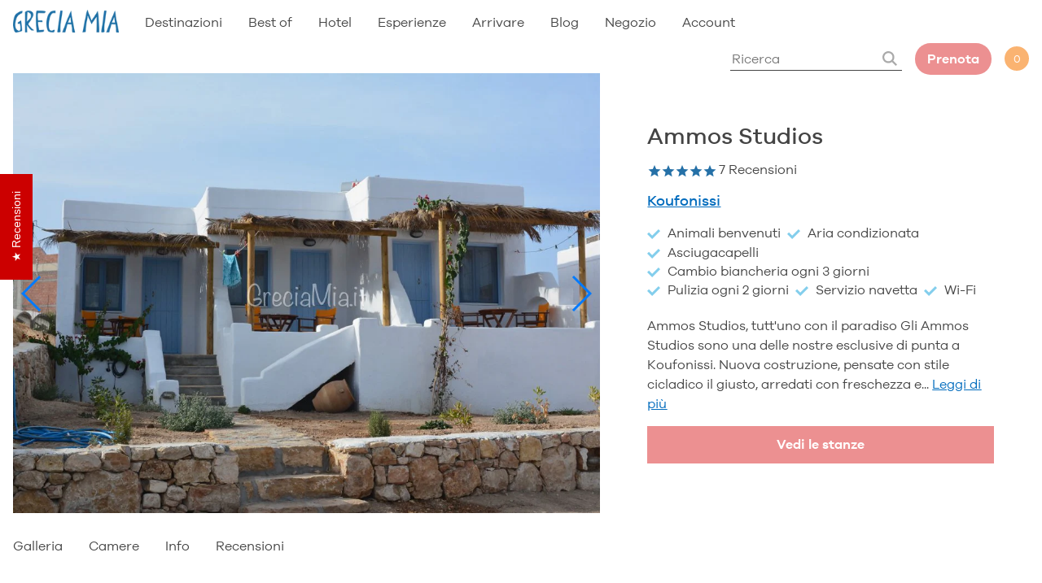

--- FILE ---
content_type: text/html; charset=utf-8
request_url: https://greciamia.it/products/ammos-studios
body_size: 82202
content:
<!doctype html>
<html lang="it">
  <head>
  



<script type="text/javascript">
var a = window.performance && window.performance.mark;
if (a) {
  window.performance.mark("shopsheriff.amp-snippet.start");
}
var doc = document;
var redirect = "/cart" === window.location.pathname
&& (doc.referrer.includes("ampproject.org") || doc.referrer.includes("/a/s/") )
&& !doc.location.search.includes("utm");

if(redirect) {
  var f = doc.location.search ? "&" : "?";
  window.location =
    window.location.origin
  + window.location.pathname
  + f
  + "utm_source=shopsheriff&utm_medium=amp&utm_campaign=shopsheriff&utm_content=add-to-cart";
}
if (a) {
  window.performance.mark("shopsheriff.amp-snippet.end");
}
      </script>




    <meta charset="utf-8">
    <meta http-equiv="X-UA-Compatible" content="IE=edge,chrome=1">
    <title>
    Ammos Studios: hotel a Koufonissi in offerta - Grecia Mia
</title>


    <meta name="description" content="Ammos Studios: PRENOTA con booking online e scopri le recensioni di una delle nostre esclusive di punta a Koufonissi sul mare a pochi metri dalle spiagge">

    <meta name="theme-color" content="#ffffff">
    <meta name="HandheldFriendly" content="True">
    <meta name="MobileOptimized" content="320">
    <link rel="icon" type="image/png" href="//greciamia.it/cdn/shop/t/42/assets/favicon_small.png?v=8895731330515132661702677893">
    <meta name="viewport" content="width=device-width, initial-scale=1, maximum-scale=1">
    <link rel="canonical" href="https://greciamia.it/products/ammos-studios">
    <meta name="viewport" content="width=device-width,initial-scale=1">
    <meta name="google-site-verification" content="p11o76J2bfXZ6kXSm18gHg5uf9k4ADc2dGvk1G6XNVA" />


    <!-- Google tag (gtag.js) --> 
    <script async src="https://www.googletagmanager.com/gtag/js?id=G-9TGL3G6N5K"></script> 
    <script> window.dataLayer = window.dataLayer || []; function gtag(){dataLayer.push(arguments);} gtag('js', new Date()); gtag('config', 'G-9TGL3G6N5K'); </script>
    <script>(function(w,d,s,l,i){w[l]=w[l]||[];w[l].push({'gtm.start':
    new Date().getTime(),event:'gtm.js'});var f=d.getElementsByTagName(s)[0],
    j=d.createElement(s),dl=l!='dataLayer'?'&l='+l:'';j.async=true;j.src=
    'https://www.googletagmanager.com/gtm.js?id='+i+dl;f.parentNode.insertBefore(j,f);
    })(window,document,'script','dataLayer','GTM-MQ4R3GW');</script>
    <!-- End Google Tag Manager -->
    
    
    
    









<style type="text/css">
:root{
  --body-text:#444;
  --grey:#ddd;
  --light-grey:#f4f4f4;
  --dark-grey:#888888;
  --brown-grey:#EDE8E4;
  --blue:#006BBD;
  --light-blue:#83CEEC;
  --red:#EC9091;
  --orange:#FAB371;

  --header-height-desktop:90px;
  --header-height-mobile:60px;
  
  --gutter-unit:16px;
  --gutter-unit-xxs:calc(16px / 4);
  --gutter-unit-xs:calc(16px / 3);
  --gutter-unit-s:calc(16px / 2);
  --gutter-unit-m:calc(16px * 2);
  --gutter-unit-l:calc(16px * 3);
  --gutter-unit-xl:calc(16px * 4);
  --gutter-unit-xxl:calc(16px * 5);
}
  
@media screen and (max-width: 767px){  
  :root{
    --gutter-unit:12px;
    --gutter-unit-xxs:calc(12px / 4);
    --gutter-unit-xs:calc(12px / 3);
    --gutter-unit-s:calc(12px / 2);
    --gutter-unit-m:calc(12px * 2);
    --gutter-unit-l:calc(12px * 3);
    --gutter-unit-xl:calc(12px * 4);
    --gutter-unit-xxl:calc(12px * 5);
  }
}
</style>

<style type="text/css">
  
@font-face {
  font-family: "Galano Grotesque W05";
  src: url(//greciamia.it/cdn/shop/t/42/assets/918db41a-d349-4a27-857e-380e33fc123b.woff2?v=13235163688632936181702677896) format("woff2"), url(//greciamia.it/cdn/shop/t/42/assets/4bc66cf1-801f-4de0-b7bf-0995fc320979.woff?v=36647759149174187171702677893 ) format("woff");
  font-weight: 300;
  font-style: normal;
  font-display:swap;
}

@font-face {
  font-family: "Galano Grotesque W05";
    src: url(//greciamia.it/cdn/shop/t/42/assets/c08bd59d-6708-4ffd-8478-ca9691164a36.woff2?v=176929814029681755701702677888) format("woff2"), url(//greciamia.it/cdn/shop/t/42/assets/9737b091-4894-485b-92e0-42cfb7b3d0b8.woff?v=124909139289648384501702677894 ) format("woff");
  font-weight: 400;
  font-style: normal;
  font-display:swap;
}

@font-face {
  font-family: "Galano Grotesque W05";
    src: url(//greciamia.it/cdn/shop/t/42/assets/30ac4628-6698-4a77-976f-decddbe9bd38.woff2?v=34503309519716776631702677890) format("woff2"), url(//greciamia.it/cdn/shop/t/42/assets/641140da-24ba-4cf6-9e1a-b90ea5b2f049.woff?v=139630133675710756081702677895 ) format("woff");
  font-weight: 500;
  font-style: normal;
  font-display:swap;
}

@font-face {
  font-family: "Galano Grotesque W05";
    src: url(//greciamia.it/cdn/shop/t/42/assets/bec0331e-19a5-47e6-8f62-15ac79e39c09.woff2?v=10183595179974191131702677894) format("woff2"), url(//greciamia.it/cdn/shop/t/42/assets/d17e180c-29bd-4b5b-8805-567694ba4430.woff?v=115743584947843293401702677894 ) format("woff");
  font-weight: 600;
  font-style: normal;
  font-display:swap;
}
  
</style>

<style type="text/css">
  
  
  .swiper-container{margin:0 auto;position:relative;overflow:hidden;list-style:none;padding:0;z-index:1}.swiper-container-no-flexbox .swiper-slide{float:left}.swiper-container-vertical>.swiper-wrapper{-webkit-box-orient:vertical;-webkit-box-direction:normal;-webkit-flex-direction:column;-ms-flex-direction:column;flex-direction:column}.swiper-wrapper{position:relative;width:100%;height:100%;z-index:1;display:-webkit-box;display:-webkit-flex;display:-ms-flexbox;display:flex;-webkit-transition-property:-webkit-transform;transition-property:-webkit-transform;-o-transition-property:transform;transition-property:transform;transition-property:transform,-webkit-transform;-webkit-box-sizing:content-box;box-sizing:content-box}.swiper-container-android .swiper-slide,.swiper-wrapper{-webkit-transform:translate3d(0,0,0);transform:translate3d(0,0,0)}.swiper-container-multirow>.swiper-wrapper{-webkit-flex-wrap:wrap;-ms-flex-wrap:wrap;flex-wrap:wrap}.swiper-container-free-mode>.swiper-wrapper{-webkit-transition-timing-function:ease-out;-o-transition-timing-function:ease-out;transition-timing-function:ease-out;margin:0 auto}.swiper-slide{-webkit-flex-shrink:0;-ms-flex-negative:0;flex-shrink:0;width:100%;height:100%;position:relative;-webkit-transition-property:-webkit-transform;transition-property:-webkit-transform;-o-transition-property:transform;transition-property:transform;transition-property:transform,-webkit-transform}.swiper-slide-invisible-blank{visibility:hidden}.swiper-container-autoheight,.swiper-container-autoheight .swiper-slide{height:auto}.swiper-container-autoheight .swiper-wrapper{-webkit-box-align:start;-webkit-align-items:flex-start;-ms-flex-align:start;align-items:flex-start;-webkit-transition-property:height,-webkit-transform;transition-property:height,-webkit-transform;-o-transition-property:transform,height;transition-property:transform,height;transition-property:transform,height,-webkit-transform}.swiper-container-3d{-webkit-perspective:1200px;perspective:1200px}.swiper-container-3d .swiper-cube-shadow,.swiper-container-3d .swiper-slide,.swiper-container-3d .swiper-slide-shadow-bottom,.swiper-container-3d .swiper-slide-shadow-left,.swiper-container-3d .swiper-slide-shadow-right,.swiper-container-3d .swiper-slide-shadow-top,.swiper-container-3d .swiper-wrapper{-webkit-transform-style:preserve-3d;transform-style:preserve-3d}.swiper-container-3d .swiper-slide-shadow-bottom,.swiper-container-3d .swiper-slide-shadow-left,.swiper-container-3d .swiper-slide-shadow-right,.swiper-container-3d .swiper-slide-shadow-top{position:absolute;left:0;top:0;width:100%;height:100%;pointer-events:none;z-index:10}.swiper-container-3d .swiper-slide-shadow-left{background-image:-webkit-gradient(linear,right top,left top,from(rgba(0,0,0,.5)),to(rgba(0,0,0,0)));background-image:-webkit-linear-gradient(right,rgba(0,0,0,.5),rgba(0,0,0,0));background-image:-o-linear-gradient(right,rgba(0,0,0,.5),rgba(0,0,0,0));background-image:linear-gradient(to left,rgba(0,0,0,.5),rgba(0,0,0,0))}.swiper-container-3d .swiper-slide-shadow-right{background-image:-webkit-gradient(linear,left top,right top,from(rgba(0,0,0,.5)),to(rgba(0,0,0,0)));background-image:-webkit-linear-gradient(left,rgba(0,0,0,.5),rgba(0,0,0,0));background-image:-o-linear-gradient(left,rgba(0,0,0,.5),rgba(0,0,0,0));background-image:linear-gradient(to right,rgba(0,0,0,.5),rgba(0,0,0,0))}.swiper-container-3d .swiper-slide-shadow-top{background-image:-webkit-gradient(linear,left bottom,left top,from(rgba(0,0,0,.5)),to(rgba(0,0,0,0)));background-image:-webkit-linear-gradient(bottom,rgba(0,0,0,.5),rgba(0,0,0,0));background-image:-o-linear-gradient(bottom,rgba(0,0,0,.5),rgba(0,0,0,0));background-image:linear-gradient(to top,rgba(0,0,0,.5),rgba(0,0,0,0))}.swiper-container-3d .swiper-slide-shadow-bottom{background-image:-webkit-gradient(linear,left top,left bottom,from(rgba(0,0,0,.5)),to(rgba(0,0,0,0)));background-image:-webkit-linear-gradient(top,rgba(0,0,0,.5),rgba(0,0,0,0));background-image:-o-linear-gradient(top,rgba(0,0,0,.5),rgba(0,0,0,0));background-image:linear-gradient(to bottom,rgba(0,0,0,.5),rgba(0,0,0,0))}.swiper-container-wp8-horizontal,.swiper-container-wp8-horizontal>.swiper-wrapper{-ms-touch-action:pan-y;touch-action:pan-y}.swiper-container-wp8-vertical,.swiper-container-wp8-vertical>.swiper-wrapper{-ms-touch-action:pan-x;touch-action:pan-x}.swiper-button-next,.swiper-button-prev{position:absolute;top:50%;width:27px;height:44px;margin-top:-22px;z-index:10;cursor:pointer;background-size:27px 44px;background-position:center;background-repeat:no-repeat}.swiper-button-next.swiper-button-disabled,.swiper-button-prev.swiper-button-disabled{opacity:.35;cursor:auto;pointer-events:none}.swiper-button-prev,.swiper-container-rtl .swiper-button-next{background-image:url("data:image/svg+xml;charset=utf-8,%3Csvg%20xmlns%3D'http%3A%2F%2Fwww.w3.org%2F2000%2Fsvg'%20viewBox%3D'0%200%2027%2044'%3E%3Cpath%20d%3D'M0%2C22L22%2C0l2.1%2C2.1L4.2%2C22l19.9%2C19.9L22%2C44L0%2C22L0%2C22L0%2C22z'%20fill%3D'%23007aff'%2F%3E%3C%2Fsvg%3E");left:10px;right:auto}.swiper-button-next,.swiper-container-rtl .swiper-button-prev{background-image:url("data:image/svg+xml;charset=utf-8,%3Csvg%20xmlns%3D'http%3A%2F%2Fwww.w3.org%2F2000%2Fsvg'%20viewBox%3D'0%200%2027%2044'%3E%3Cpath%20d%3D'M27%2C22L27%2C22L5%2C44l-2.1-2.1L22.8%2C22L2.9%2C2.1L5%2C0L27%2C22L27%2C22z'%20fill%3D'%23007aff'%2F%3E%3C%2Fsvg%3E");right:10px;left:auto}.swiper-button-prev.swiper-button-white,.swiper-container-rtl .swiper-button-next.swiper-button-white{background-image:url("data:image/svg+xml;charset=utf-8,%3Csvg%20xmlns%3D'http%3A%2F%2Fwww.w3.org%2F2000%2Fsvg'%20viewBox%3D'0%200%2027%2044'%3E%3Cpath%20d%3D'M0%2C22L22%2C0l2.1%2C2.1L4.2%2C22l19.9%2C19.9L22%2C44L0%2C22L0%2C22L0%2C22z'%20fill%3D'%23ffffff'%2F%3E%3C%2Fsvg%3E")}.swiper-button-next.swiper-button-white,.swiper-container-rtl .swiper-button-prev.swiper-button-white{background-image:url("data:image/svg+xml;charset=utf-8,%3Csvg%20xmlns%3D'http%3A%2F%2Fwww.w3.org%2F2000%2Fsvg'%20viewBox%3D'0%200%2027%2044'%3E%3Cpath%20d%3D'M27%2C22L27%2C22L5%2C44l-2.1-2.1L22.8%2C22L2.9%2C2.1L5%2C0L27%2C22L27%2C22z'%20fill%3D'%23ffffff'%2F%3E%3C%2Fsvg%3E")}.swiper-button-prev.swiper-button-black,.swiper-container-rtl .swiper-button-next.swiper-button-black{background-image:url("data:image/svg+xml;charset=utf-8,%3Csvg%20xmlns%3D'http%3A%2F%2Fwww.w3.org%2F2000%2Fsvg'%20viewBox%3D'0%200%2027%2044'%3E%3Cpath%20d%3D'M0%2C22L22%2C0l2.1%2C2.1L4.2%2C22l19.9%2C19.9L22%2C44L0%2C22L0%2C22L0%2C22z'%20fill%3D'%23000000'%2F%3E%3C%2Fsvg%3E")}.swiper-button-next.swiper-button-black,.swiper-container-rtl .swiper-button-prev.swiper-button-black{background-image:url("data:image/svg+xml;charset=utf-8,%3Csvg%20xmlns%3D'http%3A%2F%2Fwww.w3.org%2F2000%2Fsvg'%20viewBox%3D'0%200%2027%2044'%3E%3Cpath%20d%3D'M27%2C22L27%2C22L5%2C44l-2.1-2.1L22.8%2C22L2.9%2C2.1L5%2C0L27%2C22L27%2C22z'%20fill%3D'%23000000'%2F%3E%3C%2Fsvg%3E")}.swiper-button-lock{display:none}.swiper-pagination{position:absolute;text-align:center;-webkit-transition:.3s opacity;-o-transition:.3s opacity;transition:.3s opacity;-webkit-transform:translate3d(0,0,0);transform:translate3d(0,0,0);z-index:10}.swiper-pagination.swiper-pagination-hidden{opacity:0}.swiper-container-horizontal>.swiper-pagination-bullets,.swiper-pagination-custom,.swiper-pagination-fraction{bottom:10px;left:0;width:100%}.swiper-pagination-bullets-dynamic{overflow:hidden;font-size:0}.swiper-pagination-bullets-dynamic .swiper-pagination-bullet{-webkit-transform:scale(.33);-ms-transform:scale(.33);transform:scale(.33);position:relative}.swiper-pagination-bullets-dynamic .swiper-pagination-bullet-active{-webkit-transform:scale(1);-ms-transform:scale(1);transform:scale(1)}.swiper-pagination-bullets-dynamic .swiper-pagination-bullet-active-main{-webkit-transform:scale(1);-ms-transform:scale(1);transform:scale(1)}.swiper-pagination-bullets-dynamic .swiper-pagination-bullet-active-prev{-webkit-transform:scale(.66);-ms-transform:scale(.66);transform:scale(.66)}.swiper-pagination-bullets-dynamic .swiper-pagination-bullet-active-prev-prev{-webkit-transform:scale(.33);-ms-transform:scale(.33);transform:scale(.33)}.swiper-pagination-bullets-dynamic .swiper-pagination-bullet-active-next{-webkit-transform:scale(.66);-ms-transform:scale(.66);transform:scale(.66)}.swiper-pagination-bullets-dynamic .swiper-pagination-bullet-active-next-next{-webkit-transform:scale(.33);-ms-transform:scale(.33);transform:scale(.33)}.swiper-pagination-bullet{width:8px;height:8px;display:inline-block;border-radius:100%;background:#000;opacity:.2}button.swiper-pagination-bullet{border:none;margin:0;padding:0;-webkit-box-shadow:none;box-shadow:none;-webkit-appearance:none;-moz-appearance:none;appearance:none}.swiper-pagination-clickable .swiper-pagination-bullet{cursor:pointer}.swiper-pagination-bullet-active{opacity:1;background:#007aff}.swiper-container-vertical>.swiper-pagination-bullets{right:10px;top:50%;-webkit-transform:translate3d(0,-50%,0);transform:translate3d(0,-50%,0)}.swiper-container-vertical>.swiper-pagination-bullets .swiper-pagination-bullet{margin:6px 0;display:block}.swiper-container-vertical>.swiper-pagination-bullets.swiper-pagination-bullets-dynamic{top:50%;-webkit-transform:translateY(-50%);-ms-transform:translateY(-50%);transform:translateY(-50%);width:8px}.swiper-container-vertical>.swiper-pagination-bullets.swiper-pagination-bullets-dynamic .swiper-pagination-bullet{display:inline-block;-webkit-transition:.2s top,.2s -webkit-transform;transition:.2s top,.2s -webkit-transform;-o-transition:.2s transform,.2s top;transition:.2s transform,.2s top;transition:.2s transform,.2s top,.2s -webkit-transform}.swiper-container-horizontal>.swiper-pagination-bullets .swiper-pagination-bullet{margin:0 4px}.swiper-container-horizontal>.swiper-pagination-bullets.swiper-pagination-bullets-dynamic{left:50%;-webkit-transform:translateX(-50%);-ms-transform:translateX(-50%);transform:translateX(-50%);white-space:nowrap}.swiper-container-horizontal>.swiper-pagination-bullets.swiper-pagination-bullets-dynamic .swiper-pagination-bullet{-webkit-transition:.2s left,.2s -webkit-transform;transition:.2s left,.2s -webkit-transform;-o-transition:.2s transform,.2s left;transition:.2s transform,.2s left;transition:.2s transform,.2s left,.2s -webkit-transform}.swiper-container-horizontal.swiper-container-rtl>.swiper-pagination-bullets-dynamic .swiper-pagination-bullet{-webkit-transition:.2s right,.2s -webkit-transform;transition:.2s right,.2s -webkit-transform;-o-transition:.2s transform,.2s right;transition:.2s transform,.2s right;transition:.2s transform,.2s right,.2s -webkit-transform}.swiper-pagination-progressbar{background:rgba(0,0,0,.25);position:absolute}.swiper-pagination-progressbar .swiper-pagination-progressbar-fill{background:#007aff;position:absolute;left:0;top:0;width:100%;height:100%;-webkit-transform:scale(0);-ms-transform:scale(0);transform:scale(0);-webkit-transform-origin:left top;-ms-transform-origin:left top;transform-origin:left top}.swiper-container-rtl .swiper-pagination-progressbar .swiper-pagination-progressbar-fill{-webkit-transform-origin:right top;-ms-transform-origin:right top;transform-origin:right top}.swiper-container-horizontal>.swiper-pagination-progressbar,.swiper-container-vertical>.swiper-pagination-progressbar.swiper-pagination-progressbar-opposite{width:100%;height:4px;left:0;top:0}.swiper-container-horizontal>.swiper-pagination-progressbar.swiper-pagination-progressbar-opposite,.swiper-container-vertical>.swiper-pagination-progressbar{width:4px;height:100%;left:0;top:0}.swiper-pagination-white .swiper-pagination-bullet-active{background:#fff}.swiper-pagination-progressbar.swiper-pagination-white{background:rgba(255,255,255,.25)}.swiper-pagination-progressbar.swiper-pagination-white .swiper-pagination-progressbar-fill{background:#fff}.swiper-pagination-black .swiper-pagination-bullet-active{background:#000}.swiper-pagination-progressbar.swiper-pagination-black{background:rgba(0,0,0,.25)}.swiper-pagination-progressbar.swiper-pagination-black .swiper-pagination-progressbar-fill{background:#000}.swiper-pagination-lock{display:none}.swiper-scrollbar{border-radius:10px;position:relative;-ms-touch-action:none;background:rgba(0,0,0,.1)}.swiper-container-horizontal>.swiper-scrollbar{position:absolute;left:1%;bottom:3px;z-index:50;height:5px;width:98%}.swiper-container-vertical>.swiper-scrollbar{position:absolute;right:3px;top:1%;z-index:50;width:5px;height:98%}.swiper-scrollbar-drag{height:100%;width:100%;position:relative;background:rgba(0,0,0,.5);border-radius:10px;left:0;top:0}.swiper-scrollbar-cursor-drag{cursor:move}.swiper-scrollbar-lock{display:none}.swiper-zoom-container{width:100%;height:100%;display:-webkit-box;display:-webkit-flex;display:-ms-flexbox;display:flex;-webkit-box-pack:center;-webkit-justify-content:center;-ms-flex-pack:center;justify-content:center;-webkit-box-align:center;-webkit-align-items:center;-ms-flex-align:center;align-items:center;text-align:center}.swiper-zoom-container>canvas,.swiper-zoom-container>img,.swiper-zoom-container>svg{max-width:100%;max-height:100%;-o-object-fit:contain;object-fit:contain}.swiper-slide-zoomed{cursor:move}.swiper-lazy-preloader{width:42px;height:42px;position:absolute;left:50%;top:50%;margin-left:-21px;margin-top:-21px;z-index:10;-webkit-transform-origin:50%;-ms-transform-origin:50%;transform-origin:50%;-webkit-animation:swiper-preloader-spin 1s steps(12,end) infinite;animation:swiper-preloader-spin 1s steps(12,end) infinite}.swiper-lazy-preloader:after{display:block;content:'';width:100%;height:100%;background-image:url("data:image/svg+xml;charset=utf-8,%3Csvg%20viewBox%3D'0%200%20120%20120'%20xmlns%3D'http%3A%2F%2Fwww.w3.org%2F2000%2Fsvg'%20xmlns%3Axlink%3D'http%3A%2F%2Fwww.w3.org%2F1999%2Fxlink'%3E%3Cdefs%3E%3Cline%20id%3D'l'%20x1%3D'60'%20x2%3D'60'%20y1%3D'7'%20y2%3D'27'%20stroke%3D'%236c6c6c'%20stroke-width%3D'11'%20stroke-linecap%3D'round'%2F%3E%3C%2Fdefs%3E%3Cg%3E%3Cuse%20xlink%3Ahref%3D'%23l'%20opacity%3D'.27'%2F%3E%3Cuse%20xlink%3Ahref%3D'%23l'%20opacity%3D'.27'%20transform%3D'rotate(30%2060%2C60)'%2F%3E%3Cuse%20xlink%3Ahref%3D'%23l'%20opacity%3D'.27'%20transform%3D'rotate(60%2060%2C60)'%2F%3E%3Cuse%20xlink%3Ahref%3D'%23l'%20opacity%3D'.27'%20transform%3D'rotate(90%2060%2C60)'%2F%3E%3Cuse%20xlink%3Ahref%3D'%23l'%20opacity%3D'.27'%20transform%3D'rotate(120%2060%2C60)'%2F%3E%3Cuse%20xlink%3Ahref%3D'%23l'%20opacity%3D'.27'%20transform%3D'rotate(150%2060%2C60)'%2F%3E%3Cuse%20xlink%3Ahref%3D'%23l'%20opacity%3D'.37'%20transform%3D'rotate(180%2060%2C60)'%2F%3E%3Cuse%20xlink%3Ahref%3D'%23l'%20opacity%3D'.46'%20transform%3D'rotate(210%2060%2C60)'%2F%3E%3Cuse%20xlink%3Ahref%3D'%23l'%20opacity%3D'.56'%20transform%3D'rotate(240%2060%2C60)'%2F%3E%3Cuse%20xlink%3Ahref%3D'%23l'%20opacity%3D'.66'%20transform%3D'rotate(270%2060%2C60)'%2F%3E%3Cuse%20xlink%3Ahref%3D'%23l'%20opacity%3D'.75'%20transform%3D'rotate(300%2060%2C60)'%2F%3E%3Cuse%20xlink%3Ahref%3D'%23l'%20opacity%3D'.85'%20transform%3D'rotate(330%2060%2C60)'%2F%3E%3C%2Fg%3E%3C%2Fsvg%3E");background-position:50%;background-size:100%;background-repeat:no-repeat}.swiper-lazy-preloader-white:after{background-image:url("data:image/svg+xml;charset=utf-8,%3Csvg%20viewBox%3D'0%200%20120%20120'%20xmlns%3D'http%3A%2F%2Fwww.w3.org%2F2000%2Fsvg'%20xmlns%3Axlink%3D'http%3A%2F%2Fwww.w3.org%2F1999%2Fxlink'%3E%3Cdefs%3E%3Cline%20id%3D'l'%20x1%3D'60'%20x2%3D'60'%20y1%3D'7'%20y2%3D'27'%20stroke%3D'%23fff'%20stroke-width%3D'11'%20stroke-linecap%3D'round'%2F%3E%3C%2Fdefs%3E%3Cg%3E%3Cuse%20xlink%3Ahref%3D'%23l'%20opacity%3D'.27'%2F%3E%3Cuse%20xlink%3Ahref%3D'%23l'%20opacity%3D'.27'%20transform%3D'rotate(30%2060%2C60)'%2F%3E%3Cuse%20xlink%3Ahref%3D'%23l'%20opacity%3D'.27'%20transform%3D'rotate(60%2060%2C60)'%2F%3E%3Cuse%20xlink%3Ahref%3D'%23l'%20opacity%3D'.27'%20transform%3D'rotate(90%2060%2C60)'%2F%3E%3Cuse%20xlink%3Ahref%3D'%23l'%20opacity%3D'.27'%20transform%3D'rotate(120%2060%2C60)'%2F%3E%3Cuse%20xlink%3Ahref%3D'%23l'%20opacity%3D'.27'%20transform%3D'rotate(150%2060%2C60)'%2F%3E%3Cuse%20xlink%3Ahref%3D'%23l'%20opacity%3D'.37'%20transform%3D'rotate(180%2060%2C60)'%2F%3E%3Cuse%20xlink%3Ahref%3D'%23l'%20opacity%3D'.46'%20transform%3D'rotate(210%2060%2C60)'%2F%3E%3Cuse%20xlink%3Ahref%3D'%23l'%20opacity%3D'.56'%20transform%3D'rotate(240%2060%2C60)'%2F%3E%3Cuse%20xlink%3Ahref%3D'%23l'%20opacity%3D'.66'%20transform%3D'rotate(270%2060%2C60)'%2F%3E%3Cuse%20xlink%3Ahref%3D'%23l'%20opacity%3D'.75'%20transform%3D'rotate(300%2060%2C60)'%2F%3E%3Cuse%20xlink%3Ahref%3D'%23l'%20opacity%3D'.85'%20transform%3D'rotate(330%2060%2C60)'%2F%3E%3C%2Fg%3E%3C%2Fsvg%3E")}@-webkit-keyframes swiper-preloader-spin{100%{-webkit-transform:rotate(360deg);transform:rotate(360deg)}}@keyframes swiper-preloader-spin{100%{-webkit-transform:rotate(360deg);transform:rotate(360deg)}}.swiper-container .swiper-notification{position:absolute;left:0;top:0;pointer-events:none;opacity:0;z-index:-1000}.swiper-container-fade.swiper-container-free-mode .swiper-slide{-webkit-transition-timing-function:ease-out;-o-transition-timing-function:ease-out;transition-timing-function:ease-out}.swiper-container-fade .swiper-slide{pointer-events:none;-webkit-transition-property:opacity;-o-transition-property:opacity;transition-property:opacity}.swiper-container-fade .swiper-slide .swiper-slide{pointer-events:none}.swiper-container-fade .swiper-slide-active,.swiper-container-fade .swiper-slide-active .swiper-slide-active{pointer-events:auto}.swiper-container-cube{overflow:visible}.swiper-container-cube .swiper-slide{pointer-events:none;-webkit-backface-visibility:hidden;backface-visibility:hidden;z-index:1;visibility:hidden;-webkit-transform-origin:0 0;-ms-transform-origin:0 0;transform-origin:0 0;width:100%;height:100%}.swiper-container-cube .swiper-slide .swiper-slide{pointer-events:none}.swiper-container-cube.swiper-container-rtl .swiper-slide{-webkit-transform-origin:100% 0;-ms-transform-origin:100% 0;transform-origin:100% 0}.swiper-container-cube .swiper-slide-active,.swiper-container-cube .swiper-slide-active .swiper-slide-active{pointer-events:auto}.swiper-container-cube .swiper-slide-active,.swiper-container-cube .swiper-slide-next,.swiper-container-cube .swiper-slide-next+.swiper-slide,.swiper-container-cube .swiper-slide-prev{pointer-events:auto;visibility:visible}.swiper-container-cube .swiper-slide-shadow-bottom,.swiper-container-cube .swiper-slide-shadow-left,.swiper-container-cube .swiper-slide-shadow-right,.swiper-container-cube .swiper-slide-shadow-top{z-index:0;-webkit-backface-visibility:hidden;backface-visibility:hidden}.swiper-container-cube .swiper-cube-shadow{position:absolute;left:0;bottom:0;width:100%;height:100%;background:#000;opacity:.6;-webkit-filter:blur(50px);filter:blur(50px);z-index:0}.swiper-container-flip{overflow:visible}.swiper-container-flip .swiper-slide{pointer-events:none;-webkit-backface-visibility:hidden;backface-visibility:hidden;z-index:1}.swiper-container-flip .swiper-slide .swiper-slide{pointer-events:none}.swiper-container-flip .swiper-slide-active,.swiper-container-flip .swiper-slide-active .swiper-slide-active{pointer-events:auto}.swiper-container-flip .swiper-slide-shadow-bottom,.swiper-container-flip .swiper-slide-shadow-left,.swiper-container-flip .swiper-slide-shadow-right,.swiper-container-flip .swiper-slide-shadow-top{z-index:0;-webkit-backface-visibility:hidden;backface-visibility:hidden}.swiper-container-coverflow .swiper-wrapper{-ms-perspective:1200px}ul.swiper-wrapper{margin-bottom:0;list-style:none;padding-left:0}.no_placeholder input::-webkit-input-placeholder{color:transparent}.no_placeholder input:-moz-placeholder{color:transparent}.no_placeholder input::-moz-placeholder{color:transparent}.no_placeholder input:-ms-input-placeholder{color:transparent}.btn-reset{padding:0;outline:0;border:none;font-family:'Galano Grotesque W05';font-weight:inherit;-ms-border-radius:0;-webkit-border-radius:0;border-radius:0;-ms-appearance:none;-webkit-appearance:none;appearance:none;background-color:transparent;cursor:pointer}.h-style{margin-top:0;margin-bottom:0}.tac{text-align:center}.tal{text-align:left}.taj{text-align:justify}.tar{text-align:right}.t-ucase{text-transform:uppercase}.flex{display:-webkit-box;display:-webkit-flex;display:-moz-flex;display:-ms-flexbox;display:flex}.row-wrap{-webkit-flex-flow:row wrap;-moz-flex-flow:row wrap;-ms-flex-flow:row wrap;flex-flow:row wrap}.column-wrap{-webkit-flex-flow:column wrap;-moz-flex-flow:column wrap;-ms-flex-flow:column wrap;flex-flow:column wrap}.align-center{-webkit-box-align:center;-ms-flex-align:center;-webkit-align-items:center;-moz-align-items:center;align-items:center}.align-top{-webkit-box-align:start;-ms-flex-align:start;-webkit-align-items:flex-start;-moz-align-items:flex-start;align-items:flex-start}.align-bottom{-webkit-box-align:end;-ms-flex-align:end;-webkit-align-items:flex-end;-moz-align-items:flex-end;align-items:flex-end}.align-stretch{-webkit-box-align:stretch;-ms-flex-align:stretch;-webkit-align-items:stretch;-moz-align-items:stretch;align-items:stretch}.justify-center{-webkit-box-pack:center;-ms-flex-pack:center;-webkit-justify-content:center;-moz-justify-content:center;justify-content:center}.justify-space{-webkit-box-pack:justify;-ms-flex-pack:justify;-webkit-justify-content:space-between;-moz-justify-content:space-between;justify-content:space-between}.justify-left{-webkit-box-pack:start;-ms-flex-pack:start;-webkit-justify-content:flex-start;-moz-justify-content:flex-start;justify-content:flex-start}.justify-right{-webkit-box-pack:end;-ms-flex-pack:end;-webkit-justify-content:flex-end;-moz-justify-content:flex-end;justify-content:flex-end}.justify-stretch{-webkit-box-pack:stretch;-ms-flex-pack:stretch;-webkit-justify-content:stretch;-moz-justify-content:stretch;justify-content:stretch}.flex__align_left{margin-left:0;margin-right:auto}.flex__align_right{margin-left:auto;margin-right:0}.order-one{-webkit-box-ordinal-group:2;-webkit-order:1;-moz-order:1;-ms-flex-order:1;order:1}.order-two{-webkit-box-ordinal-group:3;-webkit-order:2;-moz-order:2;-ms-flex-order:2;order:2}.order-three{-webkit-box-ordinal-group:4;-webkit-order:3;-moz-order:3;-ms-flex-order:3;order:3}.bfix{display:block;width:100%}@media screen and (max-width:1080px){.\@mobile-large__no-order{-webkit-box-ordinal-group:1;-webkit-order:0;-moz-order:0;-ms-flex-order:0;order:0}.\@mobile-large__flex{display:-webkit-box;display:-webkit-flex;display:-moz-flex;display:-ms-flexbox;display:flex}.\@mobile-large__row-wrap{-webkit-flex-flow:row wrap;-moz-flex-flow:row wrap;-ms-flex-flow:row wrap;flex-flow:row wrap}.\@mobile-large__column-wrap{-webkit-flex-flow:column wrap;-moz-flex-flow:column wrap;-ms-flex-flow:column wrap;flex-flow:column wrap}.\@mobile-large__align-center{-webkit-box-align:center;-ms-flex-align:center;-webkit-align-items:center;-moz-align-items:center;align-items:center}.\@mobile-large__align-top{-webkit-box-align:start;-ms-flex-align:start;-webkit-align-items:flex-start;-moz-align-items:flex-start;align-items:flex-start}.\@mobile-large__align-bottom{-webkit-box-align:end;-ms-flex-align:end;-webkit-align-items:flex-end;-moz-align-items:flex-end;align-items:flex-end}.\@mobile-large__align-stretch{-webkit-box-align:stretch;-ms-flex-align:stretch;-webkit-align-items:stretch;-moz-align-items:stretch;align-items:stretch}.\@mobile-large__justify-center{-webkit-box-pack:center;-ms-flex-pack:center;-webkit-justify-content:center;-moz-justify-content:center;justify-content:center}.\@mobile-large__justify-space{-webkit-box-pack:justify;-ms-flex-pack:justify;-webkit-justify-content:space-between;-moz-justify-content:space-between;justify-content:space-between}.\@mobile-large__justify-left{-webkit-box-pack:start;-ms-flex-pack:start;-webkit-justify-content:flex-start;-moz-justify-content:flex-start;justify-content:flex-start}.\@mobile-large__justify-right{-webkit-box-pack:end;-ms-flex-pack:end;-webkit-justify-content:flex-end;-moz-justify-content:flex-end;justify-content:flex-end}.\@mobile-large__justify-stretch{-webkit-box-pack:stretch;-ms-flex-pack:stretch;-webkit-justify-content:stretch;-moz-justify-content:stretch;justify-content:stretch}}@media screen and (max-width:1024px){.\@mobile-tablet__no-order{-webkit-box-ordinal-group:1;-webkit-order:0;-moz-order:0;-ms-flex-order:0;order:0}.\@mobile-tablet__flex{display:-webkit-box;display:-webkit-flex;display:-moz-flex;display:-ms-flexbox;display:flex}.\@mobile-tablet__row-wrap{-webkit-flex-flow:row wrap;-moz-flex-flow:row wrap;-ms-flex-flow:row wrap;flex-flow:row wrap}.\@mobile-tablet__column-wrap{-webkit-flex-flow:column wrap;-moz-flex-flow:column wrap;-ms-flex-flow:column wrap;flex-flow:column wrap}.\@mobile-tablet__align-center{-webkit-box-align:center;-ms-flex-align:center;-webkit-align-items:center;-moz-align-items:center;align-items:center}.\@mobile-tablet__align-top{-webkit-box-align:start;-ms-flex-align:start;-webkit-align-items:flex-start;-moz-align-items:flex-start;align-items:flex-start}.\@mobile-tablet__align-bottom{-webkit-box-align:end;-ms-flex-align:end;-webkit-align-items:flex-end;-moz-align-items:flex-end;align-items:flex-end}.\@mobile-tablet__align-stretch{-webkit-box-align:stretch;-ms-flex-align:stretch;-webkit-align-items:stretch;-moz-align-items:stretch;align-items:stretch}.\@mobile-tablet__justify-center{-webkit-box-pack:center;-ms-flex-pack:center;-webkit-justify-content:center;-moz-justify-content:center;justify-content:center}.\@mobile-tablet__justify-space{-webkit-box-pack:justify;-ms-flex-pack:justify;-webkit-justify-content:space-between;-moz-justify-content:space-between;justify-content:space-between}.\@mobile-tablet__justify-left{-webkit-box-pack:start;-ms-flex-pack:start;-webkit-justify-content:flex-start;-moz-justify-content:flex-start;justify-content:flex-start}.\@mobile-tablet__justify-right{-webkit-box-pack:end;-ms-flex-pack:end;-webkit-justify-content:flex-end;-moz-justify-content:flex-end;justify-content:flex-end}.\@mobile-tablet__justify-stretch{-webkit-box-pack:stretch;-ms-flex-pack:stretch;-webkit-justify-content:stretch;-moz-justify-content:stretch;justify-content:stretch}}@media screen and (max-width:767px){.\@mobile-mobile__no-order{-webkit-box-ordinal-group:1;-webkit-order:0;-moz-order:0;-ms-flex-order:0;order:0}.\@mobile-mobile__flex{display:-webkit-box;display:-webkit-flex;display:-moz-flex;display:-ms-flexbox;display:flex}.\@mobile-mobile__row-wrap{-webkit-flex-flow:row wrap;-moz-flex-flow:row wrap;-ms-flex-flow:row wrap;flex-flow:row wrap}.\@mobile-mobile__column-wrap{-webkit-flex-flow:column wrap;-moz-flex-flow:column wrap;-ms-flex-flow:column wrap;flex-flow:column wrap}.\@mobile-mobile__align-center{-webkit-box-align:center;-ms-flex-align:center;-webkit-align-items:center;-moz-align-items:center;align-items:center}.\@mobile-mobile__align-top{-webkit-box-align:start;-ms-flex-align:start;-webkit-align-items:flex-start;-moz-align-items:flex-start;align-items:flex-start}.\@mobile-mobile__align-bottom{-webkit-box-align:end;-ms-flex-align:end;-webkit-align-items:flex-end;-moz-align-items:flex-end;align-items:flex-end}.\@mobile-mobile__align-stretch{-webkit-box-align:stretch;-ms-flex-align:stretch;-webkit-align-items:stretch;-moz-align-items:stretch;align-items:stretch}.\@mobile-mobile__justify-center{-webkit-box-pack:center;-ms-flex-pack:center;-webkit-justify-content:center;-moz-justify-content:center;justify-content:center}.\@mobile-mobile__justify-space{-webkit-box-pack:justify;-ms-flex-pack:justify;-webkit-justify-content:space-between;-moz-justify-content:space-between;justify-content:space-between}.\@mobile-mobile__justify-left{-webkit-box-pack:start;-ms-flex-pack:start;-webkit-justify-content:flex-start;-moz-justify-content:flex-start;justify-content:flex-start}.\@mobile-mobile__justify-right{-webkit-box-pack:end;-ms-flex-pack:end;-webkit-justify-content:flex-end;-moz-justify-content:flex-end;justify-content:flex-end}.\@mobile-mobile__justify-stretch{-webkit-box-pack:stretch;-ms-flex-pack:stretch;-webkit-justify-content:stretch;-moz-justify-content:stretch;justify-content:stretch}}.block-of-elipses{white-space:nowrap;overflow:hidden;text-overflow:ellipsis}.block-oh{overflow:hidden}.block-oxh-oya{overflow-x:hidden;overflow-y:auto}.block-mfrh{min-height:100%}.block-fvh{min-height:100vh}.block-fhh{min-height:50vh}.block-fh{height:100%}.d-block{display:block}.d-iblock{display:inline-block}.block-rel{position:relative}.block-abc{position:absolute;top:50%;left:50%;-ms-transform:translate3d(-50%,-50%,0);-webkit-transform:translate3d(-50%,-50%,0);transform:translate3d(-50%,-50%,0);-ms-transform:translate(-50%,-50%);-webkit-transform:translate(-50%,-50%);transform:translate(-50%,-50%)}.block-c{margin-left:auto;margin-right:auto}.block-l{margin-left:0;margin-right:auto}.block-r{margin-left:auto;margin-right:0}.block-top{margin-top:0;margin-bottom:auto}.block-1\/12{width:8.33%}.block-2\/12{width:16.66%}.block-3\/12{width:25%}.block-4\/12{width:33.33%}.block-5\/12{width:41.66%}.block-6\/12{width:50%}.block-7\/12{width:58.3%}.block-8\/12{width:66.66%}.block-9\/12{width:75%}.block-10\/12{width:83.33%}.block-11\/12{width:91.66%}.block-12\/12{width:100%}.block-fix-height:after{display:block;content:''}.block-fix-height--100:after{padding-top:100%}@media screen and (min-width:1800px){.\@xxl__block-1\/12{width:8.3%}.\@xxl__block-2\/12{width:16.6%}.\@xxl__block-3\/12{width:25%}.\@xxl__block-4\/12{width:33.3%}.\@xxl__block-5\/12{width:41.7%}.\@xxl__block-6\/12{width:50%}.\@xxl__block-7\/12{width:58.3%}.\@xxl__block-8\/12{width:66.6%}.\@xxl__block-9\/12{width:75%}.\@xxl__block-10\/12{width:83.3%}.\@xxl__block-11\/12{width:91.7%}.\@xxl__block-12\/12{width:100%}}@media screen and (max-width:1430px){.\@mobile-grid__block-12\/12{width:100%}.\@mobile-grid__block-1\/12{width:8.3%}.\@mobile-grid__block-2\/12{width:16.6%}.\@mobile-grid__block-3\/12{width:25%}.\@mobile-grid__block-4\/12{width:33.3%}.\@mobile-grid__block-5\/12{width:41.7%}.\@mobile-grid__block-6\/12{width:50%}.\@mobile-grid__block-7\/12{width:58.3%}.\@mobile-grid__block-8\/12{width:66.6%}.\@mobile-grid__block-9\/12{width:75%}.\@mobile-grid__block-10\/12{width:83.3%}.\@mobile-grid__block-11\/12{width:91.7%}.\@mobile-grid__block-12\/12{width:100%}}@media screen and (max-width:1080px){.\@mobile-large__block-12\/12{width:100%}.\@mobile-large__block-1\/12{width:8.3%}.\@mobile-large__block-2\/12{width:16.6%}.\@mobile-large__block-3\/12{width:25%}.\@mobile-large__block-4\/12{width:33.3%}.\@mobile-large__block-5\/12{width:41.7%}.\@mobile-large__block-6\/12{width:50%}.\@mobile-large__block-7\/12{width:58.3%}.\@mobile-large__block-8\/12{width:66.6%}.\@mobile-large__block-9\/12{width:75%}.\@mobile-large__block-10\/12{width:83.3%}.\@mobile-large__block-11\/12{width:91.7%}.\@mobile-large__block-12\/12{width:100%}.\@mobile-large__block-cl-none{margin-left:0}.\@mobile-large__block-cr-none{margin-right:0}}@media screen and (max-width:1024px){.\@mobile-tablet__block-12\/12{width:100%}.\@mobile-tablet__block-1\/12{width:8.3%}.\@mobile-tablet__block-2\/12{width:16.6%}.\@mobile-tablet__block-3\/12{width:25%}.\@mobile-tablet__block-4\/12{width:33.3%}.\@mobile-tablet__block-5\/12{width:41.7%}.\@mobile-tablet__block-6\/12{width:50%}.\@mobile-tablet__block-7\/12{width:58.3%}.\@mobile-tablet__block-8\/12{width:66.6%}.\@mobile-tablet__block-9\/12{width:75%}.\@mobile-tablet__block-10\/12{width:83.3%}.\@mobile-tablet__block-11\/12{width:91.7%}.\@mobile-tablet__block-12\/12{width:100%}.\@mobile-tablet__block-cl-none{margin-left:0}.\@mobile-tablet__block-cr-none{margin-right:0}.\@mobile-tablet__block-abc{position:absolute;top:50%;left:50%;-ms-transform:translate3d(-50%,-50%,0);-webkit-transform:translate3d(-50%,-50%,0);transform:translate3d(-50%,-50%,0);-ms-transform:translate(-50%,-50%);-webkit-transform:translate(-50%,-50%);transform:translate(-50%,-50%)}}@media screen and (max-width:767px){.\@mobile-mobile__block-12\/12{width:100%}.\@mobile-mobile__block-1\/12{width:8.3%}.\@mobile-mobile__block-2\/12{width:16.6%}.\@mobile-mobile__block-3\/12{width:25%}.\@mobile-mobile__block-4\/12{width:33.3%}.\@mobile-mobile__block-5\/12{width:41.7%}.\@mobile-mobile__block-6\/12{width:50%}.\@mobile-mobile__block-7\/12{width:58.3%}.\@mobile-mobile__block-8\/12{width:66.6%}.\@mobile-mobile__block-9\/12{width:75%}.\@mobile-mobile__block-10\/12{width:83.3%}.\@mobile-mobile__block-11\/12{width:91.7%}.\@mobile-mobile__block-12\/12{width:100%}.\@mobile-mobile__block-cl-none{margin-left:0}.\@mobile-mobile__block-cr-none{margin-right:0}}@media screen and (max-width:480px){.\@mobile-mobile-p__block-12\/12{width:100%}.\@mobile-mobile-p__block-1\/12{width:8.3%}.\@mobile-mobile-p__block-2\/12{width:16.6%}.\@mobile-mobile-p__block-3\/12{width:25%}.\@mobile-mobile-p__block-4\/12{width:33.3%}.\@mobile-mobile-p__block-5\/12{width:41.7%}.\@mobile-mobile-p__block-6\/12{width:50%}.\@mobile-mobile-p__block-7\/12{width:58.3%}.\@mobile-mobile-p__block-8\/12{width:66.6%}.\@mobile-mobile-p__block-9\/12{width:75%}.\@mobile-mobile-p__block-10\/12{width:83.3%}.\@mobile-mobile-p__block-11\/12{width:91.7%}.\@mobile-mobile-p__block-12\/12{width:100%}.\@mobile-mobile-p__block-2\/5{width:40%}.\@mobile-mobile-p__block-4\/11{width:36.36%}.\@mobile-mobile-p__block-5\/11{width:45.45%}}.\@mobile-grid__show{display:none}.\@mobile-tablet__show{display:none}.\@mobile-mobile__show{display:none}@media screen and (max-width:1430px){.\@mobile-grid__hide,.\@mobile-grid__hide-br br{display:none}.\@mobile-grid__show{display:block}}@media screen and (max-width:1080px){.\@mobile-large__hide,.\@mobile-large__hide-br br{display:none}}@media screen and (max-width:1024px){.\@mobile-tablet__hide,.\@mobile-tablet__hide-br br{display:none}.\@mobile-tablet__show{display:block}}@media screen and (max-width:767px){.\@mobile-mobile__hide,.\@mobile-mobile__hide-br br{display:none}.\@mobile-mobile__show{display:block}}.cell-l{padding-left:var(--gutter-unit)}.cell-l--xs{padding-left:var(--gutter-unit-xs)}.cell-l--s{padding-left:var(--gutter-unit-s)}.cell-l--m{padding-left:var(--gutter-unit-m)}.cell-l--l{padding-left:var(--gutter-unit-l)}.cell-r{padding-right:var(--gutter-unit)}.cell-r--xs{padding-right:var(--gutter-unit-xs)}.cell-r--s{padding-right:var(--gutter-unit-s)}.cell-r--m{padding-right:var(--gutter-unit-m)}.cell-r--l{padding-right:var(--gutter-unit-l)}@media screen and (max-width:1024px){.\@mobile-tablet__cell-l--none{padding-left:0}.\@mobile-tablet__cell-r--none{padding-right:0}.\@mobile-tablet__cell-l{padding-left:var(--gutter-unit)}.\@mobile-tablet__cell-l--xs{padding-left:var(--gutter-unit-xs)}.\@mobile-tablet__cell-l--s{padding-left:var(--gutter-unit-s)}.\@mobile-tablet__cell-l--m{padding-left:var(--gutter-unit-m)}.\@mobile-tablet__cell-l--l{padding-left:var(--gutter-unit-l)}.\@mobile-tablet__cell-r{padding-right:var(--gutter-unit)}.\@mobile-tablet__cell-r--xs{padding-right:var(--gutter-unit-xs)}.\@mobile-tablet__cell-r--s{padding-right:var(--gutter-unit-s)}.\@mobile-tablet__cell-r--m{padding-right:var(--gutter-unit-m)}.\@mobile-tablet__cell-r--l{padding-right:var(--gutter-unit-l)}}@media screen and (max-width:767px){.\@mobile-mobile__cell-l--none{padding-left:0}.\@mobile-mobile__cell-r--none{padding-right:0}.\@mobile-mobile__cell-l{padding-left:var(--gutter-unit)}.\@mobile-mobile__cell-l--xs{padding-left:var(--gutter-unit-xs)}.\@mobile-mobile__cell-l--s{padding-left:var(--gutter-unit-s)}.\@mobile-mobile__cell-l--m{padding-left:var(--gutter-unit-m)}.\@mobile-mobile__cell-l--l{padding-left:var(--gutter-unit-l)}.\@mobile-mobile__cell-r{padding-right:var(--gutter-unit)}.\@mobile-mobile__cell-r--xs{padding-right:var(--gutter-unit-xs)}.\@mobile-mobile__cell-r--s{padding-right:var(--gutter-unit-s)}.\@mobile-mobile__cell-r--m{padding-right:var(--gutter-unit-m)}.\@mobile-mobile__cell-r--l{padding-right:var(--gutter-unit-l)}}.row{margin-bottom:var(--gutter-unit)}.row--xxs{margin-bottom:var(--gutter-unit-xxs)}.row--xs{margin-bottom:var(--gutter-unit-xs)}.row--s{margin-bottom:var(--gutter-unit-s)}.row--m{margin-bottom:var(--gutter-unit-m)}.row--l{margin-bottom:var(--gutter-unit-l)}.row--xl{margin-bottom:var(--gutter-unit-xl)}.row--xxl{margin-bottom:var(--gutter-unit-xxl)}@media screen and (max-width:1024px){.\@mobile-tablet__row--none{margin-bottom:0}.\@mobile-tablet__row{margin-bottom:var(--gutter-unit)}.\@mobile-tablet__row--xxs{margin-bottom:var(--gutter-unit-xxs)}.\@mobile-tablet__row--xs{margin-bottom:var(--gutter-unit-xs)}.\@mobile-tablet__row--s{margin-bottom:var(--gutter-unit-s)}.\@mobile-tablet__row--m{margin-bottom:var(--gutter-unit-m)}.\@mobile-tablet__row--l{margin-bottom:var(--gutter-unit-l)}.\@mobile-tablet__row--xl{margin-bottom:var(--gutter-unit-xl)}.\@mobile-tablet__row--xxl{margin-bottom:var(--gutter-unit-xxl)}}@media screen and (max-width:767px){.\@mobile-mobile__row--none{margin-bottom:0}.\@mobile-mobile__row{margin-bottom:var(--gutter-unit)}.\@mobile-mobile__row--xxs{margin-bottom:var(--gutter-unit-xxs)}.\@mobile-mobile__row--xs{margin-bottom:var(--gutter-unit-xs)}.\@mobile-mobile__row--s{margin-bottom:var(--gutter-unit-s)}.\@mobile-mobile__row--m{margin-bottom:var(--gutter-unit-m)}.\@mobile-mobile__row--l{margin-bottom:var(--gutter-unit-l)}.\@mobile-mobile__row--xl{margin-bottom:var(--gutter-unit-xl)}.\@mobile-mobile__row--xxl{margin-bottom:var(--gutter-unit-xxl)}}.ct{padding-top:var(--gutter-unit)}.ct--xxs{padding-top:var(--gutter-unit-xxs)}.ct--xs{padding-top:var(--gutter-unit-xs)}.ct--s{padding-top:var(--gutter-unit-s)}.ct--m{padding-top:var(--gutter-unit-m)}.ct--l{padding-top:var(--gutter-unit-l)}.ct--xl{padding-top:var(--gutter-unit-xl)}.ct--xxl{padding-top:var(--gutter-unit-xxl)}@media screen and (max-width:1024px){.\@mobile-tablet__ct--none{padding-top:0}.\@mobile-tablet__ct{padding-top:var(--gutter-unit)}.\@mobile-tablet__ct--xxs{padding-top:var(--gutter-unit-xxs)}.\@mobile-tablet__ct--xs{padding-top:var(--gutter-unit-xs)}.\@mobile-tablet__ct--s{padding-top:var(--gutter-unit-s)}.\@mobile-tablet__ct--m{padding-top:var(--gutter-unit-m)}.\@mobile-tablet__ct--l{padding-top:var(--gutter-unit-l)}.\@mobile-tablet__ct--xl{padding-top:var(--gutter-unit-xl)}.\@mobile-tablet__ct--xxl{padding-top:var(--gutter-unit-xxl)}}@media screen and (max-width:767px){.\@mobile-mobile__ct--none{padding-top:0}.\@mobile-mobile__ct{padding-top:var(--gutter-unit)}.\@mobile-mobile__ct--xxs{padding-top:var(--gutter-unit-xxs)}.\@mobile-mobile__ct--xs{padding-top:var(--gutter-unit-xs)}.\@mobile-mobile__ct--s{padding-top:var(--gutter-unit-s)}.\@mobile-mobile__ct--m{padding-top:var(--gutter-unit-m)}.\@mobile-mobile__ct--l{padding-top:var(--gutter-unit-l)}.\@mobile-mobile__ct--xl{padding-top:var(--gutter-unit-xl)}.\@mobile-mobile__ct--xxl{padding-top:var(--gutter-unit-xxl)}}.cb{padding-bottom:var(--gutter-unit)}.cb--xxs{padding-bottom:var(--gutter-unit-xxs)}.cb--xs{padding-bottom:var(--gutter-unit-xs)}.cb--s{padding-bottom:var(--gutter-unit-s)}.cb--m{padding-bottom:var(--gutter-unit-m)}.cb--l{padding-bottom:var(--gutter-unit-l)}.cb--xl{padding-bottom:var(--gutter-unit-xl)}.cb--xxl{padding-bottom:var(--gutter-unit-xxl)}@media screen and (max-width:1430px){.\@mobile-grid__cb--none{padding-bottom:0}.\@mobile-grid__cb{padding-bottom:var(--gutter-unit)}.\@mobile-grid__cb--xxs{padding-bottom:var(--gutter-unit-xxs)}.\@mobile-grid__cb--xs{padding-bottom:var(--gutter-unit-xs)}.\@mobile-grid__cb--s{padding-bottom:var(--gutter-unit-s)}.\@mobile-grid__cb--m{padding-bottom:var(--gutter-unit-m)}.\@mobile-grid__cb--l{padding-bottom:var(--gutter-unit-l)}.\@mobile-grid__cb--xl{padding-bottom:var(--gutter-unit-xl)}.\@mobile-grid__cb--xxl{padding-bottom:var(--gutter-unit-xxl)}}@media screen and (max-width:1024px){.\@mobile-tablet__cb--none{padding-bottom:0}.\@mobile-tablet__cb{padding-bottom:var(--gutter-unit)}.\@mobile-tablet__cb--xxs{padding-bottom:var(--gutter-unit-xxs)}.\@mobile-tablet__cb--xs{padding-bottom:var(--gutter-unit-xs)}.\@mobile-tablet__cb--s{padding-bottom:var(--gutter-unit-s)}.\@mobile-tablet__cb--m{padding-bottom:var(--gutter-unit-m)}.\@mobile-tablet__cb--l{padding-bottom:var(--gutter-unit-l)}.\@mobile-tablet__cb--xl{padding-bottom:var(--gutter-unit-xl)}.\@mobile-tablet__cb--xxl{padding-bottom:var(--gutter-unit-xxl)}}@media screen and (max-width:767px){.\@mobile-mobile__cb--none{padding-bottom:0}.\@mobile-mobile__cb{padding-bottom:var(--gutter-unit)}.\@mobile-mobile__cb--xxs{padding-bottom:var(--gutter-unit-xxs)}.\@mobile-mobile__cb--xs{padding-bottom:var(--gutter-unit-xs)}.\@mobile-mobile__cb--s{padding-bottom:var(--gutter-unit-s)}.\@mobile-mobile__cb--m{padding-bottom:var(--gutter-unit-m)}.\@mobile-mobile__cb--l{padding-bottom:var(--gutter-unit-l)}.\@mobile-mobile__cb--xl{padding-bottom:var(--gutter-unit-xl)}.\@mobile-mobile__cb--xxl{padding-bottom:var(--gutter-unit-xxl)}}

  
  .block-pe-none{
    pointer-events:none;
  }  

</style>




    <link href="//greciamia.it/cdn/shop/t/42/assets/style.main.scss.css?v=14134115486947518971702677904" rel="stylesheet" type="text/css" media="all" />
    
    <link rel="preload" href="//greciamia.it/cdn/shop/t/42/assets/style.noneCritical.scss.css?v=87944263977728610441702677904" as="style" onload="this.onload=null;this.rel='stylesheet'">
    <noscript>
      <link rel="stylesheet" href="//greciamia.it/cdn/shop/t/42/assets/style.noneCritical.scss.css?v=87944263977728610441702677904">
    </noscript> 

    
    <link rel="preload" href="//greciamia.it/cdn/shop/t/42/assets/leaflet.css?v=44156700778276434761702677894" as="style" onload="this.onload=null;this.rel='stylesheet'">
    <noscript>
      <link rel="stylesheet" href="//greciamia.it/cdn/shop/t/42/assets/leaflet.css?v=44156700778276434761702677894">
    </noscript> 
    
    
    
    <link rel="preload" href="//greciamia.it/cdn/shop/t/42/assets/photoswipe.css?v=34010563726211824061702677893" as="style" onload="this.onload=null;this.rel='stylesheet'">
    <noscript>
      <link rel="stylesheet" href="//greciamia.it/cdn/shop/t/42/assets/photoswipe.css?v=34010563726211824061702677893">
    </noscript> 

    <link rel="preload" href="//greciamia.it/cdn/shop/t/42/assets/photoswipe__skin.css?v=73251114012946884521702677890" as="style" onload="this.onload=null;this.rel='stylesheet'">
    <noscript>
      <link rel="stylesheet" href="//greciamia.it/cdn/shop/t/42/assets/photoswipe__skin.css?v=73251114012946884521702677890">
    </noscript> 
    

    <script type="text/javascript">
      wbsk_env = (function(){
        var production = true
        var _this = {
          prodiction:production,
          API:production ? 'https://greciamia.herokuapp.com' : 'http://localhost:3000' 
        }
        return _this
      })()
    </script>
  
    <script type="text/javascript">

  
  /*! jQuery v3.5.1 | (c) JS Foundation and other contributors | jquery.org/license */
  !function(e,t){"use strict";"object"==typeof module&&"object"==typeof module.exports?module.exports=e.document?t(e,!0):function(e){if(!e.document)throw new Error("jQuery requires a window with a document");return t(e)}:t(e)}("undefined"!=typeof window?window:this,function(C,e){"use strict";var t=[],r=Object.getPrototypeOf,s=t.slice,g=t.flat?function(e){return t.flat.call(e)}:function(e){return t.concat.apply([],e)},u=t.push,i=t.indexOf,n={},o=n.toString,v=n.hasOwnProperty,a=v.toString,l=a.call(Object),y={},m=function(e){return"function"==typeof e&&"number"!=typeof e.nodeType},x=function(e){return null!=e&&e===e.window},E=C.document,c={type:!0,src:!0,nonce:!0,noModule:!0};function b(e,t,n){var r,i,o=(n=n||E).createElement("script");if(o.text=e,t)for(r in c)(i=t[r]||t.getAttribute&&t.getAttribute(r))&&o.setAttribute(r,i);n.head.appendChild(o).parentNode.removeChild(o)}function w(e){return null==e?e+"":"object"==typeof e||"function"==typeof e?n[o.call(e)]||"object":typeof e}var f="3.5.1",S=function(e,t){return new S.fn.init(e,t)};function p(e){var t=!!e&&"length"in e&&e.length,n=w(e);return!m(e)&&!x(e)&&("array"===n||0===t||"number"==typeof t&&0<t&&t-1 in e)}S.fn=S.prototype={jquery:f,constructor:S,length:0,toArray:function(){return s.call(this)},get:function(e){return null==e?s.call(this):e<0?this[e+this.length]:this[e]},pushStack:function(e){var t=S.merge(this.constructor(),e);return t.prevObject=this,t},each:function(e){return S.each(this,e)},map:function(n){return this.pushStack(S.map(this,function(e,t){return n.call(e,t,e)}))},slice:function(){return this.pushStack(s.apply(this,arguments))},first:function(){return this.eq(0)},last:function(){return this.eq(-1)},even:function(){return this.pushStack(S.grep(this,function(e,t){return(t+1)%2}))},odd:function(){return this.pushStack(S.grep(this,function(e,t){return t%2}))},eq:function(e){var t=this.length,n=+e+(e<0?t:0);return this.pushStack(0<=n&&n<t?[this[n]]:[])},end:function(){return this.prevObject||this.constructor()},push:u,sort:t.sort,splice:t.splice},S.extend=S.fn.extend=function(){var e,t,n,r,i,o,a=arguments[0]||{},s=1,u=arguments.length,l=!1;for("boolean"==typeof a&&(l=a,a=arguments[s]||{},s++),"object"==typeof a||m(a)||(a={}),s===u&&(a=this,s--);s<u;s++)if(null!=(e=arguments[s]))for(t in e)r=e[t],"__proto__"!==t&&a!==r&&(l&&r&&(S.isPlainObject(r)||(i=Array.isArray(r)))?(n=a[t],o=i&&!Array.isArray(n)?[]:i||S.isPlainObject(n)?n:{},i=!1,a[t]=S.extend(l,o,r)):void 0!==r&&(a[t]=r));return a},S.extend({expando:"jQuery"+(f+Math.random()).replace(/\D/g,""),isReady:!0,error:function(e){throw new Error(e)},noop:function(){},isPlainObject:function(e){var t,n;return!(!e||"[object Object]"!==o.call(e))&&(!(t=r(e))||"function"==typeof(n=v.call(t,"constructor")&&t.constructor)&&a.call(n)===l)},isEmptyObject:function(e){var t;for(t in e)return!1;return!0},globalEval:function(e,t,n){b(e,{nonce:t&&t.nonce},n)},each:function(e,t){var n,r=0;if(p(e)){for(n=e.length;r<n;r++)if(!1===t.call(e[r],r,e[r]))break}else for(r in e)if(!1===t.call(e[r],r,e[r]))break;return e},makeArray:function(e,t){var n=t||[];return null!=e&&(p(Object(e))?S.merge(n,"string"==typeof e?[e]:e):u.call(n,e)),n},inArray:function(e,t,n){return null==t?-1:i.call(t,e,n)},merge:function(e,t){for(var n=+t.length,r=0,i=e.length;r<n;r++)e[i++]=t[r];return e.length=i,e},grep:function(e,t,n){for(var r=[],i=0,o=e.length,a=!n;i<o;i++)!t(e[i],i)!==a&&r.push(e[i]);return r},map:function(e,t,n){var r,i,o=0,a=[];if(p(e))for(r=e.length;o<r;o++)null!=(i=t(e[o],o,n))&&a.push(i);else for(o in e)null!=(i=t(e[o],o,n))&&a.push(i);return g(a)},guid:1,support:y}),"function"==typeof Symbol&&(S.fn[Symbol.iterator]=t[Symbol.iterator]),S.each("Boolean Number String Function Array Date RegExp Object Error Symbol".split(" "),function(e,t){n["[object "+t+"]"]=t.toLowerCase()});var d=function(n){var e,d,b,o,i,h,f,g,w,u,l,T,C,a,E,v,s,c,y,S="sizzle"+1*new Date,p=n.document,k=0,r=0,m=ue(),x=ue(),A=ue(),N=ue(),D=function(e,t){return e===t&&(l=!0),0},j={}.hasOwnProperty,t=[],q=t.pop,L=t.push,H=t.push,O=t.slice,P=function(e,t){for(var n=0,r=e.length;n<r;n++)if(e[n]===t)return n;return-1},R="checked|selected|async|autofocus|autoplay|controls|defer|disabled|hidden|ismap|loop|multiple|open|readonly|required|scoped",M="[\\x20\\t\\r\\n\\f]",I="(?:\\\\[\\da-fA-F]{1,6}"+M+"?|\\\\[^\\r\\n\\f]|[\\w-]|[^\0-\\x7f])+",W="\\["+M+"*("+I+")(?:"+M+"*([*^$|!~]?=)"+M+"*(?:'((?:\\\\.|[^\\\\'])*)'|\"((?:\\\\.|[^\\\\\"])*)\"|("+I+"))|)"+M+"*\\]",F=":("+I+")(?:\\((('((?:\\\\.|[^\\\\'])*)'|\"((?:\\\\.|[^\\\\\"])*)\")|((?:\\\\.|[^\\\\()[\\]]|"+W+")*)|.*)\\)|)",B=new RegExp(M+"+","g"),$=new RegExp("^"+M+"+|((?:^|[^\\\\])(?:\\\\.)*)"+M+"+$","g"),_=new RegExp("^"+M+"*,"+M+"*"),z=new RegExp("^"+M+"*([>+~]|"+M+")"+M+"*"),U=new RegExp(M+"|>"),X=new RegExp(F),V=new RegExp("^"+I+"$"),G={ID:new RegExp("^#("+I+")"),CLASS:new RegExp("^\\.("+I+")"),TAG:new RegExp("^("+I+"|[*])"),ATTR:new RegExp("^"+W),PSEUDO:new RegExp("^"+F),CHILD:new RegExp("^:(only|first|last|nth|nth-last)-(child|of-type)(?:\\("+M+"*(even|odd|(([+-]|)(\\d*)n|)"+M+"*(?:([+-]|)"+M+"*(\\d+)|))"+M+"*\\)|)","i"),bool:new RegExp("^(?:"+R+")$","i"),needsContext:new RegExp("^"+M+"*[>+~]|:(even|odd|eq|gt|lt|nth|first|last)(?:\\("+M+"*((?:-\\d)?\\d*)"+M+"*\\)|)(?=[^-]|$)","i")},Y=/HTML$/i,Q=/^(?:input|select|textarea|button)$/i,J=/^h\d$/i,K=/^[^{]+\{\s*\[native \w/,Z=/^(?:#([\w-]+)|(\w+)|\.([\w-]+))$/,ee=/[+~]/,te=new RegExp("\\\\[\\da-fA-F]{1,6}"+M+"?|\\\\([^\\r\\n\\f])","g"),ne=function(e,t){var n="0x"+e.slice(1)-65536;return t||(n<0?String.fromCharCode(n+65536):String.fromCharCode(n>>10|55296,1023&n|56320))},re=/([\0-\x1f\x7f]|^-?\d)|^-$|[^\0-\x1f\x7f-\uFFFF\w-]/g,ie=function(e,t){return t?"\0"===e?"\ufffd":e.slice(0,-1)+"\\"+e.charCodeAt(e.length-1).toString(16)+" ":"\\"+e},oe=function(){T()},ae=be(function(e){return!0===e.disabled&&"fieldset"===e.nodeName.toLowerCase()},{dir:"parentNode",next:"legend"});try{H.apply(t=O.call(p.childNodes),p.childNodes),t[p.childNodes.length].nodeType}catch(e){H={apply:t.length?function(e,t){L.apply(e,O.call(t))}:function(e,t){var n=e.length,r=0;while(e[n++]=t[r++]);e.length=n-1}}}function se(t,e,n,r){var i,o,a,s,u,l,c,f=e&&e.ownerDocument,p=e?e.nodeType:9;if(n=n||[],"string"!=typeof t||!t||1!==p&&9!==p&&11!==p)return n;if(!r&&(T(e),e=e||C,E)){if(11!==p&&(u=Z.exec(t)))if(i=u[1]){if(9===p){if(!(a=e.getElementById(i)))return n;if(a.id===i)return n.push(a),n}else if(f&&(a=f.getElementById(i))&&y(e,a)&&a.id===i)return n.push(a),n}else{if(u[2])return H.apply(n,e.getElementsByTagName(t)),n;if((i=u[3])&&d.getElementsByClassName&&e.getElementsByClassName)return H.apply(n,e.getElementsByClassName(i)),n}if(d.qsa&&!N[t+" "]&&(!v||!v.test(t))&&(1!==p||"object"!==e.nodeName.toLowerCase())){if(c=t,f=e,1===p&&(U.test(t)||z.test(t))){(f=ee.test(t)&&ye(e.parentNode)||e)===e&&d.scope||((s=e.getAttribute("id"))?s=s.replace(re,ie):e.setAttribute("id",s=S)),o=(l=h(t)).length;while(o--)l[o]=(s?"#"+s:":scope")+" "+xe(l[o]);c=l.join(",")}try{return H.apply(n,f.querySelectorAll(c)),n}catch(e){N(t,!0)}finally{s===S&&e.removeAttribute("id")}}}return g(t.replace($,"$1"),e,n,r)}function ue(){var r=[];return function e(t,n){return r.push(t+" ")>b.cacheLength&&delete e[r.shift()],e[t+" "]=n}}function le(e){return e[S]=!0,e}function ce(e){var t=C.createElement("fieldset");try{return!!e(t)}catch(e){return!1}finally{t.parentNode&&t.parentNode.removeChild(t),t=null}}function fe(e,t){var n=e.split("|"),r=n.length;while(r--)b.attrHandle[n[r]]=t}function pe(e,t){var n=t&&e,r=n&&1===e.nodeType&&1===t.nodeType&&e.sourceIndex-t.sourceIndex;if(r)return r;if(n)while(n=n.nextSibling)if(n===t)return-1;return e?1:-1}function de(t){return function(e){return"input"===e.nodeName.toLowerCase()&&e.type===t}}function he(n){return function(e){var t=e.nodeName.toLowerCase();return("input"===t||"button"===t)&&e.type===n}}function ge(t){return function(e){return"form"in e?e.parentNode&&!1===e.disabled?"label"in e?"label"in e.parentNode?e.parentNode.disabled===t:e.disabled===t:e.isDisabled===t||e.isDisabled!==!t&&ae(e)===t:e.disabled===t:"label"in e&&e.disabled===t}}function ve(a){return le(function(o){return o=+o,le(function(e,t){var n,r=a([],e.length,o),i=r.length;while(i--)e[n=r[i]]&&(e[n]=!(t[n]=e[n]))})})}function ye(e){return e&&"undefined"!=typeof e.getElementsByTagName&&e}for(e in d=se.support={},i=se.isXML=function(e){var t=e.namespaceURI,n=(e.ownerDocument||e).documentElement;return!Y.test(t||n&&n.nodeName||"HTML")},T=se.setDocument=function(e){var t,n,r=e?e.ownerDocument||e:p;return r!=C&&9===r.nodeType&&r.documentElement&&(a=(C=r).documentElement,E=!i(C),p!=C&&(n=C.defaultView)&&n.top!==n&&(n.addEventListener?n.addEventListener("unload",oe,!1):n.attachEvent&&n.attachEvent("onunload",oe)),d.scope=ce(function(e){return a.appendChild(e).appendChild(C.createElement("div")),"undefined"!=typeof e.querySelectorAll&&!e.querySelectorAll(":scope fieldset div").length}),d.attributes=ce(function(e){return e.className="i",!e.getAttribute("className")}),d.getElementsByTagName=ce(function(e){return e.appendChild(C.createComment("")),!e.getElementsByTagName("*").length}),d.getElementsByClassName=K.test(C.getElementsByClassName),d.getById=ce(function(e){return a.appendChild(e).id=S,!C.getElementsByName||!C.getElementsByName(S).length}),d.getById?(b.filter.ID=function(e){var t=e.replace(te,ne);return function(e){return e.getAttribute("id")===t}},b.find.ID=function(e,t){if("undefined"!=typeof t.getElementById&&E){var n=t.getElementById(e);return n?[n]:[]}}):(b.filter.ID=function(e){var n=e.replace(te,ne);return function(e){var t="undefined"!=typeof e.getAttributeNode&&e.getAttributeNode("id");return t&&t.value===n}},b.find.ID=function(e,t){if("undefined"!=typeof t.getElementById&&E){var n,r,i,o=t.getElementById(e);if(o){if((n=o.getAttributeNode("id"))&&n.value===e)return[o];i=t.getElementsByName(e),r=0;while(o=i[r++])if((n=o.getAttributeNode("id"))&&n.value===e)return[o]}return[]}}),b.find.TAG=d.getElementsByTagName?function(e,t){return"undefined"!=typeof t.getElementsByTagName?t.getElementsByTagName(e):d.qsa?t.querySelectorAll(e):void 0}:function(e,t){var n,r=[],i=0,o=t.getElementsByTagName(e);if("*"===e){while(n=o[i++])1===n.nodeType&&r.push(n);return r}return o},b.find.CLASS=d.getElementsByClassName&&function(e,t){if("undefined"!=typeof t.getElementsByClassName&&E)return t.getElementsByClassName(e)},s=[],v=[],(d.qsa=K.test(C.querySelectorAll))&&(ce(function(e){var t;a.appendChild(e).innerHTML="<a id='"+S+"'></a><select id='"+S+"-\r\\' msallowcapture=''><option selected=''></option></select>",e.querySelectorAll("[msallowcapture^='']").length&&v.push("[*^$]="+M+"*(?:''|\"\")"),e.querySelectorAll("[selected]").length||v.push("\\["+M+"*(?:value|"+R+")"),e.querySelectorAll("[id~="+S+"-]").length||v.push("~="),(t=C.createElement("input")).setAttribute("name",""),e.appendChild(t),e.querySelectorAll("[name='']").length||v.push("\\["+M+"*name"+M+"*="+M+"*(?:''|\"\")"),e.querySelectorAll(":checked").length||v.push(":checked"),e.querySelectorAll("a#"+S+"+*").length||v.push(".#.+[+~]"),e.querySelectorAll("\\\f"),v.push("[\\r\\n\\f]")}),ce(function(e){e.innerHTML="<a href='' disabled='disabled'></a><select disabled='disabled'><option/></select>";var t=C.createElement("input");t.setAttribute("type","hidden"),e.appendChild(t).setAttribute("name","D"),e.querySelectorAll("[name=d]").length&&v.push("name"+M+"*[*^$|!~]?="),2!==e.querySelectorAll(":enabled").length&&v.push(":enabled",":disabled"),a.appendChild(e).disabled=!0,2!==e.querySelectorAll(":disabled").length&&v.push(":enabled",":disabled"),e.querySelectorAll("*,:x"),v.push(",.*:")})),(d.matchesSelector=K.test(c=a.matches||a.webkitMatchesSelector||a.mozMatchesSelector||a.oMatchesSelector||a.msMatchesSelector))&&ce(function(e){d.disconnectedMatch=c.call(e,"*"),c.call(e,"[s!='']:x"),s.push("!=",F)}),v=v.length&&new RegExp(v.join("|")),s=s.length&&new RegExp(s.join("|")),t=K.test(a.compareDocumentPosition),y=t||K.test(a.contains)?function(e,t){var n=9===e.nodeType?e.documentElement:e,r=t&&t.parentNode;return e===r||!(!r||1!==r.nodeType||!(n.contains?n.contains(r):e.compareDocumentPosition&&16&e.compareDocumentPosition(r)))}:function(e,t){if(t)while(t=t.parentNode)if(t===e)return!0;return!1},D=t?function(e,t){if(e===t)return l=!0,0;var n=!e.compareDocumentPosition-!t.compareDocumentPosition;return n||(1&(n=(e.ownerDocument||e)==(t.ownerDocument||t)?e.compareDocumentPosition(t):1)||!d.sortDetached&&t.compareDocumentPosition(e)===n?e==C||e.ownerDocument==p&&y(p,e)?-1:t==C||t.ownerDocument==p&&y(p,t)?1:u?P(u,e)-P(u,t):0:4&n?-1:1)}:function(e,t){if(e===t)return l=!0,0;var n,r=0,i=e.parentNode,o=t.parentNode,a=[e],s=[t];if(!i||!o)return e==C?-1:t==C?1:i?-1:o?1:u?P(u,e)-P(u,t):0;if(i===o)return pe(e,t);n=e;while(n=n.parentNode)a.unshift(n);n=t;while(n=n.parentNode)s.unshift(n);while(a[r]===s[r])r++;return r?pe(a[r],s[r]):a[r]==p?-1:s[r]==p?1:0}),C},se.matches=function(e,t){return se(e,null,null,t)},se.matchesSelector=function(e,t){if(T(e),d.matchesSelector&&E&&!N[t+" "]&&(!s||!s.test(t))&&(!v||!v.test(t)))try{var n=c.call(e,t);if(n||d.disconnectedMatch||e.document&&11!==e.document.nodeType)return n}catch(e){N(t,!0)}return 0<se(t,C,null,[e]).length},se.contains=function(e,t){return(e.ownerDocument||e)!=C&&T(e),y(e,t)},se.attr=function(e,t){(e.ownerDocument||e)!=C&&T(e);var n=b.attrHandle[t.toLowerCase()],r=n&&j.call(b.attrHandle,t.toLowerCase())?n(e,t,!E):void 0;return void 0!==r?r:d.attributes||!E?e.getAttribute(t):(r=e.getAttributeNode(t))&&r.specified?r.value:null},se.escape=function(e){return(e+"").replace(re,ie)},se.error=function(e){throw new Error("Syntax error, unrecognized expression: "+e)},se.uniqueSort=function(e){var t,n=[],r=0,i=0;if(l=!d.detectDuplicates,u=!d.sortStable&&e.slice(0),e.sort(D),l){while(t=e[i++])t===e[i]&&(r=n.push(i));while(r--)e.splice(n[r],1)}return u=null,e},o=se.getText=function(e){var t,n="",r=0,i=e.nodeType;if(i){if(1===i||9===i||11===i){if("string"==typeof e.textContent)return e.textContent;for(e=e.firstChild;e;e=e.nextSibling)n+=o(e)}else if(3===i||4===i)return e.nodeValue}else while(t=e[r++])n+=o(t);return n},(b=se.selectors={cacheLength:50,createPseudo:le,match:G,attrHandle:{},find:{},relative:{">":{dir:"parentNode",first:!0}," ":{dir:"parentNode"},"+":{dir:"previousSibling",first:!0},"~":{dir:"previousSibling"}},preFilter:{ATTR:function(e){return e[1]=e[1].replace(te,ne),e[3]=(e[3]||e[4]||e[5]||"").replace(te,ne),"~="===e[2]&&(e[3]=" "+e[3]+" "),e.slice(0,4)},CHILD:function(e){return e[1]=e[1].toLowerCase(),"nth"===e[1].slice(0,3)?(e[3]||se.error(e[0]),e[4]=+(e[4]?e[5]+(e[6]||1):2*("even"===e[3]||"odd"===e[3])),e[5]=+(e[7]+e[8]||"odd"===e[3])):e[3]&&se.error(e[0]),e},PSEUDO:function(e){var t,n=!e[6]&&e[2];return G.CHILD.test(e[0])?null:(e[3]?e[2]=e[4]||e[5]||"":n&&X.test(n)&&(t=h(n,!0))&&(t=n.indexOf(")",n.length-t)-n.length)&&(e[0]=e[0].slice(0,t),e[2]=n.slice(0,t)),e.slice(0,3))}},filter:{TAG:function(e){var t=e.replace(te,ne).toLowerCase();return"*"===e?function(){return!0}:function(e){return e.nodeName&&e.nodeName.toLowerCase()===t}},CLASS:function(e){var t=m[e+" "];return t||(t=new RegExp("(^|"+M+")"+e+"("+M+"|$)"))&&m(e,function(e){return t.test("string"==typeof e.className&&e.className||"undefined"!=typeof e.getAttribute&&e.getAttribute("class")||"")})},ATTR:function(n,r,i){return function(e){var t=se.attr(e,n);return null==t?"!="===r:!r||(t+="","="===r?t===i:"!="===r?t!==i:"^="===r?i&&0===t.indexOf(i):"*="===r?i&&-1<t.indexOf(i):"$="===r?i&&t.slice(-i.length)===i:"~="===r?-1<(" "+t.replace(B," ")+" ").indexOf(i):"|="===r&&(t===i||t.slice(0,i.length+1)===i+"-"))}},CHILD:function(h,e,t,g,v){var y="nth"!==h.slice(0,3),m="last"!==h.slice(-4),x="of-type"===e;return 1===g&&0===v?function(e){return!!e.parentNode}:function(e,t,n){var r,i,o,a,s,u,l=y!==m?"nextSibling":"previousSibling",c=e.parentNode,f=x&&e.nodeName.toLowerCase(),p=!n&&!x,d=!1;if(c){if(y){while(l){a=e;while(a=a[l])if(x?a.nodeName.toLowerCase()===f:1===a.nodeType)return!1;u=l="only"===h&&!u&&"nextSibling"}return!0}if(u=[m?c.firstChild:c.lastChild],m&&p){d=(s=(r=(i=(o=(a=c)[S]||(a[S]={}))[a.uniqueID]||(o[a.uniqueID]={}))[h]||[])[0]===k&&r[1])&&r[2],a=s&&c.childNodes[s];while(a=++s&&a&&a[l]||(d=s=0)||u.pop())if(1===a.nodeType&&++d&&a===e){i[h]=[k,s,d];break}}else if(p&&(d=s=(r=(i=(o=(a=e)[S]||(a[S]={}))[a.uniqueID]||(o[a.uniqueID]={}))[h]||[])[0]===k&&r[1]),!1===d)while(a=++s&&a&&a[l]||(d=s=0)||u.pop())if((x?a.nodeName.toLowerCase()===f:1===a.nodeType)&&++d&&(p&&((i=(o=a[S]||(a[S]={}))[a.uniqueID]||(o[a.uniqueID]={}))[h]=[k,d]),a===e))break;return(d-=v)===g||d%g==0&&0<=d/g}}},PSEUDO:function(e,o){var t,a=b.pseudos[e]||b.setFilters[e.toLowerCase()]||se.error("unsupported pseudo: "+e);return a[S]?a(o):1<a.length?(t=[e,e,"",o],b.setFilters.hasOwnProperty(e.toLowerCase())?le(function(e,t){var n,r=a(e,o),i=r.length;while(i--)e[n=P(e,r[i])]=!(t[n]=r[i])}):function(e){return a(e,0,t)}):a}},pseudos:{not:le(function(e){var r=[],i=[],s=f(e.replace($,"$1"));return s[S]?le(function(e,t,n,r){var i,o=s(e,null,r,[]),a=e.length;while(a--)(i=o[a])&&(e[a]=!(t[a]=i))}):function(e,t,n){return r[0]=e,s(r,null,n,i),r[0]=null,!i.pop()}}),has:le(function(t){return function(e){return 0<se(t,e).length}}),contains:le(function(t){return t=t.replace(te,ne),function(e){return-1<(e.textContent||o(e)).indexOf(t)}}),lang:le(function(n){return V.test(n||"")||se.error("unsupported lang: "+n),n=n.replace(te,ne).toLowerCase(),function(e){var t;do{if(t=E?e.lang:e.getAttribute("xml:lang")||e.getAttribute("lang"))return(t=t.toLowerCase())===n||0===t.indexOf(n+"-")}while((e=e.parentNode)&&1===e.nodeType);return!1}}),target:function(e){var t=n.location&&n.location.hash;return t&&t.slice(1)===e.id},root:function(e){return e===a},focus:function(e){return e===C.activeElement&&(!C.hasFocus||C.hasFocus())&&!!(e.type||e.href||~e.tabIndex)},enabled:ge(!1),disabled:ge(!0),checked:function(e){var t=e.nodeName.toLowerCase();return"input"===t&&!!e.checked||"option"===t&&!!e.selected},selected:function(e){return e.parentNode&&e.parentNode.selectedIndex,!0===e.selected},empty:function(e){for(e=e.firstChild;e;e=e.nextSibling)if(e.nodeType<6)return!1;return!0},parent:function(e){return!b.pseudos.empty(e)},header:function(e){return J.test(e.nodeName)},input:function(e){return Q.test(e.nodeName)},button:function(e){var t=e.nodeName.toLowerCase();return"input"===t&&"button"===e.type||"button"===t},text:function(e){var t;return"input"===e.nodeName.toLowerCase()&&"text"===e.type&&(null==(t=e.getAttribute("type"))||"text"===t.toLowerCase())},first:ve(function(){return[0]}),last:ve(function(e,t){return[t-1]}),eq:ve(function(e,t,n){return[n<0?n+t:n]}),even:ve(function(e,t){for(var n=0;n<t;n+=2)e.push(n);return e}),odd:ve(function(e,t){for(var n=1;n<t;n+=2)e.push(n);return e}),lt:ve(function(e,t,n){for(var r=n<0?n+t:t<n?t:n;0<=--r;)e.push(r);return e}),gt:ve(function(e,t,n){for(var r=n<0?n+t:n;++r<t;)e.push(r);return e})}}).pseudos.nth=b.pseudos.eq,{radio:!0,checkbox:!0,file:!0,password:!0,image:!0})b.pseudos[e]=de(e);for(e in{submit:!0,reset:!0})b.pseudos[e]=he(e);function me(){}function xe(e){for(var t=0,n=e.length,r="";t<n;t++)r+=e[t].value;return r}function be(s,e,t){var u=e.dir,l=e.next,c=l||u,f=t&&"parentNode"===c,p=r++;return e.first?function(e,t,n){while(e=e[u])if(1===e.nodeType||f)return s(e,t,n);return!1}:function(e,t,n){var r,i,o,a=[k,p];if(n){while(e=e[u])if((1===e.nodeType||f)&&s(e,t,n))return!0}else while(e=e[u])if(1===e.nodeType||f)if(i=(o=e[S]||(e[S]={}))[e.uniqueID]||(o[e.uniqueID]={}),l&&l===e.nodeName.toLowerCase())e=e[u]||e;else{if((r=i[c])&&r[0]===k&&r[1]===p)return a[2]=r[2];if((i[c]=a)[2]=s(e,t,n))return!0}return!1}}function we(i){return 1<i.length?function(e,t,n){var r=i.length;while(r--)if(!i[r](e,t,n))return!1;return!0}:i[0]}function Te(e,t,n,r,i){for(var o,a=[],s=0,u=e.length,l=null!=t;s<u;s++)(o=e[s])&&(n&&!n(o,r,i)||(a.push(o),l&&t.push(s)));return a}function Ce(d,h,g,v,y,e){return v&&!v[S]&&(v=Ce(v)),y&&!y[S]&&(y=Ce(y,e)),le(function(e,t,n,r){var i,o,a,s=[],u=[],l=t.length,c=e||function(e,t,n){for(var r=0,i=t.length;r<i;r++)se(e,t[r],n);return n}(h||"*",n.nodeType?[n]:n,[]),f=!d||!e&&h?c:Te(c,s,d,n,r),p=g?y||(e?d:l||v)?[]:t:f;if(g&&g(f,p,n,r),v){i=Te(p,u),v(i,[],n,r),o=i.length;while(o--)(a=i[o])&&(p[u[o]]=!(f[u[o]]=a))}if(e){if(y||d){if(y){i=[],o=p.length;while(o--)(a=p[o])&&i.push(f[o]=a);y(null,p=[],i,r)}o=p.length;while(o--)(a=p[o])&&-1<(i=y?P(e,a):s[o])&&(e[i]=!(t[i]=a))}}else p=Te(p===t?p.splice(l,p.length):p),y?y(null,t,p,r):H.apply(t,p)})}function Ee(e){for(var i,t,n,r=e.length,o=b.relative[e[0].type],a=o||b.relative[" "],s=o?1:0,u=be(function(e){return e===i},a,!0),l=be(function(e){return-1<P(i,e)},a,!0),c=[function(e,t,n){var r=!o&&(n||t!==w)||((i=t).nodeType?u(e,t,n):l(e,t,n));return i=null,r}];s<r;s++)if(t=b.relative[e[s].type])c=[be(we(c),t)];else{if((t=b.filter[e[s].type].apply(null,e[s].matches))[S]){for(n=++s;n<r;n++)if(b.relative[e[n].type])break;return Ce(1<s&&we(c),1<s&&xe(e.slice(0,s-1).concat({value:" "===e[s-2].type?"*":""})).replace($,"$1"),t,s<n&&Ee(e.slice(s,n)),n<r&&Ee(e=e.slice(n)),n<r&&xe(e))}c.push(t)}return we(c)}return me.prototype=b.filters=b.pseudos,b.setFilters=new me,h=se.tokenize=function(e,t){var n,r,i,o,a,s,u,l=x[e+" "];if(l)return t?0:l.slice(0);a=e,s=[],u=b.preFilter;while(a){for(o in n&&!(r=_.exec(a))||(r&&(a=a.slice(r[0].length)||a),s.push(i=[])),n=!1,(r=z.exec(a))&&(n=r.shift(),i.push({value:n,type:r[0].replace($," ")}),a=a.slice(n.length)),b.filter)!(r=G[o].exec(a))||u[o]&&!(r=u[o](r))||(n=r.shift(),i.push({value:n,type:o,matches:r}),a=a.slice(n.length));if(!n)break}return t?a.length:a?se.error(e):x(e,s).slice(0)},f=se.compile=function(e,t){var n,v,y,m,x,r,i=[],o=[],a=A[e+" "];if(!a){t||(t=h(e)),n=t.length;while(n--)(a=Ee(t[n]))[S]?i.push(a):o.push(a);(a=A(e,(v=o,m=0<(y=i).length,x=0<v.length,r=function(e,t,n,r,i){var o,a,s,u=0,l="0",c=e&&[],f=[],p=w,d=e||x&&b.find.TAG("*",i),h=k+=null==p?1:Math.random()||.1,g=d.length;for(i&&(w=t==C||t||i);l!==g&&null!=(o=d[l]);l++){if(x&&o){a=0,t||o.ownerDocument==C||(T(o),n=!E);while(s=v[a++])if(s(o,t||C,n)){r.push(o);break}i&&(k=h)}m&&((o=!s&&o)&&u--,e&&c.push(o))}if(u+=l,m&&l!==u){a=0;while(s=y[a++])s(c,f,t,n);if(e){if(0<u)while(l--)c[l]||f[l]||(f[l]=q.call(r));f=Te(f)}H.apply(r,f),i&&!e&&0<f.length&&1<u+y.length&&se.uniqueSort(r)}return i&&(k=h,w=p),c},m?le(r):r))).selector=e}return a},g=se.select=function(e,t,n,r){var i,o,a,s,u,l="function"==typeof e&&e,c=!r&&h(e=l.selector||e);if(n=n||[],1===c.length){if(2<(o=c[0]=c[0].slice(0)).length&&"ID"===(a=o[0]).type&&9===t.nodeType&&E&&b.relative[o[1].type]){if(!(t=(b.find.ID(a.matches[0].replace(te,ne),t)||[])[0]))return n;l&&(t=t.parentNode),e=e.slice(o.shift().value.length)}i=G.needsContext.test(e)?0:o.length;while(i--){if(a=o[i],b.relative[s=a.type])break;if((u=b.find[s])&&(r=u(a.matches[0].replace(te,ne),ee.test(o[0].type)&&ye(t.parentNode)||t))){if(o.splice(i,1),!(e=r.length&&xe(o)))return H.apply(n,r),n;break}}}return(l||f(e,c))(r,t,!E,n,!t||ee.test(e)&&ye(t.parentNode)||t),n},d.sortStable=S.split("").sort(D).join("")===S,d.detectDuplicates=!!l,T(),d.sortDetached=ce(function(e){return 1&e.compareDocumentPosition(C.createElement("fieldset"))}),ce(function(e){return e.innerHTML="<a href='#'></a>","#"===e.firstChild.getAttribute("href")})||fe("type|href|height|width",function(e,t,n){if(!n)return e.getAttribute(t,"type"===t.toLowerCase()?1:2)}),d.attributes&&ce(function(e){return e.innerHTML="<input/>",e.firstChild.setAttribute("value",""),""===e.firstChild.getAttribute("value")})||fe("value",function(e,t,n){if(!n&&"input"===e.nodeName.toLowerCase())return e.defaultValue}),ce(function(e){return null==e.getAttribute("disabled")})||fe(R,function(e,t,n){var r;if(!n)return!0===e[t]?t.toLowerCase():(r=e.getAttributeNode(t))&&r.specified?r.value:null}),se}(C);S.find=d,S.expr=d.selectors,S.expr[":"]=S.expr.pseudos,S.uniqueSort=S.unique=d.uniqueSort,S.text=d.getText,S.isXMLDoc=d.isXML,S.contains=d.contains,S.escapeSelector=d.escape;var h=function(e,t,n){var r=[],i=void 0!==n;while((e=e[t])&&9!==e.nodeType)if(1===e.nodeType){if(i&&S(e).is(n))break;r.push(e)}return r},T=function(e,t){for(var n=[];e;e=e.nextSibling)1===e.nodeType&&e!==t&&n.push(e);return n},k=S.expr.match.needsContext;function A(e,t){return e.nodeName&&e.nodeName.toLowerCase()===t.toLowerCase()}var N=/^<([a-z][^\/\0>:\x20\t\r\n\f]*)[\x20\t\r\n\f]*\/?>(?:<\/\1>|)$/i;function D(e,n,r){return m(n)?S.grep(e,function(e,t){return!!n.call(e,t,e)!==r}):n.nodeType?S.grep(e,function(e){return e===n!==r}):"string"!=typeof n?S.grep(e,function(e){return-1<i.call(n,e)!==r}):S.filter(n,e,r)}S.filter=function(e,t,n){var r=t[0];return n&&(e=":not("+e+")"),1===t.length&&1===r.nodeType?S.find.matchesSelector(r,e)?[r]:[]:S.find.matches(e,S.grep(t,function(e){return 1===e.nodeType}))},S.fn.extend({find:function(e){var t,n,r=this.length,i=this;if("string"!=typeof e)return this.pushStack(S(e).filter(function(){for(t=0;t<r;t++)if(S.contains(i[t],this))return!0}));for(n=this.pushStack([]),t=0;t<r;t++)S.find(e,i[t],n);return 1<r?S.uniqueSort(n):n},filter:function(e){return this.pushStack(D(this,e||[],!1))},not:function(e){return this.pushStack(D(this,e||[],!0))},is:function(e){return!!D(this,"string"==typeof e&&k.test(e)?S(e):e||[],!1).length}});var j,q=/^(?:\s*(<[\w\W]+>)[^>]*|#([\w-]+))$/;(S.fn.init=function(e,t,n){var r,i;if(!e)return this;if(n=n||j,"string"==typeof e){if(!(r="<"===e[0]&&">"===e[e.length-1]&&3<=e.length?[null,e,null]:q.exec(e))||!r[1]&&t)return!t||t.jquery?(t||n).find(e):this.constructor(t).find(e);if(r[1]){if(t=t instanceof S?t[0]:t,S.merge(this,S.parseHTML(r[1],t&&t.nodeType?t.ownerDocument||t:E,!0)),N.test(r[1])&&S.isPlainObject(t))for(r in t)m(this[r])?this[r](t[r]):this.attr(r,t[r]);return this}return(i=E.getElementById(r[2]))&&(this[0]=i,this.length=1),this}return e.nodeType?(this[0]=e,this.length=1,this):m(e)?void 0!==n.ready?n.ready(e):e(S):S.makeArray(e,this)}).prototype=S.fn,j=S(E);var L=/^(?:parents|prev(?:Until|All))/,H={children:!0,contents:!0,next:!0,prev:!0};function O(e,t){while((e=e[t])&&1!==e.nodeType);return e}S.fn.extend({has:function(e){var t=S(e,this),n=t.length;return this.filter(function(){for(var e=0;e<n;e++)if(S.contains(this,t[e]))return!0})},closest:function(e,t){var n,r=0,i=this.length,o=[],a="string"!=typeof e&&S(e);if(!k.test(e))for(;r<i;r++)for(n=this[r];n&&n!==t;n=n.parentNode)if(n.nodeType<11&&(a?-1<a.index(n):1===n.nodeType&&S.find.matchesSelector(n,e))){o.push(n);break}return this.pushStack(1<o.length?S.uniqueSort(o):o)},index:function(e){return e?"string"==typeof e?i.call(S(e),this[0]):i.call(this,e.jquery?e[0]:e):this[0]&&this[0].parentNode?this.first().prevAll().length:-1},add:function(e,t){return this.pushStack(S.uniqueSort(S.merge(this.get(),S(e,t))))},addBack:function(e){return this.add(null==e?this.prevObject:this.prevObject.filter(e))}}),S.each({parent:function(e){var t=e.parentNode;return t&&11!==t.nodeType?t:null},parents:function(e){return h(e,"parentNode")},parentsUntil:function(e,t,n){return h(e,"parentNode",n)},next:function(e){return O(e,"nextSibling")},prev:function(e){return O(e,"previousSibling")},nextAll:function(e){return h(e,"nextSibling")},prevAll:function(e){return h(e,"previousSibling")},nextUntil:function(e,t,n){return h(e,"nextSibling",n)},prevUntil:function(e,t,n){return h(e,"previousSibling",n)},siblings:function(e){return T((e.parentNode||{}).firstChild,e)},children:function(e){return T(e.firstChild)},contents:function(e){return null!=e.contentDocument&&r(e.contentDocument)?e.contentDocument:(A(e,"template")&&(e=e.content||e),S.merge([],e.childNodes))}},function(r,i){S.fn[r]=function(e,t){var n=S.map(this,i,e);return"Until"!==r.slice(-5)&&(t=e),t&&"string"==typeof t&&(n=S.filter(t,n)),1<this.length&&(H[r]||S.uniqueSort(n),L.test(r)&&n.reverse()),this.pushStack(n)}});var P=/[^\x20\t\r\n\f]+/g;function R(e){return e}function M(e){throw e}function I(e,t,n,r){var i;try{e&&m(i=e.promise)?i.call(e).done(t).fail(n):e&&m(i=e.then)?i.call(e,t,n):t.apply(void 0,[e].slice(r))}catch(e){n.apply(void 0,[e])}}S.Callbacks=function(r){var e,n;r="string"==typeof r?(e=r,n={},S.each(e.match(P)||[],function(e,t){n[t]=!0}),n):S.extend({},r);var i,t,o,a,s=[],u=[],l=-1,c=function(){for(a=a||r.once,o=i=!0;u.length;l=-1){t=u.shift();while(++l<s.length)!1===s[l].apply(t[0],t[1])&&r.stopOnFalse&&(l=s.length,t=!1)}r.memory||(t=!1),i=!1,a&&(s=t?[]:"")},f={add:function(){return s&&(t&&!i&&(l=s.length-1,u.push(t)),function n(e){S.each(e,function(e,t){m(t)?r.unique&&f.has(t)||s.push(t):t&&t.length&&"string"!==w(t)&&n(t)})}(arguments),t&&!i&&c()),this},remove:function(){return S.each(arguments,function(e,t){var n;while(-1<(n=S.inArray(t,s,n)))s.splice(n,1),n<=l&&l--}),this},has:function(e){return e?-1<S.inArray(e,s):0<s.length},empty:function(){return s&&(s=[]),this},disable:function(){return a=u=[],s=t="",this},disabled:function(){return!s},lock:function(){return a=u=[],t||i||(s=t=""),this},locked:function(){return!!a},fireWith:function(e,t){return a||(t=[e,(t=t||[]).slice?t.slice():t],u.push(t),i||c()),this},fire:function(){return f.fireWith(this,arguments),this},fired:function(){return!!o}};return f},S.extend({Deferred:function(e){var o=[["notify","progress",S.Callbacks("memory"),S.Callbacks("memory"),2],["resolve","done",S.Callbacks("once memory"),S.Callbacks("once memory"),0,"resolved"],["reject","fail",S.Callbacks("once memory"),S.Callbacks("once memory"),1,"rejected"]],i="pending",a={state:function(){return i},always:function(){return s.done(arguments).fail(arguments),this},"catch":function(e){return a.then(null,e)},pipe:function(){var i=arguments;return S.Deferred(function(r){S.each(o,function(e,t){var n=m(i[t[4]])&&i[t[4]];s[t[1]](function(){var e=n&&n.apply(this,arguments);e&&m(e.promise)?e.promise().progress(r.notify).done(r.resolve).fail(r.reject):r[t[0]+"With"](this,n?[e]:arguments)})}),i=null}).promise()},then:function(t,n,r){var u=0;function l(i,o,a,s){return function(){var n=this,r=arguments,e=function(){var e,t;if(!(i<u)){if((e=a.apply(n,r))===o.promise())throw new TypeError("Thenable self-resolution");t=e&&("object"==typeof e||"function"==typeof e)&&e.then,m(t)?s?t.call(e,l(u,o,R,s),l(u,o,M,s)):(u++,t.call(e,l(u,o,R,s),l(u,o,M,s),l(u,o,R,o.notifyWith))):(a!==R&&(n=void 0,r=[e]),(s||o.resolveWith)(n,r))}},t=s?e:function(){try{e()}catch(e){S.Deferred.exceptionHook&&S.Deferred.exceptionHook(e,t.stackTrace),u<=i+1&&(a!==M&&(n=void 0,r=[e]),o.rejectWith(n,r))}};i?t():(S.Deferred.getStackHook&&(t.stackTrace=S.Deferred.getStackHook()),C.setTimeout(t))}}return S.Deferred(function(e){o[0][3].add(l(0,e,m(r)?r:R,e.notifyWith)),o[1][3].add(l(0,e,m(t)?t:R)),o[2][3].add(l(0,e,m(n)?n:M))}).promise()},promise:function(e){return null!=e?S.extend(e,a):a}},s={};return S.each(o,function(e,t){var n=t[2],r=t[5];a[t[1]]=n.add,r&&n.add(function(){i=r},o[3-e][2].disable,o[3-e][3].disable,o[0][2].lock,o[0][3].lock),n.add(t[3].fire),s[t[0]]=function(){return s[t[0]+"With"](this===s?void 0:this,arguments),this},s[t[0]+"With"]=n.fireWith}),a.promise(s),e&&e.call(s,s),s},when:function(e){var n=arguments.length,t=n,r=Array(t),i=s.call(arguments),o=S.Deferred(),a=function(t){return function(e){r[t]=this,i[t]=1<arguments.length?s.call(arguments):e,--n||o.resolveWith(r,i)}};if(n<=1&&(I(e,o.done(a(t)).resolve,o.reject,!n),"pending"===o.state()||m(i[t]&&i[t].then)))return o.then();while(t--)I(i[t],a(t),o.reject);return o.promise()}});var W=/^(Eval|Internal|Range|Reference|Syntax|Type|URI)Error$/;S.Deferred.exceptionHook=function(e,t){C.console&&C.console.warn&&e&&W.test(e.name)&&C.console.warn("jQuery.Deferred exception: "+e.message,e.stack,t)},S.readyException=function(e){C.setTimeout(function(){throw e})};var F=S.Deferred();function B(){E.removeEventListener("DOMContentLoaded",B),C.removeEventListener("load",B),S.ready()}S.fn.ready=function(e){return F.then(e)["catch"](function(e){S.readyException(e)}),this},S.extend({isReady:!1,readyWait:1,ready:function(e){(!0===e?--S.readyWait:S.isReady)||(S.isReady=!0)!==e&&0<--S.readyWait||F.resolveWith(E,[S])}}),S.ready.then=F.then,"complete"===E.readyState||"loading"!==E.readyState&&!E.documentElement.doScroll?C.setTimeout(S.ready):(E.addEventListener("DOMContentLoaded",B),C.addEventListener("load",B));var $=function(e,t,n,r,i,o,a){var s=0,u=e.length,l=null==n;if("object"===w(n))for(s in i=!0,n)$(e,t,s,n[s],!0,o,a);else if(void 0!==r&&(i=!0,m(r)||(a=!0),l&&(a?(t.call(e,r),t=null):(l=t,t=function(e,t,n){return l.call(S(e),n)})),t))for(;s<u;s++)t(e[s],n,a?r:r.call(e[s],s,t(e[s],n)));return i?e:l?t.call(e):u?t(e[0],n):o},_=/^-ms-/,z=/-([a-z])/g;function U(e,t){return t.toUpperCase()}function X(e){return e.replace(_,"ms-").replace(z,U)}var V=function(e){return 1===e.nodeType||9===e.nodeType||!+e.nodeType};function G(){this.expando=S.expando+G.uid++}G.uid=1,G.prototype={cache:function(e){var t=e[this.expando];return t||(t={},V(e)&&(e.nodeType?e[this.expando]=t:Object.defineProperty(e,this.expando,{value:t,configurable:!0}))),t},set:function(e,t,n){var r,i=this.cache(e);if("string"==typeof t)i[X(t)]=n;else for(r in t)i[X(r)]=t[r];return i},get:function(e,t){return void 0===t?this.cache(e):e[this.expando]&&e[this.expando][X(t)]},access:function(e,t,n){return void 0===t||t&&"string"==typeof t&&void 0===n?this.get(e,t):(this.set(e,t,n),void 0!==n?n:t)},remove:function(e,t){var n,r=e[this.expando];if(void 0!==r){if(void 0!==t){n=(t=Array.isArray(t)?t.map(X):(t=X(t))in r?[t]:t.match(P)||[]).length;while(n--)delete r[t[n]]}(void 0===t||S.isEmptyObject(r))&&(e.nodeType?e[this.expando]=void 0:delete e[this.expando])}},hasData:function(e){var t=e[this.expando];return void 0!==t&&!S.isEmptyObject(t)}};var Y=new G,Q=new G,J=/^(?:\{[\w\W]*\}|\[[\w\W]*\])$/,K=/[A-Z]/g;function Z(e,t,n){var r,i;if(void 0===n&&1===e.nodeType)if(r="data-"+t.replace(K,"-$&").toLowerCase(),"string"==typeof(n=e.getAttribute(r))){try{n="true"===(i=n)||"false"!==i&&("null"===i?null:i===+i+""?+i:J.test(i)?JSON.parse(i):i)}catch(e){}Q.set(e,t,n)}else n=void 0;return n}S.extend({hasData:function(e){return Q.hasData(e)||Y.hasData(e)},data:function(e,t,n){return Q.access(e,t,n)},removeData:function(e,t){Q.remove(e,t)},_data:function(e,t,n){return Y.access(e,t,n)},_removeData:function(e,t){Y.remove(e,t)}}),S.fn.extend({data:function(n,e){var t,r,i,o=this[0],a=o&&o.attributes;if(void 0===n){if(this.length&&(i=Q.get(o),1===o.nodeType&&!Y.get(o,"hasDataAttrs"))){t=a.length;while(t--)a[t]&&0===(r=a[t].name).indexOf("data-")&&(r=X(r.slice(5)),Z(o,r,i[r]));Y.set(o,"hasDataAttrs",!0)}return i}return"object"==typeof n?this.each(function(){Q.set(this,n)}):$(this,function(e){var t;if(o&&void 0===e)return void 0!==(t=Q.get(o,n))?t:void 0!==(t=Z(o,n))?t:void 0;this.each(function(){Q.set(this,n,e)})},null,e,1<arguments.length,null,!0)},removeData:function(e){return this.each(function(){Q.remove(this,e)})}}),S.extend({queue:function(e,t,n){var r;if(e)return t=(t||"fx")+"queue",r=Y.get(e,t),n&&(!r||Array.isArray(n)?r=Y.access(e,t,S.makeArray(n)):r.push(n)),r||[]},dequeue:function(e,t){t=t||"fx";var n=S.queue(e,t),r=n.length,i=n.shift(),o=S._queueHooks(e,t);"inprogress"===i&&(i=n.shift(),r--),i&&("fx"===t&&n.unshift("inprogress"),delete o.stop,i.call(e,function(){S.dequeue(e,t)},o)),!r&&o&&o.empty.fire()},_queueHooks:function(e,t){var n=t+"queueHooks";return Y.get(e,n)||Y.access(e,n,{empty:S.Callbacks("once memory").add(function(){Y.remove(e,[t+"queue",n])})})}}),S.fn.extend({queue:function(t,n){var e=2;return"string"!=typeof t&&(n=t,t="fx",e--),arguments.length<e?S.queue(this[0],t):void 0===n?this:this.each(function(){var e=S.queue(this,t,n);S._queueHooks(this,t),"fx"===t&&"inprogress"!==e[0]&&S.dequeue(this,t)})},dequeue:function(e){return this.each(function(){S.dequeue(this,e)})},clearQueue:function(e){return this.queue(e||"fx",[])},promise:function(e,t){var n,r=1,i=S.Deferred(),o=this,a=this.length,s=function(){--r||i.resolveWith(o,[o])};"string"!=typeof e&&(t=e,e=void 0),e=e||"fx";while(a--)(n=Y.get(o[a],e+"queueHooks"))&&n.empty&&(r++,n.empty.add(s));return s(),i.promise(t)}});var ee=/[+-]?(?:\d*\.|)\d+(?:[eE][+-]?\d+|)/.source,te=new RegExp("^(?:([+-])=|)("+ee+")([a-z%]*)$","i"),ne=["Top","Right","Bottom","Left"],re=E.documentElement,ie=function(e){return S.contains(e.ownerDocument,e)},oe={composed:!0};re.getRootNode&&(ie=function(e){return S.contains(e.ownerDocument,e)||e.getRootNode(oe)===e.ownerDocument});var ae=function(e,t){return"none"===(e=t||e).style.display||""===e.style.display&&ie(e)&&"none"===S.css(e,"display")};function se(e,t,n,r){var i,o,a=20,s=r?function(){return r.cur()}:function(){return S.css(e,t,"")},u=s(),l=n&&n[3]||(S.cssNumber[t]?"":"px"),c=e.nodeType&&(S.cssNumber[t]||"px"!==l&&+u)&&te.exec(S.css(e,t));if(c&&c[3]!==l){u/=2,l=l||c[3],c=+u||1;while(a--)S.style(e,t,c+l),(1-o)*(1-(o=s()/u||.5))<=0&&(a=0),c/=o;c*=2,S.style(e,t,c+l),n=n||[]}return n&&(c=+c||+u||0,i=n[1]?c+(n[1]+1)*n[2]:+n[2],r&&(r.unit=l,r.start=c,r.end=i)),i}var ue={};function le(e,t){for(var n,r,i,o,a,s,u,l=[],c=0,f=e.length;c<f;c++)(r=e[c]).style&&(n=r.style.display,t?("none"===n&&(l[c]=Y.get(r,"display")||null,l[c]||(r.style.display="")),""===r.style.display&&ae(r)&&(l[c]=(u=a=o=void 0,a=(i=r).ownerDocument,s=i.nodeName,(u=ue[s])||(o=a.body.appendChild(a.createElement(s)),u=S.css(o,"display"),o.parentNode.removeChild(o),"none"===u&&(u="block"),ue[s]=u)))):"none"!==n&&(l[c]="none",Y.set(r,"display",n)));for(c=0;c<f;c++)null!=l[c]&&(e[c].style.display=l[c]);return e}S.fn.extend({show:function(){return le(this,!0)},hide:function(){return le(this)},toggle:function(e){return"boolean"==typeof e?e?this.show():this.hide():this.each(function(){ae(this)?S(this).show():S(this).hide()})}});var ce,fe,pe=/^(?:checkbox|radio)$/i,de=/<([a-z][^\/\0>\x20\t\r\n\f]*)/i,he=/^$|^module$|\/(?:java|ecma)script/i;ce=E.createDocumentFragment().appendChild(E.createElement("div")),(fe=E.createElement("input")).setAttribute("type","radio"),fe.setAttribute("checked","checked"),fe.setAttribute("name","t"),ce.appendChild(fe),y.checkClone=ce.cloneNode(!0).cloneNode(!0).lastChild.checked,ce.innerHTML="<textarea>x</textarea>",y.noCloneChecked=!!ce.cloneNode(!0).lastChild.defaultValue,ce.innerHTML="<option></option>",y.option=!!ce.lastChild;var ge={thead:[1,"<table>","</table>"],col:[2,"<table><colgroup>","</colgroup></table>"],tr:[2,"<table><tbody>","</tbody></table>"],td:[3,"<table><tbody><tr>","</tr></tbody></table>"],_default:[0,"",""]};function ve(e,t){var n;return n="undefined"!=typeof e.getElementsByTagName?e.getElementsByTagName(t||"*"):"undefined"!=typeof e.querySelectorAll?e.querySelectorAll(t||"*"):[],void 0===t||t&&A(e,t)?S.merge([e],n):n}function ye(e,t){for(var n=0,r=e.length;n<r;n++)Y.set(e[n],"globalEval",!t||Y.get(t[n],"globalEval"))}ge.tbody=ge.tfoot=ge.colgroup=ge.caption=ge.thead,ge.th=ge.td,y.option||(ge.optgroup=ge.option=[1,"<select multiple='multiple'>","</select>"]);var me=/<|&#?\w+;/;function xe(e,t,n,r,i){for(var o,a,s,u,l,c,f=t.createDocumentFragment(),p=[],d=0,h=e.length;d<h;d++)if((o=e[d])||0===o)if("object"===w(o))S.merge(p,o.nodeType?[o]:o);else if(me.test(o)){a=a||f.appendChild(t.createElement("div")),s=(de.exec(o)||["",""])[1].toLowerCase(),u=ge[s]||ge._default,a.innerHTML=u[1]+S.htmlPrefilter(o)+u[2],c=u[0];while(c--)a=a.lastChild;S.merge(p,a.childNodes),(a=f.firstChild).textContent=""}else p.push(t.createTextNode(o));f.textContent="",d=0;while(o=p[d++])if(r&&-1<S.inArray(o,r))i&&i.push(o);else if(l=ie(o),a=ve(f.appendChild(o),"script"),l&&ye(a),n){c=0;while(o=a[c++])he.test(o.type||"")&&n.push(o)}return f}var be=/^key/,we=/^(?:mouse|pointer|contextmenu|drag|drop)|click/,Te=/^([^.]*)(?:\.(.+)|)/;function Ce(){return!0}function Ee(){return!1}function Se(e,t){return e===function(){try{return E.activeElement}catch(e){}}()==("focus"===t)}function ke(e,t,n,r,i,o){var a,s;if("object"==typeof t){for(s in"string"!=typeof n&&(r=r||n,n=void 0),t)ke(e,s,n,r,t[s],o);return e}if(null==r&&null==i?(i=n,r=n=void 0):null==i&&("string"==typeof n?(i=r,r=void 0):(i=r,r=n,n=void 0)),!1===i)i=Ee;else if(!i)return e;return 1===o&&(a=i,(i=function(e){return S().off(e),a.apply(this,arguments)}).guid=a.guid||(a.guid=S.guid++)),e.each(function(){S.event.add(this,t,i,r,n)})}function Ae(e,i,o){o?(Y.set(e,i,!1),S.event.add(e,i,{namespace:!1,handler:function(e){var t,n,r=Y.get(this,i);if(1&e.isTrigger&&this[i]){if(r.length)(S.event.special[i]||{}).delegateType&&e.stopPropagation();else if(r=s.call(arguments),Y.set(this,i,r),t=o(this,i),this[i](),r!==(n=Y.get(this,i))||t?Y.set(this,i,!1):n={},r!==n)return e.stopImmediatePropagation(),e.preventDefault(),n.value}else r.length&&(Y.set(this,i,{value:S.event.trigger(S.extend(r[0],S.Event.prototype),r.slice(1),this)}),e.stopImmediatePropagation())}})):void 0===Y.get(e,i)&&S.event.add(e,i,Ce)}S.event={global:{},add:function(t,e,n,r,i){var o,a,s,u,l,c,f,p,d,h,g,v=Y.get(t);if(V(t)){n.handler&&(n=(o=n).handler,i=o.selector),i&&S.find.matchesSelector(re,i),n.guid||(n.guid=S.guid++),(u=v.events)||(u=v.events=Object.create(null)),(a=v.handle)||(a=v.handle=function(e){return"undefined"!=typeof S&&S.event.triggered!==e.type?S.event.dispatch.apply(t,arguments):void 0}),l=(e=(e||"").match(P)||[""]).length;while(l--)d=g=(s=Te.exec(e[l])||[])[1],h=(s[2]||"").split(".").sort(),d&&(f=S.event.special[d]||{},d=(i?f.delegateType:f.bindType)||d,f=S.event.special[d]||{},c=S.extend({type:d,origType:g,data:r,handler:n,guid:n.guid,selector:i,needsContext:i&&S.expr.match.needsContext.test(i),namespace:h.join(".")},o),(p=u[d])||((p=u[d]=[]).delegateCount=0,f.setup&&!1!==f.setup.call(t,r,h,a)||t.addEventListener&&t.addEventListener(d,a)),f.add&&(f.add.call(t,c),c.handler.guid||(c.handler.guid=n.guid)),i?p.splice(p.delegateCount++,0,c):p.push(c),S.event.global[d]=!0)}},remove:function(e,t,n,r,i){var o,a,s,u,l,c,f,p,d,h,g,v=Y.hasData(e)&&Y.get(e);if(v&&(u=v.events)){l=(t=(t||"").match(P)||[""]).length;while(l--)if(d=g=(s=Te.exec(t[l])||[])[1],h=(s[2]||"").split(".").sort(),d){f=S.event.special[d]||{},p=u[d=(r?f.delegateType:f.bindType)||d]||[],s=s[2]&&new RegExp("(^|\\.)"+h.join("\\.(?:.*\\.|)")+"(\\.|$)"),a=o=p.length;while(o--)c=p[o],!i&&g!==c.origType||n&&n.guid!==c.guid||s&&!s.test(c.namespace)||r&&r!==c.selector&&("**"!==r||!c.selector)||(p.splice(o,1),c.selector&&p.delegateCount--,f.remove&&f.remove.call(e,c));a&&!p.length&&(f.teardown&&!1!==f.teardown.call(e,h,v.handle)||S.removeEvent(e,d,v.handle),delete u[d])}else for(d in u)S.event.remove(e,d+t[l],n,r,!0);S.isEmptyObject(u)&&Y.remove(e,"handle events")}},dispatch:function(e){var t,n,r,i,o,a,s=new Array(arguments.length),u=S.event.fix(e),l=(Y.get(this,"events")||Object.create(null))[u.type]||[],c=S.event.special[u.type]||{};for(s[0]=u,t=1;t<arguments.length;t++)s[t]=arguments[t];if(u.delegateTarget=this,!c.preDispatch||!1!==c.preDispatch.call(this,u)){a=S.event.handlers.call(this,u,l),t=0;while((i=a[t++])&&!u.isPropagationStopped()){u.currentTarget=i.elem,n=0;while((o=i.handlers[n++])&&!u.isImmediatePropagationStopped())u.rnamespace&&!1!==o.namespace&&!u.rnamespace.test(o.namespace)||(u.handleObj=o,u.data=o.data,void 0!==(r=((S.event.special[o.origType]||{}).handle||o.handler).apply(i.elem,s))&&!1===(u.result=r)&&(u.preventDefault(),u.stopPropagation()))}return c.postDispatch&&c.postDispatch.call(this,u),u.result}},handlers:function(e,t){var n,r,i,o,a,s=[],u=t.delegateCount,l=e.target;if(u&&l.nodeType&&!("click"===e.type&&1<=e.button))for(;l!==this;l=l.parentNode||this)if(1===l.nodeType&&("click"!==e.type||!0!==l.disabled)){for(o=[],a={},n=0;n<u;n++)void 0===a[i=(r=t[n]).selector+" "]&&(a[i]=r.needsContext?-1<S(i,this).index(l):S.find(i,this,null,[l]).length),a[i]&&o.push(r);o.length&&s.push({elem:l,handlers:o})}return l=this,u<t.length&&s.push({elem:l,handlers:t.slice(u)}),s},addProp:function(t,e){Object.defineProperty(S.Event.prototype,t,{enumerable:!0,configurable:!0,get:m(e)?function(){if(this.originalEvent)return e(this.originalEvent)}:function(){if(this.originalEvent)return this.originalEvent[t]},set:function(e){Object.defineProperty(this,t,{enumerable:!0,configurable:!0,writable:!0,value:e})}})},fix:function(e){return e[S.expando]?e:new S.Event(e)},special:{load:{noBubble:!0},click:{setup:function(e){var t=this||e;return pe.test(t.type)&&t.click&&A(t,"input")&&Ae(t,"click",Ce),!1},trigger:function(e){var t=this||e;return pe.test(t.type)&&t.click&&A(t,"input")&&Ae(t,"click"),!0},_default:function(e){var t=e.target;return pe.test(t.type)&&t.click&&A(t,"input")&&Y.get(t,"click")||A(t,"a")}},beforeunload:{postDispatch:function(e){void 0!==e.result&&e.originalEvent&&(e.originalEvent.returnValue=e.result)}}}},S.removeEvent=function(e,t,n){e.removeEventListener&&e.removeEventListener(t,n)},S.Event=function(e,t){if(!(this instanceof S.Event))return new S.Event(e,t);e&&e.type?(this.originalEvent=e,this.type=e.type,this.isDefaultPrevented=e.defaultPrevented||void 0===e.defaultPrevented&&!1===e.returnValue?Ce:Ee,this.target=e.target&&3===e.target.nodeType?e.target.parentNode:e.target,this.currentTarget=e.currentTarget,this.relatedTarget=e.relatedTarget):this.type=e,t&&S.extend(this,t),this.timeStamp=e&&e.timeStamp||Date.now(),this[S.expando]=!0},S.Event.prototype={constructor:S.Event,isDefaultPrevented:Ee,isPropagationStopped:Ee,isImmediatePropagationStopped:Ee,isSimulated:!1,preventDefault:function(){var e=this.originalEvent;this.isDefaultPrevented=Ce,e&&!this.isSimulated&&e.preventDefault()},stopPropagation:function(){var e=this.originalEvent;this.isPropagationStopped=Ce,e&&!this.isSimulated&&e.stopPropagation()},stopImmediatePropagation:function(){var e=this.originalEvent;this.isImmediatePropagationStopped=Ce,e&&!this.isSimulated&&e.stopImmediatePropagation(),this.stopPropagation()}},S.each({altKey:!0,bubbles:!0,cancelable:!0,changedTouches:!0,ctrlKey:!0,detail:!0,eventPhase:!0,metaKey:!0,pageX:!0,pageY:!0,shiftKey:!0,view:!0,"char":!0,code:!0,charCode:!0,key:!0,keyCode:!0,button:!0,buttons:!0,clientX:!0,clientY:!0,offsetX:!0,offsetY:!0,pointerId:!0,pointerType:!0,screenX:!0,screenY:!0,targetTouches:!0,toElement:!0,touches:!0,which:function(e){var t=e.button;return null==e.which&&be.test(e.type)?null!=e.charCode?e.charCode:e.keyCode:!e.which&&void 0!==t&&we.test(e.type)?1&t?1:2&t?3:4&t?2:0:e.which}},S.event.addProp),S.each({focus:"focusin",blur:"focusout"},function(e,t){S.event.special[e]={setup:function(){return Ae(this,e,Se),!1},trigger:function(){return Ae(this,e),!0},delegateType:t}}),S.each({mouseenter:"mouseover",mouseleave:"mouseout",pointerenter:"pointerover",pointerleave:"pointerout"},function(e,i){S.event.special[e]={delegateType:i,bindType:i,handle:function(e){var t,n=e.relatedTarget,r=e.handleObj;return n&&(n===this||S.contains(this,n))||(e.type=r.origType,t=r.handler.apply(this,arguments),e.type=i),t}}}),S.fn.extend({on:function(e,t,n,r){return ke(this,e,t,n,r)},one:function(e,t,n,r){return ke(this,e,t,n,r,1)},off:function(e,t,n){var r,i;if(e&&e.preventDefault&&e.handleObj)return r=e.handleObj,S(e.delegateTarget).off(r.namespace?r.origType+"."+r.namespace:r.origType,r.selector,r.handler),this;if("object"==typeof e){for(i in e)this.off(i,t,e[i]);return this}return!1!==t&&"function"!=typeof t||(n=t,t=void 0),!1===n&&(n=Ee),this.each(function(){S.event.remove(this,e,n,t)})}});var Ne=/<script|<style|<link/i,De=/checked\s*(?:[^=]|=\s*.checked.)/i,je=/^\s*<!(?:\[CDATA\[|--)|(?:\]\]|--)>\s*$/g;function qe(e,t){return A(e,"table")&&A(11!==t.nodeType?t:t.firstChild,"tr")&&S(e).children("tbody")[0]||e}function Le(e){return e.type=(null!==e.getAttribute("type"))+"/"+e.type,e}function He(e){return"true/"===(e.type||"").slice(0,5)?e.type=e.type.slice(5):e.removeAttribute("type"),e}function Oe(e,t){var n,r,i,o,a,s;if(1===t.nodeType){if(Y.hasData(e)&&(s=Y.get(e).events))for(i in Y.remove(t,"handle events"),s)for(n=0,r=s[i].length;n<r;n++)S.event.add(t,i,s[i][n]);Q.hasData(e)&&(o=Q.access(e),a=S.extend({},o),Q.set(t,a))}}function Pe(n,r,i,o){r=g(r);var e,t,a,s,u,l,c=0,f=n.length,p=f-1,d=r[0],h=m(d);if(h||1<f&&"string"==typeof d&&!y.checkClone&&De.test(d))return n.each(function(e){var t=n.eq(e);h&&(r[0]=d.call(this,e,t.html())),Pe(t,r,i,o)});if(f&&(t=(e=xe(r,n[0].ownerDocument,!1,n,o)).firstChild,1===e.childNodes.length&&(e=t),t||o)){for(s=(a=S.map(ve(e,"script"),Le)).length;c<f;c++)u=e,c!==p&&(u=S.clone(u,!0,!0),s&&S.merge(a,ve(u,"script"))),i.call(n[c],u,c);if(s)for(l=a[a.length-1].ownerDocument,S.map(a,He),c=0;c<s;c++)u=a[c],he.test(u.type||"")&&!Y.access(u,"globalEval")&&S.contains(l,u)&&(u.src&&"module"!==(u.type||"").toLowerCase()?S._evalUrl&&!u.noModule&&S._evalUrl(u.src,{nonce:u.nonce||u.getAttribute("nonce")},l):b(u.textContent.replace(je,""),u,l))}return n}function Re(e,t,n){for(var r,i=t?S.filter(t,e):e,o=0;null!=(r=i[o]);o++)n||1!==r.nodeType||S.cleanData(ve(r)),r.parentNode&&(n&&ie(r)&&ye(ve(r,"script")),r.parentNode.removeChild(r));return e}S.extend({htmlPrefilter:function(e){return e},clone:function(e,t,n){var r,i,o,a,s,u,l,c=e.cloneNode(!0),f=ie(e);if(!(y.noCloneChecked||1!==e.nodeType&&11!==e.nodeType||S.isXMLDoc(e)))for(a=ve(c),r=0,i=(o=ve(e)).length;r<i;r++)s=o[r],u=a[r],void 0,"input"===(l=u.nodeName.toLowerCase())&&pe.test(s.type)?u.checked=s.checked:"input"!==l&&"textarea"!==l||(u.defaultValue=s.defaultValue);if(t)if(n)for(o=o||ve(e),a=a||ve(c),r=0,i=o.length;r<i;r++)Oe(o[r],a[r]);else Oe(e,c);return 0<(a=ve(c,"script")).length&&ye(a,!f&&ve(e,"script")),c},cleanData:function(e){for(var t,n,r,i=S.event.special,o=0;void 0!==(n=e[o]);o++)if(V(n)){if(t=n[Y.expando]){if(t.events)for(r in t.events)i[r]?S.event.remove(n,r):S.removeEvent(n,r,t.handle);n[Y.expando]=void 0}n[Q.expando]&&(n[Q.expando]=void 0)}}}),S.fn.extend({detach:function(e){return Re(this,e,!0)},remove:function(e){return Re(this,e)},text:function(e){return $(this,function(e){return void 0===e?S.text(this):this.empty().each(function(){1!==this.nodeType&&11!==this.nodeType&&9!==this.nodeType||(this.textContent=e)})},null,e,arguments.length)},append:function(){return Pe(this,arguments,function(e){1!==this.nodeType&&11!==this.nodeType&&9!==this.nodeType||qe(this,e).appendChild(e)})},prepend:function(){return Pe(this,arguments,function(e){if(1===this.nodeType||11===this.nodeType||9===this.nodeType){var t=qe(this,e);t.insertBefore(e,t.firstChild)}})},before:function(){return Pe(this,arguments,function(e){this.parentNode&&this.parentNode.insertBefore(e,this)})},after:function(){return Pe(this,arguments,function(e){this.parentNode&&this.parentNode.insertBefore(e,this.nextSibling)})},empty:function(){for(var e,t=0;null!=(e=this[t]);t++)1===e.nodeType&&(S.cleanData(ve(e,!1)),e.textContent="");return this},clone:function(e,t){return e=null!=e&&e,t=null==t?e:t,this.map(function(){return S.clone(this,e,t)})},html:function(e){return $(this,function(e){var t=this[0]||{},n=0,r=this.length;if(void 0===e&&1===t.nodeType)return t.innerHTML;if("string"==typeof e&&!Ne.test(e)&&!ge[(de.exec(e)||["",""])[1].toLowerCase()]){e=S.htmlPrefilter(e);try{for(;n<r;n++)1===(t=this[n]||{}).nodeType&&(S.cleanData(ve(t,!1)),t.innerHTML=e);t=0}catch(e){}}t&&this.empty().append(e)},null,e,arguments.length)},replaceWith:function(){var n=[];return Pe(this,arguments,function(e){var t=this.parentNode;S.inArray(this,n)<0&&(S.cleanData(ve(this)),t&&t.replaceChild(e,this))},n)}}),S.each({appendTo:"append",prependTo:"prepend",insertBefore:"before",insertAfter:"after",replaceAll:"replaceWith"},function(e,a){S.fn[e]=function(e){for(var t,n=[],r=S(e),i=r.length-1,o=0;o<=i;o++)t=o===i?this:this.clone(!0),S(r[o])[a](t),u.apply(n,t.get());return this.pushStack(n)}});var Me=new RegExp("^("+ee+")(?!px)[a-z%]+$","i"),Ie=function(e){var t=e.ownerDocument.defaultView;return t&&t.opener||(t=C),t.getComputedStyle(e)},We=function(e,t,n){var r,i,o={};for(i in t)o[i]=e.style[i],e.style[i]=t[i];for(i in r=n.call(e),t)e.style[i]=o[i];return r},Fe=new RegExp(ne.join("|"),"i");function Be(e,t,n){var r,i,o,a,s=e.style;return(n=n||Ie(e))&&(""!==(a=n.getPropertyValue(t)||n[t])||ie(e)||(a=S.style(e,t)),!y.pixelBoxStyles()&&Me.test(a)&&Fe.test(t)&&(r=s.width,i=s.minWidth,o=s.maxWidth,s.minWidth=s.maxWidth=s.width=a,a=n.width,s.width=r,s.minWidth=i,s.maxWidth=o)),void 0!==a?a+"":a}function $e(e,t){return{get:function(){if(!e())return(this.get=t).apply(this,arguments);delete this.get}}}!function(){function e(){if(l){u.style.cssText="position:absolute;left:-11111px;width:60px;margin-top:1px;padding:0;border:0",l.style.cssText="position:relative;display:block;box-sizing:border-box;overflow:scroll;margin:auto;border:1px;padding:1px;width:60%;top:1%",re.appendChild(u).appendChild(l);var e=C.getComputedStyle(l);n="1%"!==e.top,s=12===t(e.marginLeft),l.style.right="60%",o=36===t(e.right),r=36===t(e.width),l.style.position="absolute",i=12===t(l.offsetWidth/3),re.removeChild(u),l=null}}function t(e){return Math.round(parseFloat(e))}var n,r,i,o,a,s,u=E.createElement("div"),l=E.createElement("div");l.style&&(l.style.backgroundClip="content-box",l.cloneNode(!0).style.backgroundClip="",y.clearCloneStyle="content-box"===l.style.backgroundClip,S.extend(y,{boxSizingReliable:function(){return e(),r},pixelBoxStyles:function(){return e(),o},pixelPosition:function(){return e(),n},reliableMarginLeft:function(){return e(),s},scrollboxSize:function(){return e(),i},reliableTrDimensions:function(){var e,t,n,r;return null==a&&(e=E.createElement("table"),t=E.createElement("tr"),n=E.createElement("div"),e.style.cssText="position:absolute;left:-11111px",t.style.height="1px",n.style.height="9px",re.appendChild(e).appendChild(t).appendChild(n),r=C.getComputedStyle(t),a=3<parseInt(r.height),re.removeChild(e)),a}}))}();var _e=["Webkit","Moz","ms"],ze=E.createElement("div").style,Ue={};function Xe(e){var t=S.cssProps[e]||Ue[e];return t||(e in ze?e:Ue[e]=function(e){var t=e[0].toUpperCase()+e.slice(1),n=_e.length;while(n--)if((e=_e[n]+t)in ze)return e}(e)||e)}var Ve=/^(none|table(?!-c[ea]).+)/,Ge=/^--/,Ye={position:"absolute",visibility:"hidden",display:"block"},Qe={letterSpacing:"0",fontWeight:"400"};function Je(e,t,n){var r=te.exec(t);return r?Math.max(0,r[2]-(n||0))+(r[3]||"px"):t}function Ke(e,t,n,r,i,o){var a="width"===t?1:0,s=0,u=0;if(n===(r?"border":"content"))return 0;for(;a<4;a+=2)"margin"===n&&(u+=S.css(e,n+ne[a],!0,i)),r?("content"===n&&(u-=S.css(e,"padding"+ne[a],!0,i)),"margin"!==n&&(u-=S.css(e,"border"+ne[a]+"Width",!0,i))):(u+=S.css(e,"padding"+ne[a],!0,i),"padding"!==n?u+=S.css(e,"border"+ne[a]+"Width",!0,i):s+=S.css(e,"border"+ne[a]+"Width",!0,i));return!r&&0<=o&&(u+=Math.max(0,Math.ceil(e["offset"+t[0].toUpperCase()+t.slice(1)]-o-u-s-.5))||0),u}function Ze(e,t,n){var r=Ie(e),i=(!y.boxSizingReliable()||n)&&"border-box"===S.css(e,"boxSizing",!1,r),o=i,a=Be(e,t,r),s="offset"+t[0].toUpperCase()+t.slice(1);if(Me.test(a)){if(!n)return a;a="auto"}return(!y.boxSizingReliable()&&i||!y.reliableTrDimensions()&&A(e,"tr")||"auto"===a||!parseFloat(a)&&"inline"===S.css(e,"display",!1,r))&&e.getClientRects().length&&(i="border-box"===S.css(e,"boxSizing",!1,r),(o=s in e)&&(a=e[s])),(a=parseFloat(a)||0)+Ke(e,t,n||(i?"border":"content"),o,r,a)+"px"}function et(e,t,n,r,i){return new et.prototype.init(e,t,n,r,i)}S.extend({cssHooks:{opacity:{get:function(e,t){if(t){var n=Be(e,"opacity");return""===n?"1":n}}}},cssNumber:{animationIterationCount:!0,columnCount:!0,fillOpacity:!0,flexGrow:!0,flexShrink:!0,fontWeight:!0,gridArea:!0,gridColumn:!0,gridColumnEnd:!0,gridColumnStart:!0,gridRow:!0,gridRowEnd:!0,gridRowStart:!0,lineHeight:!0,opacity:!0,order:!0,orphans:!0,widows:!0,zIndex:!0,zoom:!0},cssProps:{},style:function(e,t,n,r){if(e&&3!==e.nodeType&&8!==e.nodeType&&e.style){var i,o,a,s=X(t),u=Ge.test(t),l=e.style;if(u||(t=Xe(s)),a=S.cssHooks[t]||S.cssHooks[s],void 0===n)return a&&"get"in a&&void 0!==(i=a.get(e,!1,r))?i:l[t];"string"===(o=typeof n)&&(i=te.exec(n))&&i[1]&&(n=se(e,t,i),o="number"),null!=n&&n==n&&("number"!==o||u||(n+=i&&i[3]||(S.cssNumber[s]?"":"px")),y.clearCloneStyle||""!==n||0!==t.indexOf("background")||(l[t]="inherit"),a&&"set"in a&&void 0===(n=a.set(e,n,r))||(u?l.setProperty(t,n):l[t]=n))}},css:function(e,t,n,r){var i,o,a,s=X(t);return Ge.test(t)||(t=Xe(s)),(a=S.cssHooks[t]||S.cssHooks[s])&&"get"in a&&(i=a.get(e,!0,n)),void 0===i&&(i=Be(e,t,r)),"normal"===i&&t in Qe&&(i=Qe[t]),""===n||n?(o=parseFloat(i),!0===n||isFinite(o)?o||0:i):i}}),S.each(["height","width"],function(e,u){S.cssHooks[u]={get:function(e,t,n){if(t)return!Ve.test(S.css(e,"display"))||e.getClientRects().length&&e.getBoundingClientRect().width?Ze(e,u,n):We(e,Ye,function(){return Ze(e,u,n)})},set:function(e,t,n){var r,i=Ie(e),o=!y.scrollboxSize()&&"absolute"===i.position,a=(o||n)&&"border-box"===S.css(e,"boxSizing",!1,i),s=n?Ke(e,u,n,a,i):0;return a&&o&&(s-=Math.ceil(e["offset"+u[0].toUpperCase()+u.slice(1)]-parseFloat(i[u])-Ke(e,u,"border",!1,i)-.5)),s&&(r=te.exec(t))&&"px"!==(r[3]||"px")&&(e.style[u]=t,t=S.css(e,u)),Je(0,t,s)}}}),S.cssHooks.marginLeft=$e(y.reliableMarginLeft,function(e,t){if(t)return(parseFloat(Be(e,"marginLeft"))||e.getBoundingClientRect().left-We(e,{marginLeft:0},function(){return e.getBoundingClientRect().left}))+"px"}),S.each({margin:"",padding:"",border:"Width"},function(i,o){S.cssHooks[i+o]={expand:function(e){for(var t=0,n={},r="string"==typeof e?e.split(" "):[e];t<4;t++)n[i+ne[t]+o]=r[t]||r[t-2]||r[0];return n}},"margin"!==i&&(S.cssHooks[i+o].set=Je)}),S.fn.extend({css:function(e,t){return $(this,function(e,t,n){var r,i,o={},a=0;if(Array.isArray(t)){for(r=Ie(e),i=t.length;a<i;a++)o[t[a]]=S.css(e,t[a],!1,r);return o}return void 0!==n?S.style(e,t,n):S.css(e,t)},e,t,1<arguments.length)}}),((S.Tween=et).prototype={constructor:et,init:function(e,t,n,r,i,o){this.elem=e,this.prop=n,this.easing=i||S.easing._default,this.options=t,this.start=this.now=this.cur(),this.end=r,this.unit=o||(S.cssNumber[n]?"":"px")},cur:function(){var e=et.propHooks[this.prop];return e&&e.get?e.get(this):et.propHooks._default.get(this)},run:function(e){var t,n=et.propHooks[this.prop];return this.options.duration?this.pos=t=S.easing[this.easing](e,this.options.duration*e,0,1,this.options.duration):this.pos=t=e,this.now=(this.end-this.start)*t+this.start,this.options.step&&this.options.step.call(this.elem,this.now,this),n&&n.set?n.set(this):et.propHooks._default.set(this),this}}).init.prototype=et.prototype,(et.propHooks={_default:{get:function(e){var t;return 1!==e.elem.nodeType||null!=e.elem[e.prop]&&null==e.elem.style[e.prop]?e.elem[e.prop]:(t=S.css(e.elem,e.prop,""))&&"auto"!==t?t:0},set:function(e){S.fx.step[e.prop]?S.fx.step[e.prop](e):1!==e.elem.nodeType||!S.cssHooks[e.prop]&&null==e.elem.style[Xe(e.prop)]?e.elem[e.prop]=e.now:S.style(e.elem,e.prop,e.now+e.unit)}}}).scrollTop=et.propHooks.scrollLeft={set:function(e){e.elem.nodeType&&e.elem.parentNode&&(e.elem[e.prop]=e.now)}},S.easing={linear:function(e){return e},swing:function(e){return.5-Math.cos(e*Math.PI)/2},_default:"swing"},S.fx=et.prototype.init,S.fx.step={};var tt,nt,rt,it,ot=/^(?:toggle|show|hide)$/,at=/queueHooks$/;function st(){nt&&(!1===E.hidden&&C.requestAnimationFrame?C.requestAnimationFrame(st):C.setTimeout(st,S.fx.interval),S.fx.tick())}function ut(){return C.setTimeout(function(){tt=void 0}),tt=Date.now()}function lt(e,t){var n,r=0,i={height:e};for(t=t?1:0;r<4;r+=2-t)i["margin"+(n=ne[r])]=i["padding"+n]=e;return t&&(i.opacity=i.width=e),i}function ct(e,t,n){for(var r,i=(ft.tweeners[t]||[]).concat(ft.tweeners["*"]),o=0,a=i.length;o<a;o++)if(r=i[o].call(n,t,e))return r}function ft(o,e,t){var n,a,r=0,i=ft.prefilters.length,s=S.Deferred().always(function(){delete u.elem}),u=function(){if(a)return!1;for(var e=tt||ut(),t=Math.max(0,l.startTime+l.duration-e),n=1-(t/l.duration||0),r=0,i=l.tweens.length;r<i;r++)l.tweens[r].run(n);return s.notifyWith(o,[l,n,t]),n<1&&i?t:(i||s.notifyWith(o,[l,1,0]),s.resolveWith(o,[l]),!1)},l=s.promise({elem:o,props:S.extend({},e),opts:S.extend(!0,{specialEasing:{},easing:S.easing._default},t),originalProperties:e,originalOptions:t,startTime:tt||ut(),duration:t.duration,tweens:[],createTween:function(e,t){var n=S.Tween(o,l.opts,e,t,l.opts.specialEasing[e]||l.opts.easing);return l.tweens.push(n),n},stop:function(e){var t=0,n=e?l.tweens.length:0;if(a)return this;for(a=!0;t<n;t++)l.tweens[t].run(1);return e?(s.notifyWith(o,[l,1,0]),s.resolveWith(o,[l,e])):s.rejectWith(o,[l,e]),this}}),c=l.props;for(!function(e,t){var n,r,i,o,a;for(n in e)if(i=t[r=X(n)],o=e[n],Array.isArray(o)&&(i=o[1],o=e[n]=o[0]),n!==r&&(e[r]=o,delete e[n]),(a=S.cssHooks[r])&&"expand"in a)for(n in o=a.expand(o),delete e[r],o)n in e||(e[n]=o[n],t[n]=i);else t[r]=i}(c,l.opts.specialEasing);r<i;r++)if(n=ft.prefilters[r].call(l,o,c,l.opts))return m(n.stop)&&(S._queueHooks(l.elem,l.opts.queue).stop=n.stop.bind(n)),n;return S.map(c,ct,l),m(l.opts.start)&&l.opts.start.call(o,l),l.progress(l.opts.progress).done(l.opts.done,l.opts.complete).fail(l.opts.fail).always(l.opts.always),S.fx.timer(S.extend(u,{elem:o,anim:l,queue:l.opts.queue})),l}S.Animation=S.extend(ft,{tweeners:{"*":[function(e,t){var n=this.createTween(e,t);return se(n.elem,e,te.exec(t),n),n}]},tweener:function(e,t){m(e)?(t=e,e=["*"]):e=e.match(P);for(var n,r=0,i=e.length;r<i;r++)n=e[r],ft.tweeners[n]=ft.tweeners[n]||[],ft.tweeners[n].unshift(t)},prefilters:[function(e,t,n){var r,i,o,a,s,u,l,c,f="width"in t||"height"in t,p=this,d={},h=e.style,g=e.nodeType&&ae(e),v=Y.get(e,"fxshow");for(r in n.queue||(null==(a=S._queueHooks(e,"fx")).unqueued&&(a.unqueued=0,s=a.empty.fire,a.empty.fire=function(){a.unqueued||s()}),a.unqueued++,p.always(function(){p.always(function(){a.unqueued--,S.queue(e,"fx").length||a.empty.fire()})})),t)if(i=t[r],ot.test(i)){if(delete t[r],o=o||"toggle"===i,i===(g?"hide":"show")){if("show"!==i||!v||void 0===v[r])continue;g=!0}d[r]=v&&v[r]||S.style(e,r)}if((u=!S.isEmptyObject(t))||!S.isEmptyObject(d))for(r in f&&1===e.nodeType&&(n.overflow=[h.overflow,h.overflowX,h.overflowY],null==(l=v&&v.display)&&(l=Y.get(e,"display")),"none"===(c=S.css(e,"display"))&&(l?c=l:(le([e],!0),l=e.style.display||l,c=S.css(e,"display"),le([e]))),("inline"===c||"inline-block"===c&&null!=l)&&"none"===S.css(e,"float")&&(u||(p.done(function(){h.display=l}),null==l&&(c=h.display,l="none"===c?"":c)),h.display="inline-block")),n.overflow&&(h.overflow="hidden",p.always(function(){h.overflow=n.overflow[0],h.overflowX=n.overflow[1],h.overflowY=n.overflow[2]})),u=!1,d)u||(v?"hidden"in v&&(g=v.hidden):v=Y.access(e,"fxshow",{display:l}),o&&(v.hidden=!g),g&&le([e],!0),p.done(function(){for(r in g||le([e]),Y.remove(e,"fxshow"),d)S.style(e,r,d[r])})),u=ct(g?v[r]:0,r,p),r in v||(v[r]=u.start,g&&(u.end=u.start,u.start=0))}],prefilter:function(e,t){t?ft.prefilters.unshift(e):ft.prefilters.push(e)}}),S.speed=function(e,t,n){var r=e&&"object"==typeof e?S.extend({},e):{complete:n||!n&&t||m(e)&&e,duration:e,easing:n&&t||t&&!m(t)&&t};return S.fx.off?r.duration=0:"number"!=typeof r.duration&&(r.duration in S.fx.speeds?r.duration=S.fx.speeds[r.duration]:r.duration=S.fx.speeds._default),null!=r.queue&&!0!==r.queue||(r.queue="fx"),r.old=r.complete,r.complete=function(){m(r.old)&&r.old.call(this),r.queue&&S.dequeue(this,r.queue)},r},S.fn.extend({fadeTo:function(e,t,n,r){return this.filter(ae).css("opacity",0).show().end().animate({opacity:t},e,n,r)},animate:function(t,e,n,r){var i=S.isEmptyObject(t),o=S.speed(e,n,r),a=function(){var e=ft(this,S.extend({},t),o);(i||Y.get(this,"finish"))&&e.stop(!0)};return a.finish=a,i||!1===o.queue?this.each(a):this.queue(o.queue,a)},stop:function(i,e,o){var a=function(e){var t=e.stop;delete e.stop,t(o)};return"string"!=typeof i&&(o=e,e=i,i=void 0),e&&this.queue(i||"fx",[]),this.each(function(){var e=!0,t=null!=i&&i+"queueHooks",n=S.timers,r=Y.get(this);if(t)r[t]&&r[t].stop&&a(r[t]);else for(t in r)r[t]&&r[t].stop&&at.test(t)&&a(r[t]);for(t=n.length;t--;)n[t].elem!==this||null!=i&&n[t].queue!==i||(n[t].anim.stop(o),e=!1,n.splice(t,1));!e&&o||S.dequeue(this,i)})},finish:function(a){return!1!==a&&(a=a||"fx"),this.each(function(){var e,t=Y.get(this),n=t[a+"queue"],r=t[a+"queueHooks"],i=S.timers,o=n?n.length:0;for(t.finish=!0,S.queue(this,a,[]),r&&r.stop&&r.stop.call(this,!0),e=i.length;e--;)i[e].elem===this&&i[e].queue===a&&(i[e].anim.stop(!0),i.splice(e,1));for(e=0;e<o;e++)n[e]&&n[e].finish&&n[e].finish.call(this);delete t.finish})}}),S.each(["toggle","show","hide"],function(e,r){var i=S.fn[r];S.fn[r]=function(e,t,n){return null==e||"boolean"==typeof e?i.apply(this,arguments):this.animate(lt(r,!0),e,t,n)}}),S.each({slideDown:lt("show"),slideUp:lt("hide"),slideToggle:lt("toggle"),fadeIn:{opacity:"show"},fadeOut:{opacity:"hide"},fadeToggle:{opacity:"toggle"}},function(e,r){S.fn[e]=function(e,t,n){return this.animate(r,e,t,n)}}),S.timers=[],S.fx.tick=function(){var e,t=0,n=S.timers;for(tt=Date.now();t<n.length;t++)(e=n[t])()||n[t]!==e||n.splice(t--,1);n.length||S.fx.stop(),tt=void 0},S.fx.timer=function(e){S.timers.push(e),S.fx.start()},S.fx.interval=13,S.fx.start=function(){nt||(nt=!0,st())},S.fx.stop=function(){nt=null},S.fx.speeds={slow:600,fast:200,_default:400},S.fn.delay=function(r,e){return r=S.fx&&S.fx.speeds[r]||r,e=e||"fx",this.queue(e,function(e,t){var n=C.setTimeout(e,r);t.stop=function(){C.clearTimeout(n)}})},rt=E.createElement("input"),it=E.createElement("select").appendChild(E.createElement("option")),rt.type="checkbox",y.checkOn=""!==rt.value,y.optSelected=it.selected,(rt=E.createElement("input")).value="t",rt.type="radio",y.radioValue="t"===rt.value;var pt,dt=S.expr.attrHandle;S.fn.extend({attr:function(e,t){return $(this,S.attr,e,t,1<arguments.length)},removeAttr:function(e){return this.each(function(){S.removeAttr(this,e)})}}),S.extend({attr:function(e,t,n){var r,i,o=e.nodeType;if(3!==o&&8!==o&&2!==o)return"undefined"==typeof e.getAttribute?S.prop(e,t,n):(1===o&&S.isXMLDoc(e)||(i=S.attrHooks[t.toLowerCase()]||(S.expr.match.bool.test(t)?pt:void 0)),void 0!==n?null===n?void S.removeAttr(e,t):i&&"set"in i&&void 0!==(r=i.set(e,n,t))?r:(e.setAttribute(t,n+""),n):i&&"get"in i&&null!==(r=i.get(e,t))?r:null==(r=S.find.attr(e,t))?void 0:r)},attrHooks:{type:{set:function(e,t){if(!y.radioValue&&"radio"===t&&A(e,"input")){var n=e.value;return e.setAttribute("type",t),n&&(e.value=n),t}}}},removeAttr:function(e,t){var n,r=0,i=t&&t.match(P);if(i&&1===e.nodeType)while(n=i[r++])e.removeAttribute(n)}}),pt={set:function(e,t,n){return!1===t?S.removeAttr(e,n):e.setAttribute(n,n),n}},S.each(S.expr.match.bool.source.match(/\w+/g),function(e,t){var a=dt[t]||S.find.attr;dt[t]=function(e,t,n){var r,i,o=t.toLowerCase();return n||(i=dt[o],dt[o]=r,r=null!=a(e,t,n)?o:null,dt[o]=i),r}});var ht=/^(?:input|select|textarea|button)$/i,gt=/^(?:a|area)$/i;function vt(e){return(e.match(P)||[]).join(" ")}function yt(e){return e.getAttribute&&e.getAttribute("class")||""}function mt(e){return Array.isArray(e)?e:"string"==typeof e&&e.match(P)||[]}S.fn.extend({prop:function(e,t){return $(this,S.prop,e,t,1<arguments.length)},removeProp:function(e){return this.each(function(){delete this[S.propFix[e]||e]})}}),S.extend({prop:function(e,t,n){var r,i,o=e.nodeType;if(3!==o&&8!==o&&2!==o)return 1===o&&S.isXMLDoc(e)||(t=S.propFix[t]||t,i=S.propHooks[t]),void 0!==n?i&&"set"in i&&void 0!==(r=i.set(e,n,t))?r:e[t]=n:i&&"get"in i&&null!==(r=i.get(e,t))?r:e[t]},propHooks:{tabIndex:{get:function(e){var t=S.find.attr(e,"tabindex");return t?parseInt(t,10):ht.test(e.nodeName)||gt.test(e.nodeName)&&e.href?0:-1}}},propFix:{"for":"htmlFor","class":"className"}}),y.optSelected||(S.propHooks.selected={get:function(e){var t=e.parentNode;return t&&t.parentNode&&t.parentNode.selectedIndex,null},set:function(e){var t=e.parentNode;t&&(t.selectedIndex,t.parentNode&&t.parentNode.selectedIndex)}}),S.each(["tabIndex","readOnly","maxLength","cellSpacing","cellPadding","rowSpan","colSpan","useMap","frameBorder","contentEditable"],function(){S.propFix[this.toLowerCase()]=this}),S.fn.extend({addClass:function(t){var e,n,r,i,o,a,s,u=0;if(m(t))return this.each(function(e){S(this).addClass(t.call(this,e,yt(this)))});if((e=mt(t)).length)while(n=this[u++])if(i=yt(n),r=1===n.nodeType&&" "+vt(i)+" "){a=0;while(o=e[a++])r.indexOf(" "+o+" ")<0&&(r+=o+" ");i!==(s=vt(r))&&n.setAttribute("class",s)}return this},removeClass:function(t){var e,n,r,i,o,a,s,u=0;if(m(t))return this.each(function(e){S(this).removeClass(t.call(this,e,yt(this)))});if(!arguments.length)return this.attr("class","");if((e=mt(t)).length)while(n=this[u++])if(i=yt(n),r=1===n.nodeType&&" "+vt(i)+" "){a=0;while(o=e[a++])while(-1<r.indexOf(" "+o+" "))r=r.replace(" "+o+" "," ");i!==(s=vt(r))&&n.setAttribute("class",s)}return this},toggleClass:function(i,t){var o=typeof i,a="string"===o||Array.isArray(i);return"boolean"==typeof t&&a?t?this.addClass(i):this.removeClass(i):m(i)?this.each(function(e){S(this).toggleClass(i.call(this,e,yt(this),t),t)}):this.each(function(){var e,t,n,r;if(a){t=0,n=S(this),r=mt(i);while(e=r[t++])n.hasClass(e)?n.removeClass(e):n.addClass(e)}else void 0!==i&&"boolean"!==o||((e=yt(this))&&Y.set(this,"__className__",e),this.setAttribute&&this.setAttribute("class",e||!1===i?"":Y.get(this,"__className__")||""))})},hasClass:function(e){var t,n,r=0;t=" "+e+" ";while(n=this[r++])if(1===n.nodeType&&-1<(" "+vt(yt(n))+" ").indexOf(t))return!0;return!1}});var xt=/\r/g;S.fn.extend({val:function(n){var r,e,i,t=this[0];return arguments.length?(i=m(n),this.each(function(e){var t;1===this.nodeType&&(null==(t=i?n.call(this,e,S(this).val()):n)?t="":"number"==typeof t?t+="":Array.isArray(t)&&(t=S.map(t,function(e){return null==e?"":e+""})),(r=S.valHooks[this.type]||S.valHooks[this.nodeName.toLowerCase()])&&"set"in r&&void 0!==r.set(this,t,"value")||(this.value=t))})):t?(r=S.valHooks[t.type]||S.valHooks[t.nodeName.toLowerCase()])&&"get"in r&&void 0!==(e=r.get(t,"value"))?e:"string"==typeof(e=t.value)?e.replace(xt,""):null==e?"":e:void 0}}),S.extend({valHooks:{option:{get:function(e){var t=S.find.attr(e,"value");return null!=t?t:vt(S.text(e))}},select:{get:function(e){var t,n,r,i=e.options,o=e.selectedIndex,a="select-one"===e.type,s=a?null:[],u=a?o+1:i.length;for(r=o<0?u:a?o:0;r<u;r++)if(((n=i[r]).selected||r===o)&&!n.disabled&&(!n.parentNode.disabled||!A(n.parentNode,"optgroup"))){if(t=S(n).val(),a)return t;s.push(t)}return s},set:function(e,t){var n,r,i=e.options,o=S.makeArray(t),a=i.length;while(a--)((r=i[a]).selected=-1<S.inArray(S.valHooks.option.get(r),o))&&(n=!0);return n||(e.selectedIndex=-1),o}}}}),S.each(["radio","checkbox"],function(){S.valHooks[this]={set:function(e,t){if(Array.isArray(t))return e.checked=-1<S.inArray(S(e).val(),t)}},y.checkOn||(S.valHooks[this].get=function(e){return null===e.getAttribute("value")?"on":e.value})}),y.focusin="onfocusin"in C;var bt=/^(?:focusinfocus|focusoutblur)$/,wt=function(e){e.stopPropagation()};S.extend(S.event,{trigger:function(e,t,n,r){var i,o,a,s,u,l,c,f,p=[n||E],d=v.call(e,"type")?e.type:e,h=v.call(e,"namespace")?e.namespace.split("."):[];if(o=f=a=n=n||E,3!==n.nodeType&&8!==n.nodeType&&!bt.test(d+S.event.triggered)&&(-1<d.indexOf(".")&&(d=(h=d.split(".")).shift(),h.sort()),u=d.indexOf(":")<0&&"on"+d,(e=e[S.expando]?e:new S.Event(d,"object"==typeof e&&e)).isTrigger=r?2:3,e.namespace=h.join("."),e.rnamespace=e.namespace?new RegExp("(^|\\.)"+h.join("\\.(?:.*\\.|)")+"(\\.|$)"):null,e.result=void 0,e.target||(e.target=n),t=null==t?[e]:S.makeArray(t,[e]),c=S.event.special[d]||{},r||!c.trigger||!1!==c.trigger.apply(n,t))){if(!r&&!c.noBubble&&!x(n)){for(s=c.delegateType||d,bt.test(s+d)||(o=o.parentNode);o;o=o.parentNode)p.push(o),a=o;a===(n.ownerDocument||E)&&p.push(a.defaultView||a.parentWindow||C)}i=0;while((o=p[i++])&&!e.isPropagationStopped())f=o,e.type=1<i?s:c.bindType||d,(l=(Y.get(o,"events")||Object.create(null))[e.type]&&Y.get(o,"handle"))&&l.apply(o,t),(l=u&&o[u])&&l.apply&&V(o)&&(e.result=l.apply(o,t),!1===e.result&&e.preventDefault());return e.type=d,r||e.isDefaultPrevented()||c._default&&!1!==c._default.apply(p.pop(),t)||!V(n)||u&&m(n[d])&&!x(n)&&((a=n[u])&&(n[u]=null),S.event.triggered=d,e.isPropagationStopped()&&f.addEventListener(d,wt),n[d](),e.isPropagationStopped()&&f.removeEventListener(d,wt),S.event.triggered=void 0,a&&(n[u]=a)),e.result}},simulate:function(e,t,n){var r=S.extend(new S.Event,n,{type:e,isSimulated:!0});S.event.trigger(r,null,t)}}),S.fn.extend({trigger:function(e,t){return this.each(function(){S.event.trigger(e,t,this)})},triggerHandler:function(e,t){var n=this[0];if(n)return S.event.trigger(e,t,n,!0)}}),y.focusin||S.each({focus:"focusin",blur:"focusout"},function(n,r){var i=function(e){S.event.simulate(r,e.target,S.event.fix(e))};S.event.special[r]={setup:function(){var e=this.ownerDocument||this.document||this,t=Y.access(e,r);t||e.addEventListener(n,i,!0),Y.access(e,r,(t||0)+1)},teardown:function(){var e=this.ownerDocument||this.document||this,t=Y.access(e,r)-1;t?Y.access(e,r,t):(e.removeEventListener(n,i,!0),Y.remove(e,r))}}});var Tt=C.location,Ct={guid:Date.now()},Et=/\?/;S.parseXML=function(e){var t;if(!e||"string"!=typeof e)return null;try{t=(new C.DOMParser).parseFromString(e,"text/xml")}catch(e){t=void 0}return t&&!t.getElementsByTagName("parsererror").length||S.error("Invalid XML: "+e),t};var St=/\[\]$/,kt=/\r?\n/g,At=/^(?:submit|button|image|reset|file)$/i,Nt=/^(?:input|select|textarea|keygen)/i;function Dt(n,e,r,i){var t;if(Array.isArray(e))S.each(e,function(e,t){r||St.test(n)?i(n,t):Dt(n+"["+("object"==typeof t&&null!=t?e:"")+"]",t,r,i)});else if(r||"object"!==w(e))i(n,e);else for(t in e)Dt(n+"["+t+"]",e[t],r,i)}S.param=function(e,t){var n,r=[],i=function(e,t){var n=m(t)?t():t;r[r.length]=encodeURIComponent(e)+"="+encodeURIComponent(null==n?"":n)};if(null==e)return"";if(Array.isArray(e)||e.jquery&&!S.isPlainObject(e))S.each(e,function(){i(this.name,this.value)});else for(n in e)Dt(n,e[n],t,i);return r.join("&")},S.fn.extend({serialize:function(){return S.param(this.serializeArray())},serializeArray:function(){return this.map(function(){var e=S.prop(this,"elements");return e?S.makeArray(e):this}).filter(function(){var e=this.type;return this.name&&!S(this).is(":disabled")&&Nt.test(this.nodeName)&&!At.test(e)&&(this.checked||!pe.test(e))}).map(function(e,t){var n=S(this).val();return null==n?null:Array.isArray(n)?S.map(n,function(e){return{name:t.name,value:e.replace(kt,"\r\n")}}):{name:t.name,value:n.replace(kt,"\r\n")}}).get()}});var jt=/%20/g,qt=/#.*$/,Lt=/([?&])_=[^&]*/,Ht=/^(.*?):[ \t]*([^\r\n]*)$/gm,Ot=/^(?:GET|HEAD)$/,Pt=/^\/\//,Rt={},Mt={},It="*/".concat("*"),Wt=E.createElement("a");function Ft(o){return function(e,t){"string"!=typeof e&&(t=e,e="*");var n,r=0,i=e.toLowerCase().match(P)||[];if(m(t))while(n=i[r++])"+"===n[0]?(n=n.slice(1)||"*",(o[n]=o[n]||[]).unshift(t)):(o[n]=o[n]||[]).push(t)}}function Bt(t,i,o,a){var s={},u=t===Mt;function l(e){var r;return s[e]=!0,S.each(t[e]||[],function(e,t){var n=t(i,o,a);return"string"!=typeof n||u||s[n]?u?!(r=n):void 0:(i.dataTypes.unshift(n),l(n),!1)}),r}return l(i.dataTypes[0])||!s["*"]&&l("*")}function $t(e,t){var n,r,i=S.ajaxSettings.flatOptions||{};for(n in t)void 0!==t[n]&&((i[n]?e:r||(r={}))[n]=t[n]);return r&&S.extend(!0,e,r),e}Wt.href=Tt.href,S.extend({active:0,lastModified:{},etag:{},ajaxSettings:{url:Tt.href,type:"GET",isLocal:/^(?:about|app|app-storage|.+-extension|file|res|widget):$/.test(Tt.protocol),global:!0,processData:!0,async:!0,contentType:"application/x-www-form-urlencoded; charset=UTF-8",accepts:{"*":It,text:"text/plain",html:"text/html",xml:"application/xml, text/xml",json:"application/json, text/javascript"},contents:{xml:/\bxml\b/,html:/\bhtml/,json:/\bjson\b/},responseFields:{xml:"responseXML",text:"responseText",json:"responseJSON"},converters:{"* text":String,"text html":!0,"text json":JSON.parse,"text xml":S.parseXML},flatOptions:{url:!0,context:!0}},ajaxSetup:function(e,t){return t?$t($t(e,S.ajaxSettings),t):$t(S.ajaxSettings,e)},ajaxPrefilter:Ft(Rt),ajaxTransport:Ft(Mt),ajax:function(e,t){"object"==typeof e&&(t=e,e=void 0),t=t||{};var c,f,p,n,d,r,h,g,i,o,v=S.ajaxSetup({},t),y=v.context||v,m=v.context&&(y.nodeType||y.jquery)?S(y):S.event,x=S.Deferred(),b=S.Callbacks("once memory"),w=v.statusCode||{},a={},s={},u="canceled",T={readyState:0,getResponseHeader:function(e){var t;if(h){if(!n){n={};while(t=Ht.exec(p))n[t[1].toLowerCase()+" "]=(n[t[1].toLowerCase()+" "]||[]).concat(t[2])}t=n[e.toLowerCase()+" "]}return null==t?null:t.join(", ")},getAllResponseHeaders:function(){return h?p:null},setRequestHeader:function(e,t){return null==h&&(e=s[e.toLowerCase()]=s[e.toLowerCase()]||e,a[e]=t),this},overrideMimeType:function(e){return null==h&&(v.mimeType=e),this},statusCode:function(e){var t;if(e)if(h)T.always(e[T.status]);else for(t in e)w[t]=[w[t],e[t]];return this},abort:function(e){var t=e||u;return c&&c.abort(t),l(0,t),this}};if(x.promise(T),v.url=((e||v.url||Tt.href)+"").replace(Pt,Tt.protocol+"//"),v.type=t.method||t.type||v.method||v.type,v.dataTypes=(v.dataType||"*").toLowerCase().match(P)||[""],null==v.crossDomain){r=E.createElement("a");try{r.href=v.url,r.href=r.href,v.crossDomain=Wt.protocol+"//"+Wt.host!=r.protocol+"//"+r.host}catch(e){v.crossDomain=!0}}if(v.data&&v.processData&&"string"!=typeof v.data&&(v.data=S.param(v.data,v.traditional)),Bt(Rt,v,t,T),h)return T;for(i in(g=S.event&&v.global)&&0==S.active++&&S.event.trigger("ajaxStart"),v.type=v.type.toUpperCase(),v.hasContent=!Ot.test(v.type),f=v.url.replace(qt,""),v.hasContent?v.data&&v.processData&&0===(v.contentType||"").indexOf("application/x-www-form-urlencoded")&&(v.data=v.data.replace(jt,"+")):(o=v.url.slice(f.length),v.data&&(v.processData||"string"==typeof v.data)&&(f+=(Et.test(f)?"&":"?")+v.data,delete v.data),!1===v.cache&&(f=f.replace(Lt,"$1"),o=(Et.test(f)?"&":"?")+"_="+Ct.guid+++o),v.url=f+o),v.ifModified&&(S.lastModified[f]&&T.setRequestHeader("If-Modified-Since",S.lastModified[f]),S.etag[f]&&T.setRequestHeader("If-None-Match",S.etag[f])),(v.data&&v.hasContent&&!1!==v.contentType||t.contentType)&&T.setRequestHeader("Content-Type",v.contentType),T.setRequestHeader("Accept",v.dataTypes[0]&&v.accepts[v.dataTypes[0]]?v.accepts[v.dataTypes[0]]+("*"!==v.dataTypes[0]?", "+It+"; q=0.01":""):v.accepts["*"]),v.headers)T.setRequestHeader(i,v.headers[i]);if(v.beforeSend&&(!1===v.beforeSend.call(y,T,v)||h))return T.abort();if(u="abort",b.add(v.complete),T.done(v.success),T.fail(v.error),c=Bt(Mt,v,t,T)){if(T.readyState=1,g&&m.trigger("ajaxSend",[T,v]),h)return T;v.async&&0<v.timeout&&(d=C.setTimeout(function(){T.abort("timeout")},v.timeout));try{h=!1,c.send(a,l)}catch(e){if(h)throw e;l(-1,e)}}else l(-1,"No Transport");function l(e,t,n,r){var i,o,a,s,u,l=t;h||(h=!0,d&&C.clearTimeout(d),c=void 0,p=r||"",T.readyState=0<e?4:0,i=200<=e&&e<300||304===e,n&&(s=function(e,t,n){var r,i,o,a,s=e.contents,u=e.dataTypes;while("*"===u[0])u.shift(),void 0===r&&(r=e.mimeType||t.getResponseHeader("Content-Type"));if(r)for(i in s)if(s[i]&&s[i].test(r)){u.unshift(i);break}if(u[0]in n)o=u[0];else{for(i in n){if(!u[0]||e.converters[i+" "+u[0]]){o=i;break}a||(a=i)}o=o||a}if(o)return o!==u[0]&&u.unshift(o),n[o]}(v,T,n)),!i&&-1<S.inArray("script",v.dataTypes)&&(v.converters["text script"]=function(){}),s=function(e,t,n,r){var i,o,a,s,u,l={},c=e.dataTypes.slice();if(c[1])for(a in e.converters)l[a.toLowerCase()]=e.converters[a];o=c.shift();while(o)if(e.responseFields[o]&&(n[e.responseFields[o]]=t),!u&&r&&e.dataFilter&&(t=e.dataFilter(t,e.dataType)),u=o,o=c.shift())if("*"===o)o=u;else if("*"!==u&&u!==o){if(!(a=l[u+" "+o]||l["* "+o]))for(i in l)if((s=i.split(" "))[1]===o&&(a=l[u+" "+s[0]]||l["* "+s[0]])){!0===a?a=l[i]:!0!==l[i]&&(o=s[0],c.unshift(s[1]));break}if(!0!==a)if(a&&e["throws"])t=a(t);else try{t=a(t)}catch(e){return{state:"parsererror",error:a?e:"No conversion from "+u+" to "+o}}}return{state:"success",data:t}}(v,s,T,i),i?(v.ifModified&&((u=T.getResponseHeader("Last-Modified"))&&(S.lastModified[f]=u),(u=T.getResponseHeader("etag"))&&(S.etag[f]=u)),204===e||"HEAD"===v.type?l="nocontent":304===e?l="notmodified":(l=s.state,o=s.data,i=!(a=s.error))):(a=l,!e&&l||(l="error",e<0&&(e=0))),T.status=e,T.statusText=(t||l)+"",i?x.resolveWith(y,[o,l,T]):x.rejectWith(y,[T,l,a]),T.statusCode(w),w=void 0,g&&m.trigger(i?"ajaxSuccess":"ajaxError",[T,v,i?o:a]),b.fireWith(y,[T,l]),g&&(m.trigger("ajaxComplete",[T,v]),--S.active||S.event.trigger("ajaxStop")))}return T},getJSON:function(e,t,n){return S.get(e,t,n,"json")},getScript:function(e,t){return S.get(e,void 0,t,"script")}}),S.each(["get","post"],function(e,i){S[i]=function(e,t,n,r){return m(t)&&(r=r||n,n=t,t=void 0),S.ajax(S.extend({url:e,type:i,dataType:r,data:t,success:n},S.isPlainObject(e)&&e))}}),S.ajaxPrefilter(function(e){var t;for(t in e.headers)"content-type"===t.toLowerCase()&&(e.contentType=e.headers[t]||"")}),S._evalUrl=function(e,t,n){return S.ajax({url:e,type:"GET",dataType:"script",cache:!0,async:!1,global:!1,converters:{"text script":function(){}},dataFilter:function(e){S.globalEval(e,t,n)}})},S.fn.extend({wrapAll:function(e){var t;return this[0]&&(m(e)&&(e=e.call(this[0])),t=S(e,this[0].ownerDocument).eq(0).clone(!0),this[0].parentNode&&t.insertBefore(this[0]),t.map(function(){var e=this;while(e.firstElementChild)e=e.firstElementChild;return e}).append(this)),this},wrapInner:function(n){return m(n)?this.each(function(e){S(this).wrapInner(n.call(this,e))}):this.each(function(){var e=S(this),t=e.contents();t.length?t.wrapAll(n):e.append(n)})},wrap:function(t){var n=m(t);return this.each(function(e){S(this).wrapAll(n?t.call(this,e):t)})},unwrap:function(e){return this.parent(e).not("body").each(function(){S(this).replaceWith(this.childNodes)}),this}}),S.expr.pseudos.hidden=function(e){return!S.expr.pseudos.visible(e)},S.expr.pseudos.visible=function(e){return!!(e.offsetWidth||e.offsetHeight||e.getClientRects().length)},S.ajaxSettings.xhr=function(){try{return new C.XMLHttpRequest}catch(e){}};var _t={0:200,1223:204},zt=S.ajaxSettings.xhr();y.cors=!!zt&&"withCredentials"in zt,y.ajax=zt=!!zt,S.ajaxTransport(function(i){var o,a;if(y.cors||zt&&!i.crossDomain)return{send:function(e,t){var n,r=i.xhr();if(r.open(i.type,i.url,i.async,i.username,i.password),i.xhrFields)for(n in i.xhrFields)r[n]=i.xhrFields[n];for(n in i.mimeType&&r.overrideMimeType&&r.overrideMimeType(i.mimeType),i.crossDomain||e["X-Requested-With"]||(e["X-Requested-With"]="XMLHttpRequest"),e)r.setRequestHeader(n,e[n]);o=function(e){return function(){o&&(o=a=r.onload=r.onerror=r.onabort=r.ontimeout=r.onreadystatechange=null,"abort"===e?r.abort():"error"===e?"number"!=typeof r.status?t(0,"error"):t(r.status,r.statusText):t(_t[r.status]||r.status,r.statusText,"text"!==(r.responseType||"text")||"string"!=typeof r.responseText?{binary:r.response}:{text:r.responseText},r.getAllResponseHeaders()))}},r.onload=o(),a=r.onerror=r.ontimeout=o("error"),void 0!==r.onabort?r.onabort=a:r.onreadystatechange=function(){4===r.readyState&&C.setTimeout(function(){o&&a()})},o=o("abort");try{r.send(i.hasContent&&i.data||null)}catch(e){if(o)throw e}},abort:function(){o&&o()}}}),S.ajaxPrefilter(function(e){e.crossDomain&&(e.contents.script=!1)}),S.ajaxSetup({accepts:{script:"text/javascript, application/javascript, application/ecmascript, application/x-ecmascript"},contents:{script:/\b(?:java|ecma)script\b/},converters:{"text script":function(e){return S.globalEval(e),e}}}),S.ajaxPrefilter("script",function(e){void 0===e.cache&&(e.cache=!1),e.crossDomain&&(e.type="GET")}),S.ajaxTransport("script",function(n){var r,i;if(n.crossDomain||n.scriptAttrs)return{send:function(e,t){r=S("<script>").attr(n.scriptAttrs||{}).prop({charset:n.scriptCharset,src:n.url}).on("load error",i=function(e){r.remove(),i=null,e&&t("error"===e.type?404:200,e.type)}),E.head.appendChild(r[0])},abort:function(){i&&i()}}});var Ut,Xt=[],Vt=/(=)\?(?=&|$)|\?\?/;S.ajaxSetup({jsonp:"callback",jsonpCallback:function(){var e=Xt.pop()||S.expando+"_"+Ct.guid++;return this[e]=!0,e}}),S.ajaxPrefilter("json jsonp",function(e,t,n){var r,i,o,a=!1!==e.jsonp&&(Vt.test(e.url)?"url":"string"==typeof e.data&&0===(e.contentType||"").indexOf("application/x-www-form-urlencoded")&&Vt.test(e.data)&&"data");if(a||"jsonp"===e.dataTypes[0])return r=e.jsonpCallback=m(e.jsonpCallback)?e.jsonpCallback():e.jsonpCallback,a?e[a]=e[a].replace(Vt,"$1"+r):!1!==e.jsonp&&(e.url+=(Et.test(e.url)?"&":"?")+e.jsonp+"="+r),e.converters["script json"]=function(){return o||S.error(r+" was not called"),o[0]},e.dataTypes[0]="json",i=C[r],C[r]=function(){o=arguments},n.always(function(){void 0===i?S(C).removeProp(r):C[r]=i,e[r]&&(e.jsonpCallback=t.jsonpCallback,Xt.push(r)),o&&m(i)&&i(o[0]),o=i=void 0}),"script"}),y.createHTMLDocument=((Ut=E.implementation.createHTMLDocument("").body).innerHTML="<form></form><form></form>",2===Ut.childNodes.length),S.parseHTML=function(e,t,n){return"string"!=typeof e?[]:("boolean"==typeof t&&(n=t,t=!1),t||(y.createHTMLDocument?((r=(t=E.implementation.createHTMLDocument("")).createElement("base")).href=E.location.href,t.head.appendChild(r)):t=E),o=!n&&[],(i=N.exec(e))?[t.createElement(i[1])]:(i=xe([e],t,o),o&&o.length&&S(o).remove(),S.merge([],i.childNodes)));var r,i,o},S.fn.load=function(e,t,n){var r,i,o,a=this,s=e.indexOf(" ");return-1<s&&(r=vt(e.slice(s)),e=e.slice(0,s)),m(t)?(n=t,t=void 0):t&&"object"==typeof t&&(i="POST"),0<a.length&&S.ajax({url:e,type:i||"GET",dataType:"html",data:t}).done(function(e){o=arguments,a.html(r?S("<div>").append(S.parseHTML(e)).find(r):e)}).always(n&&function(e,t){a.each(function(){n.apply(this,o||[e.responseText,t,e])})}),this},S.expr.pseudos.animated=function(t){return S.grep(S.timers,function(e){return t===e.elem}).length},S.offset={setOffset:function(e,t,n){var r,i,o,a,s,u,l=S.css(e,"position"),c=S(e),f={};"static"===l&&(e.style.position="relative"),s=c.offset(),o=S.css(e,"top"),u=S.css(e,"left"),("absolute"===l||"fixed"===l)&&-1<(o+u).indexOf("auto")?(a=(r=c.position()).top,i=r.left):(a=parseFloat(o)||0,i=parseFloat(u)||0),m(t)&&(t=t.call(e,n,S.extend({},s))),null!=t.top&&(f.top=t.top-s.top+a),null!=t.left&&(f.left=t.left-s.left+i),"using"in t?t.using.call(e,f):("number"==typeof f.top&&(f.top+="px"),"number"==typeof f.left&&(f.left+="px"),c.css(f))}},S.fn.extend({offset:function(t){if(arguments.length)return void 0===t?this:this.each(function(e){S.offset.setOffset(this,t,e)});var e,n,r=this[0];return r?r.getClientRects().length?(e=r.getBoundingClientRect(),n=r.ownerDocument.defaultView,{top:e.top+n.pageYOffset,left:e.left+n.pageXOffset}):{top:0,left:0}:void 0},position:function(){if(this[0]){var e,t,n,r=this[0],i={top:0,left:0};if("fixed"===S.css(r,"position"))t=r.getBoundingClientRect();else{t=this.offset(),n=r.ownerDocument,e=r.offsetParent||n.documentElement;while(e&&(e===n.body||e===n.documentElement)&&"static"===S.css(e,"position"))e=e.parentNode;e&&e!==r&&1===e.nodeType&&((i=S(e).offset()).top+=S.css(e,"borderTopWidth",!0),i.left+=S.css(e,"borderLeftWidth",!0))}return{top:t.top-i.top-S.css(r,"marginTop",!0),left:t.left-i.left-S.css(r,"marginLeft",!0)}}},offsetParent:function(){return this.map(function(){var e=this.offsetParent;while(e&&"static"===S.css(e,"position"))e=e.offsetParent;return e||re})}}),S.each({scrollLeft:"pageXOffset",scrollTop:"pageYOffset"},function(t,i){var o="pageYOffset"===i;S.fn[t]=function(e){return $(this,function(e,t,n){var r;if(x(e)?r=e:9===e.nodeType&&(r=e.defaultView),void 0===n)return r?r[i]:e[t];r?r.scrollTo(o?r.pageXOffset:n,o?n:r.pageYOffset):e[t]=n},t,e,arguments.length)}}),S.each(["top","left"],function(e,n){S.cssHooks[n]=$e(y.pixelPosition,function(e,t){if(t)return t=Be(e,n),Me.test(t)?S(e).position()[n]+"px":t})}),S.each({Height:"height",Width:"width"},function(a,s){S.each({padding:"inner"+a,content:s,"":"outer"+a},function(r,o){S.fn[o]=function(e,t){var n=arguments.length&&(r||"boolean"!=typeof e),i=r||(!0===e||!0===t?"margin":"border");return $(this,function(e,t,n){var r;return x(e)?0===o.indexOf("outer")?e["inner"+a]:e.document.documentElement["client"+a]:9===e.nodeType?(r=e.documentElement,Math.max(e.body["scroll"+a],r["scroll"+a],e.body["offset"+a],r["offset"+a],r["client"+a])):void 0===n?S.css(e,t,i):S.style(e,t,n,i)},s,n?e:void 0,n)}})}),S.each(["ajaxStart","ajaxStop","ajaxComplete","ajaxError","ajaxSuccess","ajaxSend"],function(e,t){S.fn[t]=function(e){return this.on(t,e)}}),S.fn.extend({bind:function(e,t,n){return this.on(e,null,t,n)},unbind:function(e,t){return this.off(e,null,t)},delegate:function(e,t,n,r){return this.on(t,e,n,r)},undelegate:function(e,t,n){return 1===arguments.length?this.off(e,"**"):this.off(t,e||"**",n)},hover:function(e,t){return this.mouseenter(e).mouseleave(t||e)}}),S.each("blur focus focusin focusout resize scroll click dblclick mousedown mouseup mousemove mouseover mouseout mouseenter mouseleave change select submit keydown keypress keyup contextmenu".split(" "),function(e,n){S.fn[n]=function(e,t){return 0<arguments.length?this.on(n,null,e,t):this.trigger(n)}});var Gt=/^[\s\uFEFF\xA0]+|[\s\uFEFF\xA0]+$/g;S.proxy=function(e,t){var n,r,i;if("string"==typeof t&&(n=e[t],t=e,e=n),m(e))return r=s.call(arguments,2),(i=function(){return e.apply(t||this,r.concat(s.call(arguments)))}).guid=e.guid=e.guid||S.guid++,i},S.holdReady=function(e){e?S.readyWait++:S.ready(!0)},S.isArray=Array.isArray,S.parseJSON=JSON.parse,S.nodeName=A,S.isFunction=m,S.isWindow=x,S.camelCase=X,S.type=w,S.now=Date.now,S.isNumeric=function(e){var t=S.type(e);return("number"===t||"string"===t)&&!isNaN(e-parseFloat(e))},S.trim=function(e){return null==e?"":(e+"").replace(Gt,"")},"function"==typeof define&&define.amd&&define("jquery",[],function(){return S});var Yt=C.jQuery,Qt=C.$;return S.noConflict=function(e){return C.$===S&&(C.$=Qt),e&&C.jQuery===S&&(C.jQuery=Yt),S},"undefined"==typeof e&&(C.jQuery=C.$=S),S});
  
  var Shopify = Shopify || {};
  // ---------------------------------------------------------------------------
  // Money format handler
  // ---------------------------------------------------------------------------
  Shopify.money_format = "€";
  Shopify.formatMoney = function(cents, format) {
    if (typeof cents == 'string') { cents = cents.replace('.',''); }
    var value = '';
    var placeholderRegex = /\{\{\s*(\w+)\s*\}\}/;
    var formatString = (format || this.money_format);

    function defaultOption(opt, def) {
       return (typeof opt == 'undefined' ? def : opt);
    }

    function formatWithDelimiters(number, precision, thousands, decimal) {
      precision = defaultOption(precision, 2);
      thousands = defaultOption(thousands, ',');
      decimal   = defaultOption(decimal, '.');

      if (isNaN(number) || number == null) { return 0; }

      number = (number/100.0).toFixed(precision);

      var parts   = number.split('.'),
          dollars = parts[0].replace(/(\d)(?=(\d\d\d)+(?!\d))/g, '$1' + thousands),
          cents   = parts[1] ? (decimal + parts[1]) : '';

      return dollars + cents;
    }
  
    switch(formatString.match(placeholderRegex)[1]) {
      case 'amount':
        value = formatWithDelimiters(cents, 2);
        break;
      case 'amount_no_decimals':
        value = formatWithDelimiters(cents, 0);
        break;
      case 'amount_with_comma_separator':
        value = formatWithDelimiters(cents, 2, '.', ',');
        break;
      case 'amount_no_decimals_with_comma_separator':
        value = formatWithDelimiters(cents, 0, '.', ',');
        break;
    }

    return formatString.replace(placeholderRegex, value);
  };
  
  
  formatAsMoneyFloat = function(number){
    return Math.ceil(number * 100) / 100
  };

  datePickerLocale = {
    days:{
      tooltip: {
        one: 'giorno',
        other: 'giorni'
      }
    },
    nights:{
      tooltip: {
        one: 'notte',
        other: 'notti'
      }
    }
  };


  
  $(function(){
    ////global plugins
    FastClick.attach(document.body);
    //qty selector
    $('.js-wbsk-qty').qntSel()
    $('.js-ac-toggle').acToggle()
    $(document).wbskModal()
    $(document).wbskMobileMenu()
    $(document).wbskScrollTo()
  
    // open external links in new tab
    var links = document.links;
    for (let i = 0, linksLength = links.length ; i < linksLength ; i++) {
      if (links[i].hostname !== window.location.hostname) {
        links[i].target = '_blank';
        links[i].rel = 'noreferrer noopener';
      }
    }
  
    //set the height of the main container 
    var setMainMinHeight = function(){
      var $main = $('main')
      $main.css('min-height',$(window).height() - $('footer').height())
    }
  
    setMainMinHeight()
    $(window).resize(function(){
      setMainMinHeight()
    })
  })


</script>
      
    <script type="text/javascript" src="//greciamia.it/cdn/shop/t/42/assets/scripts.wbsk.cart.js?v=26279709052893713731735763678" defer></script>
    <script type="text/javascript" src="//greciamia.it/cdn/shop/t/42/assets/scripts.moment.js?v=33744588454598610091702677892" defer></script>
    <script type="text/javascript" src="//greciamia.it/cdn/shop/t/42/assets/scripts.lightpick.js?v=81773746362893078441702677892" defer></script>
    <script type="text/javascript" src="//greciamia.it/cdn/shop/t/42/assets/scripts.deparam.js?v=39663039833325737091702677888" defer></script>
    <script type="text/javascript" src="//greciamia.it/cdn/shop/t/42/assets/scripts.fastclick.js?v=153476977631242913861702677893" defer></script>
    <script type="text/javascript" src="//greciamia.it/cdn/shop/t/42/assets/scripts.flatPolyfill.js?v=9260553580152592921702677887" defer></script>
    <script type="text/javascript" src="//greciamia.it/cdn/shop/t/42/assets/scripts.fontAwesome.js?v=106716798555474269341702677892" defer></script>
    <script type="text/javascript" src="//greciamia.it/cdn/shop/t/42/assets/scripts.klavio.js?v=91711274267264655721702677888" defer></script>
    <script type="text/javascript" src="//greciamia.it/cdn/shop/t/42/assets/scripts.lazysizes.js?v=4471976338016401081702677892" defer></script>
    <script type="text/javascript" src="//greciamia.it/cdn/shop/t/42/assets/scripts.swiper.js?v=161770617006046497041702677893" defer></script>
    <script type="text/javascript" src="//greciamia.it/cdn/shop/t/42/assets/scripts.wbsk.misc.js?v=111041680177493406131702677893" defer></script>
    <script type="text/javascript" src="//greciamia.it/cdn/shop/t/42/assets/scripts.wbsk.indexSearch.js?v=109489703490726136141702680335" defer></script>
    <script type="text/javascript" src="//greciamia.it/cdn/shop/t/42/assets/scripts.wbsk.niceForm.js?v=154321025831585710271702677888" defer></script> 
    <script type="text/javascript" src="//greciamia.it/cdn/shop/t/42/assets/scripts.wbsk.niceForm.js?v=154321025831585710271702677888" defer></script>
    
   
   <script type="text/javascript" src="//greciamia.it/cdn/shop/t/42/assets/wbsk_bookings_compiled.js?v=22152176242174870491702680336"></script>
   

   
    <script type="text/javascript" src="//greciamia.it/cdn/shop/t/42/assets/scripts.photoswipe.js?v=177357196404971690221702677892"></script>
    <script type="text/javascript" src="//greciamia.it/cdn/shop/t/42/assets/scripts.photoswipe__ui.js?v=58923814048830350861702677892"></script>
   
   
    
    <script>window.performance && window.performance.mark && window.performance.mark('shopify.content_for_header.start');</script><meta name="google-site-verification" content="3JRQ_2g_vFQ4PzkNYz8qnZyj0KXcg6U_iXWbYqILF8Q">
<meta id="shopify-digital-wallet" name="shopify-digital-wallet" content="/1500282982/digital_wallets/dialog">
<meta name="shopify-checkout-api-token" content="1f6ed625a89cfccb2e5568bc52fa4a92">
<meta id="in-context-paypal-metadata" data-shop-id="1500282982" data-venmo-supported="false" data-environment="production" data-locale="en_US" data-paypal-v4="true" data-currency="EUR">
<link rel="alternate" type="application/json+oembed" href="https://greciamia.it/products/ammos-studios.oembed">
<script async="async" src="/checkouts/internal/preloads.js?locale=en-IT"></script>
<script id="shopify-features" type="application/json">{"accessToken":"1f6ed625a89cfccb2e5568bc52fa4a92","betas":["rich-media-storefront-analytics"],"domain":"greciamia.it","predictiveSearch":true,"shopId":1500282982,"locale":"en"}</script>
<script>var Shopify = Shopify || {};
Shopify.shop = "grecia-mia.myshopify.com";
Shopify.locale = "en";
Shopify.currency = {"active":"EUR","rate":"1.0"};
Shopify.country = "IT";
Shopify.theme = {"name":"gm-shopify-theme\/main","id":156261613897,"schema_name":null,"schema_version":null,"theme_store_id":null,"role":"main"};
Shopify.theme.handle = "null";
Shopify.theme.style = {"id":null,"handle":null};
Shopify.cdnHost = "greciamia.it/cdn";
Shopify.routes = Shopify.routes || {};
Shopify.routes.root = "/";</script>
<script type="module">!function(o){(o.Shopify=o.Shopify||{}).modules=!0}(window);</script>
<script>!function(o){function n(){var o=[];function n(){o.push(Array.prototype.slice.apply(arguments))}return n.q=o,n}var t=o.Shopify=o.Shopify||{};t.loadFeatures=n(),t.autoloadFeatures=n()}(window);</script>
<script id="shop-js-analytics" type="application/json">{"pageType":"product"}</script>
<script defer="defer" async type="module" src="//greciamia.it/cdn/shopifycloud/shop-js/modules/v2/client.init-shop-cart-sync_BT-GjEfc.en.esm.js"></script>
<script defer="defer" async type="module" src="//greciamia.it/cdn/shopifycloud/shop-js/modules/v2/chunk.common_D58fp_Oc.esm.js"></script>
<script defer="defer" async type="module" src="//greciamia.it/cdn/shopifycloud/shop-js/modules/v2/chunk.modal_xMitdFEc.esm.js"></script>
<script type="module">
  await import("//greciamia.it/cdn/shopifycloud/shop-js/modules/v2/client.init-shop-cart-sync_BT-GjEfc.en.esm.js");
await import("//greciamia.it/cdn/shopifycloud/shop-js/modules/v2/chunk.common_D58fp_Oc.esm.js");
await import("//greciamia.it/cdn/shopifycloud/shop-js/modules/v2/chunk.modal_xMitdFEc.esm.js");

  window.Shopify.SignInWithShop?.initShopCartSync?.({"fedCMEnabled":true,"windoidEnabled":true});

</script>
<script>(function() {
  var isLoaded = false;
  function asyncLoad() {
    if (isLoaded) return;
    isLoaded = true;
    var urls = ["https:\/\/static.klaviyo.com\/onsite\/js\/JEaJNt\/klaviyo.js?company_id=JEaJNt\u0026shop=grecia-mia.myshopify.com","https:\/\/api-na1.hubapi.com\/scriptloader\/v1\/5827521.js?shop=grecia-mia.myshopify.com"];
    for (var i = 0; i < urls.length; i++) {
      var s = document.createElement('script');
      s.type = 'text/javascript';
      s.async = true;
      s.src = urls[i];
      var x = document.getElementsByTagName('script')[0];
      x.parentNode.insertBefore(s, x);
    }
  };
  if(window.attachEvent) {
    window.attachEvent('onload', asyncLoad);
  } else {
    window.addEventListener('load', asyncLoad, false);
  }
})();</script>
<script id="__st">var __st={"a":1500282982,"offset":3600,"reqid":"fee5fc2b-efc1-4191-980f-662ce6c38c8b-1769066812","pageurl":"greciamia.it\/products\/ammos-studios","u":"6f9c34d13daf","p":"product","rtyp":"product","rid":1377723580518};</script>
<script>window.ShopifyPaypalV4VisibilityTracking = true;</script>
<script id="captcha-bootstrap">!function(){'use strict';const t='contact',e='account',n='new_comment',o=[[t,t],['blogs',n],['comments',n],[t,'customer']],c=[[e,'customer_login'],[e,'guest_login'],[e,'recover_customer_password'],[e,'create_customer']],r=t=>t.map((([t,e])=>`form[action*='/${t}']:not([data-nocaptcha='true']) input[name='form_type'][value='${e}']`)).join(','),a=t=>()=>t?[...document.querySelectorAll(t)].map((t=>t.form)):[];function s(){const t=[...o],e=r(t);return a(e)}const i='password',u='form_key',d=['recaptcha-v3-token','g-recaptcha-response','h-captcha-response',i],f=()=>{try{return window.sessionStorage}catch{return}},m='__shopify_v',_=t=>t.elements[u];function p(t,e,n=!1){try{const o=window.sessionStorage,c=JSON.parse(o.getItem(e)),{data:r}=function(t){const{data:e,action:n}=t;return t[m]||n?{data:e,action:n}:{data:t,action:n}}(c);for(const[e,n]of Object.entries(r))t.elements[e]&&(t.elements[e].value=n);n&&o.removeItem(e)}catch(o){console.error('form repopulation failed',{error:o})}}const l='form_type',E='cptcha';function T(t){t.dataset[E]=!0}const w=window,h=w.document,L='Shopify',v='ce_forms',y='captcha';let A=!1;((t,e)=>{const n=(g='f06e6c50-85a8-45c8-87d0-21a2b65856fe',I='https://cdn.shopify.com/shopifycloud/storefront-forms-hcaptcha/ce_storefront_forms_captcha_hcaptcha.v1.5.2.iife.js',D={infoText:'Protected by hCaptcha',privacyText:'Privacy',termsText:'Terms'},(t,e,n)=>{const o=w[L][v],c=o.bindForm;if(c)return c(t,g,e,D).then(n);var r;o.q.push([[t,g,e,D],n]),r=I,A||(h.body.append(Object.assign(h.createElement('script'),{id:'captcha-provider',async:!0,src:r})),A=!0)});var g,I,D;w[L]=w[L]||{},w[L][v]=w[L][v]||{},w[L][v].q=[],w[L][y]=w[L][y]||{},w[L][y].protect=function(t,e){n(t,void 0,e),T(t)},Object.freeze(w[L][y]),function(t,e,n,w,h,L){const[v,y,A,g]=function(t,e,n){const i=e?o:[],u=t?c:[],d=[...i,...u],f=r(d),m=r(i),_=r(d.filter((([t,e])=>n.includes(e))));return[a(f),a(m),a(_),s()]}(w,h,L),I=t=>{const e=t.target;return e instanceof HTMLFormElement?e:e&&e.form},D=t=>v().includes(t);t.addEventListener('submit',(t=>{const e=I(t);if(!e)return;const n=D(e)&&!e.dataset.hcaptchaBound&&!e.dataset.recaptchaBound,o=_(e),c=g().includes(e)&&(!o||!o.value);(n||c)&&t.preventDefault(),c&&!n&&(function(t){try{if(!f())return;!function(t){const e=f();if(!e)return;const n=_(t);if(!n)return;const o=n.value;o&&e.removeItem(o)}(t);const e=Array.from(Array(32),(()=>Math.random().toString(36)[2])).join('');!function(t,e){_(t)||t.append(Object.assign(document.createElement('input'),{type:'hidden',name:u})),t.elements[u].value=e}(t,e),function(t,e){const n=f();if(!n)return;const o=[...t.querySelectorAll(`input[type='${i}']`)].map((({name:t})=>t)),c=[...d,...o],r={};for(const[a,s]of new FormData(t).entries())c.includes(a)||(r[a]=s);n.setItem(e,JSON.stringify({[m]:1,action:t.action,data:r}))}(t,e)}catch(e){console.error('failed to persist form',e)}}(e),e.submit())}));const S=(t,e)=>{t&&!t.dataset[E]&&(n(t,e.some((e=>e===t))),T(t))};for(const o of['focusin','change'])t.addEventListener(o,(t=>{const e=I(t);D(e)&&S(e,y())}));const B=e.get('form_key'),M=e.get(l),P=B&&M;t.addEventListener('DOMContentLoaded',(()=>{const t=y();if(P)for(const e of t)e.elements[l].value===M&&p(e,B);[...new Set([...A(),...v().filter((t=>'true'===t.dataset.shopifyCaptcha))])].forEach((e=>S(e,t)))}))}(h,new URLSearchParams(w.location.search),n,t,e,['guest_login'])})(!0,!0)}();</script>
<script integrity="sha256-4kQ18oKyAcykRKYeNunJcIwy7WH5gtpwJnB7kiuLZ1E=" data-source-attribution="shopify.loadfeatures" defer="defer" src="//greciamia.it/cdn/shopifycloud/storefront/assets/storefront/load_feature-a0a9edcb.js" crossorigin="anonymous"></script>
<script data-source-attribution="shopify.dynamic_checkout.dynamic.init">var Shopify=Shopify||{};Shopify.PaymentButton=Shopify.PaymentButton||{isStorefrontPortableWallets:!0,init:function(){window.Shopify.PaymentButton.init=function(){};var t=document.createElement("script");t.src="https://greciamia.it/cdn/shopifycloud/portable-wallets/latest/portable-wallets.en.js",t.type="module",document.head.appendChild(t)}};
</script>
<script data-source-attribution="shopify.dynamic_checkout.buyer_consent">
  function portableWalletsHideBuyerConsent(e){var t=document.getElementById("shopify-buyer-consent"),n=document.getElementById("shopify-subscription-policy-button");t&&n&&(t.classList.add("hidden"),t.setAttribute("aria-hidden","true"),n.removeEventListener("click",e))}function portableWalletsShowBuyerConsent(e){var t=document.getElementById("shopify-buyer-consent"),n=document.getElementById("shopify-subscription-policy-button");t&&n&&(t.classList.remove("hidden"),t.removeAttribute("aria-hidden"),n.addEventListener("click",e))}window.Shopify?.PaymentButton&&(window.Shopify.PaymentButton.hideBuyerConsent=portableWalletsHideBuyerConsent,window.Shopify.PaymentButton.showBuyerConsent=portableWalletsShowBuyerConsent);
</script>
<script data-source-attribution="shopify.dynamic_checkout.cart.bootstrap">document.addEventListener("DOMContentLoaded",(function(){function t(){return document.querySelector("shopify-accelerated-checkout-cart, shopify-accelerated-checkout")}if(t())Shopify.PaymentButton.init();else{new MutationObserver((function(e,n){t()&&(Shopify.PaymentButton.init(),n.disconnect())})).observe(document.body,{childList:!0,subtree:!0})}}));
</script>
<script id='scb4127' type='text/javascript' async='' src='https://greciamia.it/cdn/shopifycloud/privacy-banner/storefront-banner.js'></script><link id="shopify-accelerated-checkout-styles" rel="stylesheet" media="screen" href="https://greciamia.it/cdn/shopifycloud/portable-wallets/latest/accelerated-checkout-backwards-compat.css" crossorigin="anonymous">
<style id="shopify-accelerated-checkout-cart">
        #shopify-buyer-consent {
  margin-top: 1em;
  display: inline-block;
  width: 100%;
}

#shopify-buyer-consent.hidden {
  display: none;
}

#shopify-subscription-policy-button {
  background: none;
  border: none;
  padding: 0;
  text-decoration: underline;
  font-size: inherit;
  cursor: pointer;
}

#shopify-subscription-policy-button::before {
  box-shadow: none;
}

      </style>

<script>window.performance && window.performance.mark && window.performance.mark('shopify.content_for_header.end');</script>
  <!-- BEGIN app block: shopify://apps/seo-manager-venntov/blocks/seomanager/c54c366f-d4bb-4d52-8d2f-dd61ce8e7e12 --><!-- BEGIN app snippet: SEOManager4 -->
<meta name='seomanager' content='4.0.5' /> 


<script>
	function sm_htmldecode(str) {
		var txt = document.createElement('textarea');
		txt.innerHTML = str;
		return txt.value;
	}

	var venntov_title = sm_htmldecode("Ammos Studios: hotel a Koufonissi in offerta - Grecia Mia");
	var venntov_description = sm_htmldecode("Ammos Studios: PRENOTA con booking online e scopri le recensioni di una delle nostre esclusive di punta a Koufonissi sul mare a pochi metri dalle spiagge");
	
	if (venntov_title != '') {
		document.title = venntov_title;	
	}
	else {
		document.title = "Ammos Studios: hotel a Koufonissi in offerta - Grecia Mia";	
	}

	if (document.querySelector('meta[name="description"]') == null) {
		var venntov_desc = document.createElement('meta');
		venntov_desc.name = "description";
		venntov_desc.content = venntov_description;
		var venntov_head = document.head;
		venntov_head.appendChild(venntov_desc);
	} else {
		document.querySelector('meta[name="description"]').setAttribute("content", venntov_description);
	}
</script>

<script>
	var venntov_robotVals = "index, follow, max-image-preview:large, max-snippet:-1, max-video-preview:-1";
	if (venntov_robotVals !== "") {
		document.querySelectorAll("[name='robots']").forEach(e => e.remove());
		var venntov_robotMeta = document.createElement('meta');
		venntov_robotMeta.name = "robots";
		venntov_robotMeta.content = venntov_robotVals;
		var venntov_head = document.head;
		venntov_head.appendChild(venntov_robotMeta);
	}
</script>

<script>
	var venntov_googleVals = "";
	if (venntov_googleVals !== "") {
		document.querySelectorAll("[name='google']").forEach(e => e.remove());
		var venntov_googleMeta = document.createElement('meta');
		venntov_googleMeta.name = "google";
		venntov_googleMeta.content = venntov_googleVals;
		var venntov_head = document.head;
		venntov_head.appendChild(venntov_googleMeta);
	}
	</script><meta name="google-site-verification" content="3JRQ_2g_vFQ4PzkNYz8qnZyj0KXcg6U_iXWbYqILF8Q" />
	<!-- JSON-LD support -->
			<script type="application/ld+json">
			{
				"@context": "https://schema.org",
				"@id": "https://greciamia.it/products/ammos-studios",
				"@type": "Product","sku": 31474302943334,"mpn": 31474302943334,"brand": {
					"@type": "Brand",
					"name": "Grecia Mia"
				},
				"description": "Ammos Studios, tutt'uno con il paradiso\nGli Ammos Studios sono una delle nostre esclusive di punta a Koufonissi. Nuova costruzione, pensate con stile cicladico il giusto, arredati con freschezza e soprattutto con una vista che basta quella per non volerli lasciare nemmeno il tempo di un salto in spiaggia. Di quest’ultime, la più vicina è quella del porto, circa 200 metri lontana. Una tranquilla passeggiata è anche la distanza per la via principale, mentre il primo ristorante, una taverna di pesce, è a giusto una ventina di metri.  ***Per questa struttura, in caso di cancellazioni, la caparra non è rimborsabile.\nPrima spiaggia: 200m Minimarket: 180m Taverna: 15m\nN.B. Le prenotazioni per i mesi di giugno, luglio, agosto e settembre che lasciano notti singole vuote nel calendario possono essere soggette a cancellazioni. Riceverete una nostra e-mail nel giro di qualche ora.",
				"url": "https://greciamia.it/products/ammos-studios",
				"name": "Ammos Studios","image": "https://greciamia.it/cdn/shop/products/03_98369ac8-c36a-4266-bea7-1276e352c476.png?v=1603442943&width=1024","offers": [{
							"@type": "Offer",
							"availability": "https://schema.org/InStock",
							"itemCondition": "https://schema.org/NewCondition",
							"priceCurrency": "EUR",
							"price": "120.00",
							"priceValidUntil": "2027-01-22",
							"url": "https://greciamia.it/products/ammos-studios?variant=31474302943334",
							"checkoutPageURLTemplate": "https://greciamia.it/cart/add?id=31474302943334&quantity=1",
								"image": "https://greciamia.it/cdn/shop/products/03_98369ac8-c36a-4266-bea7-1276e352c476.png?v=1603442943&width=1024",
							"mpn": 31474302943334,
								"sku": "31474302943334",
							"seller": {
								"@type": "Organization",
								"name": "Grecia Mia"
							}
						}],"aggregateRating": {
						"@type": "AggregateRating",
						"ratingValue": "5",
						"ratingCount": "7"
						}}
			</script>
<script type="application/ld+json">
				{
					"@context": "http://schema.org",
					"@type": "BreadcrumbList",
					"name": "Breadcrumbs",
					"itemListElement": [{
							"@type": "ListItem",
							"position": 1,
							"name": "Ammos Studios",
							"item": "https://greciamia.it/products/ammos-studios"
						}]
				}
				</script>
<!-- 524F4D20383A3331 --><!-- END app snippet -->

<!-- END app block --><meta property="og:image" content="https://cdn.shopify.com/s/files/1/0015/0028/2982/products/03_98369ac8-c36a-4266-bea7-1276e352c476.png?v=1603442943" />
<meta property="og:image:secure_url" content="https://cdn.shopify.com/s/files/1/0015/0028/2982/products/03_98369ac8-c36a-4266-bea7-1276e352c476.png?v=1603442943" />
<meta property="og:image:width" content="1200" />
<meta property="og:image:height" content="802" />
<meta property="og:image:alt" content="[59960]" />
<link href="https://monorail-edge.shopifysvc.com" rel="dns-prefetch">
<script>(function(){if ("sendBeacon" in navigator && "performance" in window) {try {var session_token_from_headers = performance.getEntriesByType('navigation')[0].serverTiming.find(x => x.name == '_s').description;} catch {var session_token_from_headers = undefined;}var session_cookie_matches = document.cookie.match(/_shopify_s=([^;]*)/);var session_token_from_cookie = session_cookie_matches && session_cookie_matches.length === 2 ? session_cookie_matches[1] : "";var session_token = session_token_from_headers || session_token_from_cookie || "";function handle_abandonment_event(e) {var entries = performance.getEntries().filter(function(entry) {return /monorail-edge.shopifysvc.com/.test(entry.name);});if (!window.abandonment_tracked && entries.length === 0) {window.abandonment_tracked = true;var currentMs = Date.now();var navigation_start = performance.timing.navigationStart;var payload = {shop_id: 1500282982,url: window.location.href,navigation_start,duration: currentMs - navigation_start,session_token,page_type: "product"};window.navigator.sendBeacon("https://monorail-edge.shopifysvc.com/v1/produce", JSON.stringify({schema_id: "online_store_buyer_site_abandonment/1.1",payload: payload,metadata: {event_created_at_ms: currentMs,event_sent_at_ms: currentMs}}));}}window.addEventListener('pagehide', handle_abandonment_event);}}());</script>
<script id="web-pixels-manager-setup">(function e(e,d,r,n,o){if(void 0===o&&(o={}),!Boolean(null===(a=null===(i=window.Shopify)||void 0===i?void 0:i.analytics)||void 0===a?void 0:a.replayQueue)){var i,a;window.Shopify=window.Shopify||{};var t=window.Shopify;t.analytics=t.analytics||{};var s=t.analytics;s.replayQueue=[],s.publish=function(e,d,r){return s.replayQueue.push([e,d,r]),!0};try{self.performance.mark("wpm:start")}catch(e){}var l=function(){var e={modern:/Edge?\/(1{2}[4-9]|1[2-9]\d|[2-9]\d{2}|\d{4,})\.\d+(\.\d+|)|Firefox\/(1{2}[4-9]|1[2-9]\d|[2-9]\d{2}|\d{4,})\.\d+(\.\d+|)|Chrom(ium|e)\/(9{2}|\d{3,})\.\d+(\.\d+|)|(Maci|X1{2}).+ Version\/(15\.\d+|(1[6-9]|[2-9]\d|\d{3,})\.\d+)([,.]\d+|)( \(\w+\)|)( Mobile\/\w+|) Safari\/|Chrome.+OPR\/(9{2}|\d{3,})\.\d+\.\d+|(CPU[ +]OS|iPhone[ +]OS|CPU[ +]iPhone|CPU IPhone OS|CPU iPad OS)[ +]+(15[._]\d+|(1[6-9]|[2-9]\d|\d{3,})[._]\d+)([._]\d+|)|Android:?[ /-](13[3-9]|1[4-9]\d|[2-9]\d{2}|\d{4,})(\.\d+|)(\.\d+|)|Android.+Firefox\/(13[5-9]|1[4-9]\d|[2-9]\d{2}|\d{4,})\.\d+(\.\d+|)|Android.+Chrom(ium|e)\/(13[3-9]|1[4-9]\d|[2-9]\d{2}|\d{4,})\.\d+(\.\d+|)|SamsungBrowser\/([2-9]\d|\d{3,})\.\d+/,legacy:/Edge?\/(1[6-9]|[2-9]\d|\d{3,})\.\d+(\.\d+|)|Firefox\/(5[4-9]|[6-9]\d|\d{3,})\.\d+(\.\d+|)|Chrom(ium|e)\/(5[1-9]|[6-9]\d|\d{3,})\.\d+(\.\d+|)([\d.]+$|.*Safari\/(?![\d.]+ Edge\/[\d.]+$))|(Maci|X1{2}).+ Version\/(10\.\d+|(1[1-9]|[2-9]\d|\d{3,})\.\d+)([,.]\d+|)( \(\w+\)|)( Mobile\/\w+|) Safari\/|Chrome.+OPR\/(3[89]|[4-9]\d|\d{3,})\.\d+\.\d+|(CPU[ +]OS|iPhone[ +]OS|CPU[ +]iPhone|CPU IPhone OS|CPU iPad OS)[ +]+(10[._]\d+|(1[1-9]|[2-9]\d|\d{3,})[._]\d+)([._]\d+|)|Android:?[ /-](13[3-9]|1[4-9]\d|[2-9]\d{2}|\d{4,})(\.\d+|)(\.\d+|)|Mobile Safari.+OPR\/([89]\d|\d{3,})\.\d+\.\d+|Android.+Firefox\/(13[5-9]|1[4-9]\d|[2-9]\d{2}|\d{4,})\.\d+(\.\d+|)|Android.+Chrom(ium|e)\/(13[3-9]|1[4-9]\d|[2-9]\d{2}|\d{4,})\.\d+(\.\d+|)|Android.+(UC? ?Browser|UCWEB|U3)[ /]?(15\.([5-9]|\d{2,})|(1[6-9]|[2-9]\d|\d{3,})\.\d+)\.\d+|SamsungBrowser\/(5\.\d+|([6-9]|\d{2,})\.\d+)|Android.+MQ{2}Browser\/(14(\.(9|\d{2,})|)|(1[5-9]|[2-9]\d|\d{3,})(\.\d+|))(\.\d+|)|K[Aa][Ii]OS\/(3\.\d+|([4-9]|\d{2,})\.\d+)(\.\d+|)/},d=e.modern,r=e.legacy,n=navigator.userAgent;return n.match(d)?"modern":n.match(r)?"legacy":"unknown"}(),u="modern"===l?"modern":"legacy",c=(null!=n?n:{modern:"",legacy:""})[u],f=function(e){return[e.baseUrl,"/wpm","/b",e.hashVersion,"modern"===e.buildTarget?"m":"l",".js"].join("")}({baseUrl:d,hashVersion:r,buildTarget:u}),m=function(e){var d=e.version,r=e.bundleTarget,n=e.surface,o=e.pageUrl,i=e.monorailEndpoint;return{emit:function(e){var a=e.status,t=e.errorMsg,s=(new Date).getTime(),l=JSON.stringify({metadata:{event_sent_at_ms:s},events:[{schema_id:"web_pixels_manager_load/3.1",payload:{version:d,bundle_target:r,page_url:o,status:a,surface:n,error_msg:t},metadata:{event_created_at_ms:s}}]});if(!i)return console&&console.warn&&console.warn("[Web Pixels Manager] No Monorail endpoint provided, skipping logging."),!1;try{return self.navigator.sendBeacon.bind(self.navigator)(i,l)}catch(e){}var u=new XMLHttpRequest;try{return u.open("POST",i,!0),u.setRequestHeader("Content-Type","text/plain"),u.send(l),!0}catch(e){return console&&console.warn&&console.warn("[Web Pixels Manager] Got an unhandled error while logging to Monorail."),!1}}}}({version:r,bundleTarget:l,surface:e.surface,pageUrl:self.location.href,monorailEndpoint:e.monorailEndpoint});try{o.browserTarget=l,function(e){var d=e.src,r=e.async,n=void 0===r||r,o=e.onload,i=e.onerror,a=e.sri,t=e.scriptDataAttributes,s=void 0===t?{}:t,l=document.createElement("script"),u=document.querySelector("head"),c=document.querySelector("body");if(l.async=n,l.src=d,a&&(l.integrity=a,l.crossOrigin="anonymous"),s)for(var f in s)if(Object.prototype.hasOwnProperty.call(s,f))try{l.dataset[f]=s[f]}catch(e){}if(o&&l.addEventListener("load",o),i&&l.addEventListener("error",i),u)u.appendChild(l);else{if(!c)throw new Error("Did not find a head or body element to append the script");c.appendChild(l)}}({src:f,async:!0,onload:function(){if(!function(){var e,d;return Boolean(null===(d=null===(e=window.Shopify)||void 0===e?void 0:e.analytics)||void 0===d?void 0:d.initialized)}()){var d=window.webPixelsManager.init(e)||void 0;if(d){var r=window.Shopify.analytics;r.replayQueue.forEach((function(e){var r=e[0],n=e[1],o=e[2];d.publishCustomEvent(r,n,o)})),r.replayQueue=[],r.publish=d.publishCustomEvent,r.visitor=d.visitor,r.initialized=!0}}},onerror:function(){return m.emit({status:"failed",errorMsg:"".concat(f," has failed to load")})},sri:function(e){var d=/^sha384-[A-Za-z0-9+/=]+$/;return"string"==typeof e&&d.test(e)}(c)?c:"",scriptDataAttributes:o}),m.emit({status:"loading"})}catch(e){m.emit({status:"failed",errorMsg:(null==e?void 0:e.message)||"Unknown error"})}}})({shopId: 1500282982,storefrontBaseUrl: "https://greciamia.it",extensionsBaseUrl: "https://extensions.shopifycdn.com/cdn/shopifycloud/web-pixels-manager",monorailEndpoint: "https://monorail-edge.shopifysvc.com/unstable/produce_batch",surface: "storefront-renderer",enabledBetaFlags: ["2dca8a86"],webPixelsConfigList: [{"id":"2222260553","configuration":"{\"accountID\":\"grecia-mia\"}","eventPayloadVersion":"v1","runtimeContext":"STRICT","scriptVersion":"e049d423f49471962495acbe58da1904","type":"APP","apiClientId":32196493313,"privacyPurposes":["ANALYTICS","MARKETING","SALE_OF_DATA"],"dataSharingAdjustments":{"protectedCustomerApprovalScopes":["read_customer_address","read_customer_email","read_customer_name","read_customer_personal_data","read_customer_phone"]}},{"id":"1003225417","configuration":"{\"config\":\"{\\\"google_tag_ids\\\":[\\\"G-CZTFBHCCLF\\\",\\\"GT-WRGJSJS\\\"],\\\"target_country\\\":\\\"IT\\\",\\\"gtag_events\\\":[{\\\"type\\\":\\\"search\\\",\\\"action_label\\\":\\\"G-CZTFBHCCLF\\\"},{\\\"type\\\":\\\"begin_checkout\\\",\\\"action_label\\\":\\\"G-CZTFBHCCLF\\\"},{\\\"type\\\":\\\"view_item\\\",\\\"action_label\\\":[\\\"G-CZTFBHCCLF\\\",\\\"MC-787Q6VJX25\\\"]},{\\\"type\\\":\\\"purchase\\\",\\\"action_label\\\":[\\\"G-CZTFBHCCLF\\\",\\\"MC-787Q6VJX25\\\"]},{\\\"type\\\":\\\"page_view\\\",\\\"action_label\\\":[\\\"G-CZTFBHCCLF\\\",\\\"MC-787Q6VJX25\\\"]},{\\\"type\\\":\\\"add_payment_info\\\",\\\"action_label\\\":\\\"G-CZTFBHCCLF\\\"},{\\\"type\\\":\\\"add_to_cart\\\",\\\"action_label\\\":\\\"G-CZTFBHCCLF\\\"}],\\\"enable_monitoring_mode\\\":false}\"}","eventPayloadVersion":"v1","runtimeContext":"OPEN","scriptVersion":"b2a88bafab3e21179ed38636efcd8a93","type":"APP","apiClientId":1780363,"privacyPurposes":[],"dataSharingAdjustments":{"protectedCustomerApprovalScopes":["read_customer_address","read_customer_email","read_customer_name","read_customer_personal_data","read_customer_phone"]}},{"id":"446988617","configuration":"{\"pixel_id\":\"311010283231031\",\"pixel_type\":\"facebook_pixel\",\"metaapp_system_user_token\":\"-\"}","eventPayloadVersion":"v1","runtimeContext":"OPEN","scriptVersion":"ca16bc87fe92b6042fbaa3acc2fbdaa6","type":"APP","apiClientId":2329312,"privacyPurposes":["ANALYTICS","MARKETING","SALE_OF_DATA"],"dataSharingAdjustments":{"protectedCustomerApprovalScopes":["read_customer_address","read_customer_email","read_customer_name","read_customer_personal_data","read_customer_phone"]}},{"id":"157712713","eventPayloadVersion":"v1","runtimeContext":"LAX","scriptVersion":"1","type":"CUSTOM","privacyPurposes":["MARKETING"],"name":"Meta pixel (migrated)"},{"id":"shopify-app-pixel","configuration":"{}","eventPayloadVersion":"v1","runtimeContext":"STRICT","scriptVersion":"0450","apiClientId":"shopify-pixel","type":"APP","privacyPurposes":["ANALYTICS","MARKETING"]},{"id":"shopify-custom-pixel","eventPayloadVersion":"v1","runtimeContext":"LAX","scriptVersion":"0450","apiClientId":"shopify-pixel","type":"CUSTOM","privacyPurposes":["ANALYTICS","MARKETING"]}],isMerchantRequest: false,initData: {"shop":{"name":"Grecia Mia","paymentSettings":{"currencyCode":"EUR"},"myshopifyDomain":"grecia-mia.myshopify.com","countryCode":"IT","storefrontUrl":"https:\/\/greciamia.it"},"customer":null,"cart":null,"checkout":null,"productVariants":[{"price":{"amount":120.0,"currencyCode":"EUR"},"product":{"title":"Ammos Studios","vendor":"Grecia Mia","id":"1377723580518","untranslatedTitle":"Ammos Studios","url":"\/products\/ammos-studios","type":"Property"},"id":"31474302943334","image":{"src":"\/\/greciamia.it\/cdn\/shop\/products\/03_98369ac8-c36a-4266-bea7-1276e352c476.png?v=1603442943"},"sku":"","title":"Default Title","untranslatedTitle":"Default Title"}],"purchasingCompany":null},},"https://greciamia.it/cdn","fcfee988w5aeb613cpc8e4bc33m6693e112",{"modern":"","legacy":""},{"shopId":"1500282982","storefrontBaseUrl":"https:\/\/greciamia.it","extensionBaseUrl":"https:\/\/extensions.shopifycdn.com\/cdn\/shopifycloud\/web-pixels-manager","surface":"storefront-renderer","enabledBetaFlags":"[\"2dca8a86\"]","isMerchantRequest":"false","hashVersion":"fcfee988w5aeb613cpc8e4bc33m6693e112","publish":"custom","events":"[[\"page_viewed\",{}],[\"product_viewed\",{\"productVariant\":{\"price\":{\"amount\":120.0,\"currencyCode\":\"EUR\"},\"product\":{\"title\":\"Ammos Studios\",\"vendor\":\"Grecia Mia\",\"id\":\"1377723580518\",\"untranslatedTitle\":\"Ammos Studios\",\"url\":\"\/products\/ammos-studios\",\"type\":\"Property\"},\"id\":\"31474302943334\",\"image\":{\"src\":\"\/\/greciamia.it\/cdn\/shop\/products\/03_98369ac8-c36a-4266-bea7-1276e352c476.png?v=1603442943\"},\"sku\":\"\",\"title\":\"Default Title\",\"untranslatedTitle\":\"Default Title\"}}]]"});</script><script>
  window.ShopifyAnalytics = window.ShopifyAnalytics || {};
  window.ShopifyAnalytics.meta = window.ShopifyAnalytics.meta || {};
  window.ShopifyAnalytics.meta.currency = 'EUR';
  var meta = {"product":{"id":1377723580518,"gid":"gid:\/\/shopify\/Product\/1377723580518","vendor":"Grecia Mia","type":"Property","handle":"ammos-studios","variants":[{"id":31474302943334,"price":12000,"name":"Ammos Studios","public_title":null,"sku":""}],"remote":false},"page":{"pageType":"product","resourceType":"product","resourceId":1377723580518,"requestId":"fee5fc2b-efc1-4191-980f-662ce6c38c8b-1769066812"}};
  for (var attr in meta) {
    window.ShopifyAnalytics.meta[attr] = meta[attr];
  }
</script>
<script class="analytics">
  (function () {
    var customDocumentWrite = function(content) {
      var jquery = null;

      if (window.jQuery) {
        jquery = window.jQuery;
      } else if (window.Checkout && window.Checkout.$) {
        jquery = window.Checkout.$;
      }

      if (jquery) {
        jquery('body').append(content);
      }
    };

    var hasLoggedConversion = function(token) {
      if (token) {
        return document.cookie.indexOf('loggedConversion=' + token) !== -1;
      }
      return false;
    }

    var setCookieIfConversion = function(token) {
      if (token) {
        var twoMonthsFromNow = new Date(Date.now());
        twoMonthsFromNow.setMonth(twoMonthsFromNow.getMonth() + 2);

        document.cookie = 'loggedConversion=' + token + '; expires=' + twoMonthsFromNow;
      }
    }

    var trekkie = window.ShopifyAnalytics.lib = window.trekkie = window.trekkie || [];
    if (trekkie.integrations) {
      return;
    }
    trekkie.methods = [
      'identify',
      'page',
      'ready',
      'track',
      'trackForm',
      'trackLink'
    ];
    trekkie.factory = function(method) {
      return function() {
        var args = Array.prototype.slice.call(arguments);
        args.unshift(method);
        trekkie.push(args);
        return trekkie;
      };
    };
    for (var i = 0; i < trekkie.methods.length; i++) {
      var key = trekkie.methods[i];
      trekkie[key] = trekkie.factory(key);
    }
    trekkie.load = function(config) {
      trekkie.config = config || {};
      trekkie.config.initialDocumentCookie = document.cookie;
      var first = document.getElementsByTagName('script')[0];
      var script = document.createElement('script');
      script.type = 'text/javascript';
      script.onerror = function(e) {
        var scriptFallback = document.createElement('script');
        scriptFallback.type = 'text/javascript';
        scriptFallback.onerror = function(error) {
                var Monorail = {
      produce: function produce(monorailDomain, schemaId, payload) {
        var currentMs = new Date().getTime();
        var event = {
          schema_id: schemaId,
          payload: payload,
          metadata: {
            event_created_at_ms: currentMs,
            event_sent_at_ms: currentMs
          }
        };
        return Monorail.sendRequest("https://" + monorailDomain + "/v1/produce", JSON.stringify(event));
      },
      sendRequest: function sendRequest(endpointUrl, payload) {
        // Try the sendBeacon API
        if (window && window.navigator && typeof window.navigator.sendBeacon === 'function' && typeof window.Blob === 'function' && !Monorail.isIos12()) {
          var blobData = new window.Blob([payload], {
            type: 'text/plain'
          });

          if (window.navigator.sendBeacon(endpointUrl, blobData)) {
            return true;
          } // sendBeacon was not successful

        } // XHR beacon

        var xhr = new XMLHttpRequest();

        try {
          xhr.open('POST', endpointUrl);
          xhr.setRequestHeader('Content-Type', 'text/plain');
          xhr.send(payload);
        } catch (e) {
          console.log(e);
        }

        return false;
      },
      isIos12: function isIos12() {
        return window.navigator.userAgent.lastIndexOf('iPhone; CPU iPhone OS 12_') !== -1 || window.navigator.userAgent.lastIndexOf('iPad; CPU OS 12_') !== -1;
      }
    };
    Monorail.produce('monorail-edge.shopifysvc.com',
      'trekkie_storefront_load_errors/1.1',
      {shop_id: 1500282982,
      theme_id: 156261613897,
      app_name: "storefront",
      context_url: window.location.href,
      source_url: "//greciamia.it/cdn/s/trekkie.storefront.1bbfab421998800ff09850b62e84b8915387986d.min.js"});

        };
        scriptFallback.async = true;
        scriptFallback.src = '//greciamia.it/cdn/s/trekkie.storefront.1bbfab421998800ff09850b62e84b8915387986d.min.js';
        first.parentNode.insertBefore(scriptFallback, first);
      };
      script.async = true;
      script.src = '//greciamia.it/cdn/s/trekkie.storefront.1bbfab421998800ff09850b62e84b8915387986d.min.js';
      first.parentNode.insertBefore(script, first);
    };
    trekkie.load(
      {"Trekkie":{"appName":"storefront","development":false,"defaultAttributes":{"shopId":1500282982,"isMerchantRequest":null,"themeId":156261613897,"themeCityHash":"4195471462621091820","contentLanguage":"en","currency":"EUR","eventMetadataId":"8e73e8f4-4a81-4292-bc58-8089580341e2"},"isServerSideCookieWritingEnabled":true,"monorailRegion":"shop_domain","enabledBetaFlags":["65f19447"]},"Session Attribution":{},"S2S":{"facebookCapiEnabled":true,"source":"trekkie-storefront-renderer","apiClientId":580111}}
    );

    var loaded = false;
    trekkie.ready(function() {
      if (loaded) return;
      loaded = true;

      window.ShopifyAnalytics.lib = window.trekkie;

      var originalDocumentWrite = document.write;
      document.write = customDocumentWrite;
      try { window.ShopifyAnalytics.merchantGoogleAnalytics.call(this); } catch(error) {};
      document.write = originalDocumentWrite;

      window.ShopifyAnalytics.lib.page(null,{"pageType":"product","resourceType":"product","resourceId":1377723580518,"requestId":"fee5fc2b-efc1-4191-980f-662ce6c38c8b-1769066812","shopifyEmitted":true});

      var match = window.location.pathname.match(/checkouts\/(.+)\/(thank_you|post_purchase)/)
      var token = match? match[1]: undefined;
      if (!hasLoggedConversion(token)) {
        setCookieIfConversion(token);
        window.ShopifyAnalytics.lib.track("Viewed Product",{"currency":"EUR","variantId":31474302943334,"productId":1377723580518,"productGid":"gid:\/\/shopify\/Product\/1377723580518","name":"Ammos Studios","price":"120.00","sku":"","brand":"Grecia Mia","variant":null,"category":"Property","nonInteraction":true,"remote":false},undefined,undefined,{"shopifyEmitted":true});
      window.ShopifyAnalytics.lib.track("monorail:\/\/trekkie_storefront_viewed_product\/1.1",{"currency":"EUR","variantId":31474302943334,"productId":1377723580518,"productGid":"gid:\/\/shopify\/Product\/1377723580518","name":"Ammos Studios","price":"120.00","sku":"","brand":"Grecia Mia","variant":null,"category":"Property","nonInteraction":true,"remote":false,"referer":"https:\/\/greciamia.it\/products\/ammos-studios"});
      }
    });


        var eventsListenerScript = document.createElement('script');
        eventsListenerScript.async = true;
        eventsListenerScript.src = "//greciamia.it/cdn/shopifycloud/storefront/assets/shop_events_listener-3da45d37.js";
        document.getElementsByTagName('head')[0].appendChild(eventsListenerScript);

})();</script>
  <script>
  if (!window.ga || (window.ga && typeof window.ga !== 'function')) {
    window.ga = function ga() {
      (window.ga.q = window.ga.q || []).push(arguments);
      if (window.Shopify && window.Shopify.analytics && typeof window.Shopify.analytics.publish === 'function') {
        window.Shopify.analytics.publish("ga_stub_called", {}, {sendTo: "google_osp_migration"});
      }
      console.error("Shopify's Google Analytics stub called with:", Array.from(arguments), "\nSee https://help.shopify.com/manual/promoting-marketing/pixels/pixel-migration#google for more information.");
    };
    if (window.Shopify && window.Shopify.analytics && typeof window.Shopify.analytics.publish === 'function') {
      window.Shopify.analytics.publish("ga_stub_initialized", {}, {sendTo: "google_osp_migration"});
    }
  }
</script>
<script
  defer
  src="https://greciamia.it/cdn/shopifycloud/perf-kit/shopify-perf-kit-3.0.4.min.js"
  data-application="storefront-renderer"
  data-shop-id="1500282982"
  data-render-region="gcp-us-east1"
  data-page-type="product"
  data-theme-instance-id="156261613897"
  data-theme-name=""
  data-theme-version=""
  data-monorail-region="shop_domain"
  data-resource-timing-sampling-rate="10"
  data-shs="true"
  data-shs-beacon="true"
  data-shs-export-with-fetch="true"
  data-shs-logs-sample-rate="1"
  data-shs-beacon-endpoint="https://greciamia.it/api/collect"
></script>
</head>
  <body class="js-wbsk-cart">
    
    <!-- Google Tag Manager (noscript) -->
    <noscript><iframe src="https://www.googletagmanager.com/ns.html?id=GTM-MQ4R3GW"
    height="0" width="0" style="display:none;visibility:hidden"></iframe></noscript>
    <!-- End Google Tag Manager (noscript) -->
    
    
    
    
    
    
    <header class="mh block-rel block-12/12 mh--rel">
  <div class="mh__grid grid grid--f flex row-wrap align-center justify-left">
    <button aria-label="Menu"  class="mh__mob-toggle js-wbsk-mobile-menu__open btn-reset cell-l cell-r @mobile-tablet__show">
      
<svg xmlns="http://www.w3.org/2000/svg" xmlns:xlink="http://www.w3.org/1999/xlink" version="1.1" id="Layer_1" x="0px" y="0px" viewBox="0 0 302 302" style="enable-background:new 0 0 302 302;" xml:space="preserve"><g><rect y="36" width="302" height="30"/><rect y="236" width="302" height="30"/><rect y="136" width="302" height="30"/></g></svg>

    </button>
    <a href="/" class="mh__logo cell-l cell-r @mobile-tablet__cell-l--none @mobile-tablet__cell-r--none">
      <img data-src="//greciamia.it/cdn/shop/t/42/assets/logo-main_180x.png?v=137101265830121730861702677892" height="27" width="130" class="lazyload">
    </a>
    <nav class="@mobile-tablet__hide">
  <ul class="flex row-wrap justify-center align-center">
    
    <li class="cell-l cell-r  wbsk-ui-dd-parent block-rel">
      <a class="ct cb d-block" href="#">Destinazioni</a>  
       
      <ul class="wbsk-ui-dd wbsk-ui-dd--l1">
        
         <li class="bdr-b bdr-grey  bg-white wbsk-ui-dd-parent ">
           <a class="cell-l cell-r d-block" href="/pages/grecia">Grecia Continentale</a>  
            
            <ul class="wbsk-ui-dd wbsk-ui-dd--l2">
              
              <li class="bdr-b bdr-grey bg-white">
                <a class="d-block cell-l cell-r" href="/pages/arachova">Arachova</a>
              </li>
              
              <li class="bdr-b bdr-grey bg-white">
                <a class="d-block cell-l cell-r" href="/pages/atene">Atene</a>
              </li>
              
              <li class="bdr-b bdr-grey bg-white">
                <a class="d-block cell-l cell-r" href="/pages/corinto">Corinto</a>
              </li>
              
              <li class="bdr-b bdr-grey bg-white">
                <a class="d-block cell-l cell-r" href="/pages/delfi">Delfi</a>
              </li>
              
              <li class="bdr-b bdr-grey bg-white">
                <a class="d-block cell-l cell-r" href="/pages/edessa">Edessa</a>
              </li>
              
              <li class="bdr-b bdr-grey bg-white">
                <a class="d-block cell-l cell-r" href="/pages/galaxidi">Galaxidi</a>
              </li>
              
              <li class="bdr-b bdr-grey bg-white">
                <a class="d-block cell-l cell-r" href="/pages/kalamata-e-la-regione-di-messinia">Kalamata e Messinia</a>
              </li>
              
              <li class="bdr-b bdr-grey bg-white">
                <a class="d-block cell-l cell-r" href="/pages/kavala">Kavala</a>
              </li>
              
              <li class="bdr-b bdr-grey bg-white">
                <a class="d-block cell-l cell-r" href="/pages/kastoria">Kastoria</a>
              </li>
              
              <li class="bdr-b bdr-grey bg-white">
                <a class="d-block cell-l cell-r" href="/pages/atene-lavrio">Lavrio</a>
              </li>
              
              <li class="bdr-b bdr-grey bg-white">
                <a class="d-block cell-l cell-r" href="/pages/loutraki">Loutraki</a>
              </li>
              
              <li class="bdr-b bdr-grey bg-white">
                <a class="d-block cell-l cell-r" href="/pages/le-meteore-della-grecia">Meteore</a>
              </li>
              
              <li class="bdr-b bdr-grey bg-white">
                <a class="d-block cell-l cell-r" href="/pages/monemvasia">Monemvasia</a>
              </li>
              
              <li class="bdr-b bdr-grey bg-white">
                <a class="d-block cell-l cell-r" href="/pages/nafplio">Nafplio</a>
              </li>
              
              <li class="bdr-b bdr-grey bg-white">
                <a class="d-block cell-l cell-r" href="/pages/olimpia-grecia">Olimpia</a>
              </li>
              
              <li class="bdr-b bdr-grey bg-white">
                <a class="d-block cell-l cell-r" href="/pages/parga">Parga</a>
              </li>
              
              <li class="bdr-b bdr-grey bg-white">
                <a class="d-block cell-l cell-r" href="/pages/patrasso">Patrasso</a>
              </li>
              
              <li class="bdr-b bdr-grey bg-white">
                <a class="d-block cell-l cell-r" href="/pages/pelion">Pelion</a>
              </li>
              
              <li class="bdr-b bdr-grey bg-white">
                <a class="d-block cell-l cell-r" href="/pages/peloponneso">Peloponneso</a>
              </li>
              
              <li class="bdr-b bdr-grey bg-white">
                <a class="d-block cell-l cell-r" href="/pages/penisola-calcidica">Penisola Calcidica</a>
              </li>
              
              <li class="bdr-b bdr-grey bg-white">
                <a class="d-block cell-l cell-r" href="/pages/pireo">Pireo</a>
              </li>
              
              <li class="bdr-b bdr-grey bg-white">
                <a class="d-block cell-l cell-r" href="/pages/porto-heli">Porto Heli</a>
              </li>
              
              <li class="bdr-b bdr-grey bg-white">
                <a class="d-block cell-l cell-r" href="/pages/preveza">Preveza</a>
              </li>
              
              <li class="bdr-b bdr-grey bg-white">
                <a class="d-block cell-l cell-r" href="/pages/atene-aeroporto-rafina">Rafina</a>
              </li>
              
              <li class="bdr-b bdr-grey bg-white">
                <a class="d-block cell-l cell-r" href="/pages/salonicco">Salonicco</a>
              </li>
              
              <li class="bdr-b bdr-grey bg-white">
                <a class="d-block cell-l cell-r" href="/pages/syvota">Syvota</a>
              </li>
              
              <li class="bdr-b bdr-grey bg-white">
                <a class="d-block cell-l cell-r" href="/pages/vergina">Vergina</a>
              </li>
              
              <li class="bdr-b bdr-grey bg-white">
                <a class="d-block cell-l cell-r" href="/pages/volos">Volos</a>
              </li>
              
            </ul>
            
         </li>
        
         <li class="bdr-b bdr-grey  bg-white ">
           <a class="cell-l cell-r d-block" href="/pages/isole-greche">Tutte le isole greche</a>  
            
         </li>
        
         <li class="bdr-b bdr-grey  bg-white wbsk-ui-dd-parent ">
           <a class="cell-l cell-r d-block" href="/collections/isole-cicladi">Isole Cicladi</a>  
            
            <ul class="wbsk-ui-dd wbsk-ui-dd--l2">
              
              <li class="bdr-b bdr-grey bg-white">
                <a class="d-block cell-l cell-r" href="/pages/amorgos">Amorgos</a>
              </li>
              
              <li class="bdr-b bdr-grey bg-white">
                <a class="d-block cell-l cell-r" href="/pages/anafi">Anafi</a>
              </li>
              
              <li class="bdr-b bdr-grey bg-white">
                <a class="d-block cell-l cell-r" href="/pages/andros">Andros</a>
              </li>
              
              <li class="bdr-b bdr-grey bg-white">
                <a class="d-block cell-l cell-r" href="/pages/antiparos">Antiparos</a>
              </li>
              
              <li class="bdr-b bdr-grey bg-white">
                <a class="d-block cell-l cell-r" href="/pages/folegandros">Folegandros</a>
              </li>
              
              <li class="bdr-b bdr-grey bg-white">
                <a class="d-block cell-l cell-r" href="/pages/ios">Ios</a>
              </li>
              
              <li class="bdr-b bdr-grey bg-white">
                <a class="d-block cell-l cell-r" href="/pages/kea">Kea</a>
              </li>
              
              <li class="bdr-b bdr-grey bg-white">
                <a class="d-block cell-l cell-r" href="/pages/kimolos">Kimolos</a>
              </li>
              
              <li class="bdr-b bdr-grey bg-white">
                <a class="d-block cell-l cell-r" href="/pages/kythnos">Kythnos</a>
              </li>
              
              <li class="bdr-b bdr-grey bg-white">
                <a class="d-block cell-l cell-r" href="/pages/milos">Milos</a>
              </li>
              
              <li class="bdr-b bdr-grey bg-white">
                <a class="d-block cell-l cell-r" href="/pages/mykonos">Mykonos</a>
              </li>
              
              <li class="bdr-b bdr-grey bg-white">
                <a class="d-block cell-l cell-r" href="/pages/naxos">Naxos</a>
              </li>
              
              <li class="bdr-b bdr-grey bg-white">
                <a class="d-block cell-l cell-r" href="/pages/paros">Paros</a>
              </li>
              
              <li class="bdr-b bdr-grey bg-white">
                <a class="d-block cell-l cell-r" href="/pages/santorini">Santorini</a>
              </li>
              
              <li class="bdr-b bdr-grey bg-white">
                <a class="d-block cell-l cell-r" href="/pages/serifos">Serifos</a>
              </li>
              
              <li class="bdr-b bdr-grey bg-white">
                <a class="d-block cell-l cell-r" href="/pages/sifnos">Sifnos</a>
              </li>
              
              <li class="bdr-b bdr-grey bg-white">
                <a class="d-block cell-l cell-r" href="/pages/sikinos">Sikinos</a>
              </li>
              
              <li class="bdr-b bdr-grey bg-white">
                <a class="d-block cell-l cell-r" href="/pages/syros">Syros</a>
              </li>
              
              <li class="bdr-b bdr-grey bg-white">
                <a class="d-block cell-l cell-r" href="/pages/thirasia">Thirassia</a>
              </li>
              
              <li class="bdr-b bdr-grey bg-white">
                <a class="d-block cell-l cell-r" href="/pages/tinos">Tinos</a>
              </li>
              
            </ul>
            
         </li>
        
         <li class="bdr-b bdr-grey  bg-white wbsk-ui-dd-parent ">
           <a class="cell-l cell-r d-block" href="https://greciamia.it/collections/piccole-cicladi">Piccole Cicladi</a>  
            
            <ul class="wbsk-ui-dd wbsk-ui-dd--l2">
              
              <li class="bdr-b bdr-grey bg-white">
                <a class="d-block cell-l cell-r" href="/pages/donoussa">Donoussa</a>
              </li>
              
              <li class="bdr-b bdr-grey bg-white">
                <a class="d-block cell-l cell-r" href="/pages/iraklia">Iraklia</a>
              </li>
              
              <li class="bdr-b bdr-grey bg-white">
                <a class="d-block cell-l cell-r" href="/pages/koufonissi">Koufonissi</a>
              </li>
              
              <li class="bdr-b bdr-grey bg-white">
                <a class="d-block cell-l cell-r" href="/pages/schinoussa">Schinoussa</a>
              </li>
              
            </ul>
            
         </li>
        
         <li class="bdr-b bdr-grey  bg-white ">
           <a class="cell-l cell-r d-block" href="/collections/creta">Creta</a>  
            
         </li>
        
         <li class="bdr-b bdr-grey  bg-white wbsk-ui-dd-parent ">
           <a class="cell-l cell-r d-block" href="/collections/dodecaneso">Dodecaneso</a>  
            
            <ul class="wbsk-ui-dd wbsk-ui-dd--l2">
              
              <li class="bdr-b bdr-grey bg-white">
                <a class="d-block cell-l cell-r" href="/pages/agathonissi">Agathonissi</a>
              </li>
              
              <li class="bdr-b bdr-grey bg-white">
                <a class="d-block cell-l cell-r" href="/pages/arki-e-marathi">Arki e Marathi</a>
              </li>
              
              <li class="bdr-b bdr-grey bg-white">
                <a class="d-block cell-l cell-r" href="/pages/astypalea">Astypalea</a>
              </li>
              
              <li class="bdr-b bdr-grey bg-white">
                <a class="d-block cell-l cell-r" href="/pages/chalki">Chalki</a>
              </li>
              
              <li class="bdr-b bdr-grey bg-white">
                <a class="d-block cell-l cell-r" href="/pages/kalymnos">Kalymnos</a>
              </li>
              
              <li class="bdr-b bdr-grey bg-white">
                <a class="d-block cell-l cell-r" href="/pages/karpathos">Karpathos</a>
              </li>
              
              <li class="bdr-b bdr-grey bg-white">
                <a class="d-block cell-l cell-r" href="/pages/kasos">Kasos</a>
              </li>
              
              <li class="bdr-b bdr-grey bg-white">
                <a class="d-block cell-l cell-r" href="/pages/kastellorizo">Kastellorizo</a>
              </li>
              
              <li class="bdr-b bdr-grey bg-white">
                <a class="d-block cell-l cell-r" href="/pages/kinaros">Kinaros</a>
              </li>
              
              <li class="bdr-b bdr-grey bg-white">
                <a class="d-block cell-l cell-r" href="/pages/kos">Kos</a>
              </li>
              
              <li class="bdr-b bdr-grey bg-white">
                <a class="d-block cell-l cell-r" href="/pages/leros">Leros</a>
              </li>
              
              <li class="bdr-b bdr-grey bg-white">
                <a class="d-block cell-l cell-r" href="/pages/lipsi">Lipsi</a>
              </li>
              
              <li class="bdr-b bdr-grey bg-white">
                <a class="d-block cell-l cell-r" href="/pages/nisyros">Nisyros</a>
              </li>
              
              <li class="bdr-b bdr-grey bg-white">
                <a class="d-block cell-l cell-r" href="/pages/patmos">Patmos</a>
              </li>
              
              <li class="bdr-b bdr-grey bg-white">
                <a class="d-block cell-l cell-r" href="/pages/pserimos">Pserimos</a>
              </li>
              
              <li class="bdr-b bdr-grey bg-white">
                <a class="d-block cell-l cell-r" href="/pages/rodi">Rodi</a>
              </li>
              
              <li class="bdr-b bdr-grey bg-white">
                <a class="d-block cell-l cell-r" href="/pages/symi">Symi</a>
              </li>
              
              <li class="bdr-b bdr-grey bg-white">
                <a class="d-block cell-l cell-r" href="/pages/telendos">Telendos</a>
              </li>
              
              <li class="bdr-b bdr-grey bg-white">
                <a class="d-block cell-l cell-r" href="/pages/tilos">Tilos</a>
              </li>
              
            </ul>
            
         </li>
        
         <li class="bdr-b bdr-grey  bg-white wbsk-ui-dd-parent ">
           <a class="cell-l cell-r d-block" href="/collections/isole-dell-egeo-nord-orientale">Egeo nord orientale</a>  
            
            <ul class="wbsk-ui-dd wbsk-ui-dd--l2">
              
              <li class="bdr-b bdr-grey bg-white">
                <a class="d-block cell-l cell-r" href="/pages/agios-efstratios-2">Agios Efstratios</a>
              </li>
              
              <li class="bdr-b bdr-grey bg-white">
                <a class="d-block cell-l cell-r" href="/pages/chios">Chios</a>
              </li>
              
              <li class="bdr-b bdr-grey bg-white">
                <a class="d-block cell-l cell-r" href="/pages/isole-fourni">Isole Fourni</a>
              </li>
              
              <li class="bdr-b bdr-grey bg-white">
                <a class="d-block cell-l cell-r" href="/pages/ikaria">Ikaria</a>
              </li>
              
              <li class="bdr-b bdr-grey bg-white">
                <a class="d-block cell-l cell-r" href="/pages/lesbos">Lesbos</a>
              </li>
              
              <li class="bdr-b bdr-grey bg-white">
                <a class="d-block cell-l cell-r" href="/pages/limnos">Limnos</a>
              </li>
              
              <li class="bdr-b bdr-grey bg-white">
                <a class="d-block cell-l cell-r" href="/pages/oinousses">Oinousses</a>
              </li>
              
              <li class="bdr-b bdr-grey bg-white">
                <a class="d-block cell-l cell-r" href="/pages/psara">Psara</a>
              </li>
              
              <li class="bdr-b bdr-grey bg-white">
                <a class="d-block cell-l cell-r" href="/pages/samos">Samos</a>
              </li>
              
              <li class="bdr-b bdr-grey bg-white">
                <a class="d-block cell-l cell-r" href="/pages/samotracia">Samotracia</a>
              </li>
              
              <li class="bdr-b bdr-grey bg-white">
                <a class="d-block cell-l cell-r" href="/pages/thassos">Thassos</a>
              </li>
              
            </ul>
            
         </li>
        
         <li class="bdr-b bdr-grey  bg-white wbsk-ui-dd-parent ">
           <a class="cell-l cell-r d-block" href="/collections/sporadi">Sporadi ed Evia</a>  
            
            <ul class="wbsk-ui-dd wbsk-ui-dd--l2">
              
              <li class="bdr-b bdr-grey bg-white">
                <a class="d-block cell-l cell-r" href="/pages/alonissos">Alonissos</a>
              </li>
              
              <li class="bdr-b bdr-grey bg-white">
                <a class="d-block cell-l cell-r" href="/pages/evia">Evia</a>
              </li>
              
              <li class="bdr-b bdr-grey bg-white">
                <a class="d-block cell-l cell-r" href="/pages/skiathos">Skiathos</a>
              </li>
              
              <li class="bdr-b bdr-grey bg-white">
                <a class="d-block cell-l cell-r" href="/pages/skopelos">Skopelos</a>
              </li>
              
              <li class="bdr-b bdr-grey bg-white">
                <a class="d-block cell-l cell-r" href="/pages/skyros">Skyros</a>
              </li>
              
            </ul>
            
         </li>
        
         <li class="bdr-b bdr-grey  bg-white wbsk-ui-dd-parent ">
           <a class="cell-l cell-r d-block" href="/collections/isole-ionie">Isole Ionie</a>  
            
            <ul class="wbsk-ui-dd wbsk-ui-dd--l2">
              
              <li class="bdr-b bdr-grey bg-white">
                <a class="d-block cell-l cell-r" href="/pages/antikythera">Antikythera</a>
              </li>
              
              <li class="bdr-b bdr-grey bg-white">
                <a class="d-block cell-l cell-r" href="/pages/antipaxos">Antipaxos</a>
              </li>
              
              <li class="bdr-b bdr-grey bg-white">
                <a class="d-block cell-l cell-r" href="/pages/cefalonia">Cefalonia</a>
              </li>
              
              <li class="bdr-b bdr-grey bg-white">
                <a class="d-block cell-l cell-r" href="/pages/citera">Citera</a>
              </li>
              
              <li class="bdr-b bdr-grey bg-white">
                <a class="d-block cell-l cell-r" href="/pages/corfu">Corfù</a>
              </li>
              
              <li class="bdr-b bdr-grey bg-white">
                <a class="d-block cell-l cell-r" href="/pages/itaca">Itaca</a>
              </li>
              
              <li class="bdr-b bdr-grey bg-white">
                <a class="d-block cell-l cell-r" href="/pages/lefkada">Lefkada</a>
              </li>
              
              <li class="bdr-b bdr-grey bg-white">
                <a class="d-block cell-l cell-r" href="/pages/meganisi">Meganisi</a>
              </li>
              
              <li class="bdr-b bdr-grey bg-white">
                <a class="d-block cell-l cell-r" href="/pages/paxos">Paxos</a>
              </li>
              
              <li class="bdr-b bdr-grey bg-white">
                <a class="d-block cell-l cell-r" href="/pages/zante">Zante</a>
              </li>
              
            </ul>
            
         </li>
        
         <li class="bdr-b bdr-grey  bg-white wbsk-ui-dd-parent ">
           <a class="cell-l cell-r d-block" href="/collections/isole-saroniche">Isole Saroniche</a>  
            
            <ul class="wbsk-ui-dd wbsk-ui-dd--l2">
              
              <li class="bdr-b bdr-grey bg-white">
                <a class="d-block cell-l cell-r" href="/pages/angistri">Angistri</a>
              </li>
              
              <li class="bdr-b bdr-grey bg-white">
                <a class="d-block cell-l cell-r" href="/pages/egina">Egina</a>
              </li>
              
              <li class="bdr-b bdr-grey bg-white">
                <a class="d-block cell-l cell-r" href="/pages/hydra">Hydra</a>
              </li>
              
              <li class="bdr-b bdr-grey bg-white">
                <a class="d-block cell-l cell-r" href="/pages/poros">Poros</a>
              </li>
              
              <li class="bdr-b bdr-grey bg-white">
                <a class="d-block cell-l cell-r" href="/pages/spetses">Spetses</a>
              </li>
              
            </ul>
            
         </li>
        
         <li class="bdr-b bdr-grey  bg-white ">
           <a class="cell-l cell-r d-block" href="/collections/cipro">Cipro</a>  
            
         </li>
        
      </ul>
      
    </li>
    
    <li class="cell-l cell-r  wbsk-ui-dd-parent block-rel">
      <a class="ct cb d-block" href="#">Best of</a>  
       
      <ul class="wbsk-ui-dd wbsk-ui-dd--l1">
        
         <li class="bdr-b bdr-grey  bg-white ">
           <a class="cell-l cell-r d-block" href="/blogs/blog/vacanze-in-grecia-dove-andare-questa-estate">Vacanze in Grecia</a>  
            
         </li>
        
         <li class="bdr-b bdr-grey  bg-white ">
           <a class="cell-l cell-r d-block" href="/pages/mykonos">Mykonos</a>  
            
         </li>
        
         <li class="bdr-b bdr-grey  bg-white ">
           <a class="cell-l cell-r d-block" href="/pages/santorini">Santorini</a>  
            
         </li>
        
         <li class="bdr-b bdr-grey  bg-white ">
           <a class="cell-l cell-r d-block" href="/pages/corfu">Corfù</a>  
            
         </li>
        
         <li class="bdr-b bdr-grey  bg-white ">
           <a class="cell-l cell-r d-block" href="/pages/rodi">Rodi</a>  
            
         </li>
        
         <li class="bdr-b bdr-grey  bg-white ">
           <a class="cell-l cell-r d-block" href="/pages/koufonissi">Koufonissi</a>  
            
         </li>
        
         <li class="bdr-b bdr-grey  bg-white ">
           <a class="cell-l cell-r d-block" href="/pages/elafonisos">Elafonisos</a>  
            
         </li>
        
         <li class="bdr-b bdr-grey  bg-white ">
           <a class="cell-l cell-r d-block" href="/pages/zante">Zante</a>  
            
         </li>
        
         <li class="bdr-b bdr-grey  bg-white ">
           <a class="cell-l cell-r d-block" href="/pages/cefalonia">Cefalonia</a>  
            
         </li>
        
         <li class="bdr-b bdr-grey  bg-white ">
           <a class="cell-l cell-r d-block" href="/pages/skiathos">Skiathos</a>  
            
         </li>
        
         <li class="bdr-b bdr-grey  bg-white ">
           <a class="cell-l cell-r d-block" href="https://greciamia.it/collections/cipro">Cipro</a>  
            
         </li>
        
         <li class="bdr-b bdr-grey  bg-white ">
           <a class="cell-l cell-r d-block" href="/blogs/blog/isole-greche-piu-belle">Le isole più belle</a>  
            
         </li>
        
         <li class="bdr-b bdr-grey  bg-white ">
           <a class="cell-l cell-r d-block" href="/blogs/blog/isole-greche-piu-economiche">Le isole più economiche</a>  
            
         </li>
        
         <li class="bdr-b bdr-grey  bg-white ">
           <a class="cell-l cell-r d-block" href="/blogs/blog/grecia-mare-piu-bello-dove-andare">Il mare della Grecia</a>  
            
         </li>
        
         <li class="bdr-b bdr-grey  bg-white ">
           <a class="cell-l cell-r d-block" href="/pages/cosa-vedere-in-grecia">Cosa vedere in Grecia</a>  
            
         </li>
        
      </ul>
      
    </li>
    
    <li class="cell-l cell-r  wbsk-ui-dd-parent block-rel">
      <a class="ct cb d-block" href="/pages/grecia-mia-hotel">Hotel</a>  
       
      <ul class="wbsk-ui-dd wbsk-ui-dd--l1">
        
         <li class="bdr-b bdr-grey  bg-white ">
           <a class="cell-l cell-r d-block" href="/collections/case-in-affitto-in-grecia">Ville e case indipendenti</a>  
            
         </li>
        
         <li class="bdr-b bdr-grey  bg-white ">
           <a class="cell-l cell-r d-block" href="/collections/grecia-case-dei-pescatori">Case dei pescatori</a>  
            
         </li>
        
         <li class="bdr-b bdr-grey  bg-white ">
           <a class="cell-l cell-r d-block" href="/collections/mulini-a-vento-in-affitto-in-grecia">Mulini a vento</a>  
            
         </li>
        
         <li class="bdr-b bdr-grey  bg-white ">
           <a class="cell-l cell-r d-block" href="/blogs/blog/hotel-mezza-pensione-in-grecia">Hotel con mezza pensione</a>  
            
         </li>
        
      </ul>
      
    </li>
    
    <li class="cell-l cell-r  ">
      <a class="ct cb d-block" href="/collections/cose-da-fare">Esperienze</a>  
       
    </li>
    
    <li class="cell-l cell-r  wbsk-ui-dd-parent block-rel">
      <a class="ct cb d-block" href="/pages/grecia-come-arrivare">Arrivare</a>  
       
      <ul class="wbsk-ui-dd wbsk-ui-dd--l1">
        
         <li class="bdr-b bdr-grey  bg-white ">
           <a class="cell-l cell-r d-block" href="/pages/traghetti-per-la-grecia">Prenota i traghetti</a>  
            
         </li>
        
         <li class="bdr-b bdr-grey  bg-white wbsk-ui-dd-parent ">
           <a class="cell-l cell-r d-block" href="/pages/traghetti-interni-grecia">Traghetti tra le isole</a>  
            
            <ul class="wbsk-ui-dd wbsk-ui-dd--l2">
              
              <li class="bdr-b bdr-grey bg-white">
                <a class="d-block cell-l cell-r" href="/pages/express-scopelitis">Express Scopelitis</a>
              </li>
              
              <li class="bdr-b bdr-grey bg-white">
                <a class="d-block cell-l cell-r" href="/pages/traghetto-atene-creta">Atene Creta</a>
              </li>
              
              <li class="bdr-b bdr-grey bg-white">
                <a class="d-block cell-l cell-r" href="/pages/traghetto-atene-koufonissi">Atene Koufonissi</a>
              </li>
              
              <li class="bdr-b bdr-grey bg-white">
                <a class="d-block cell-l cell-r" href="/pages/traghetto-atene-milos">Atene Milos</a>
              </li>
              
              <li class="bdr-b bdr-grey bg-white">
                <a class="d-block cell-l cell-r" href="/pages/atene-mykonos">Atene Mykonos</a>
              </li>
              
              <li class="bdr-b bdr-grey bg-white">
                <a class="d-block cell-l cell-r" href="/pages/traghetto-atene-paros">Atene Paros</a>
              </li>
              
              <li class="bdr-b bdr-grey bg-white">
                <a class="d-block cell-l cell-r" href="/pages/atene-santorini">Atene Santorini</a>
              </li>
              
              <li class="bdr-b bdr-grey bg-white">
                <a class="d-block cell-l cell-r" href="/pages/traghetto-atene-serifos">Atene Serifos</a>
              </li>
              
              <li class="bdr-b bdr-grey bg-white">
                <a class="d-block cell-l cell-r" href="/pages/traghetto-atene-sifnos">Atene Sifnos</a>
              </li>
              
              <li class="bdr-b bdr-grey bg-white">
                <a class="d-block cell-l cell-r" href="/pages/kos-astypalea">Kos Astypalea</a>
              </li>
              
              <li class="bdr-b bdr-grey bg-white">
                <a class="d-block cell-l cell-r" href="/pages/kos-bodrum">Kos Bodrum (Turchia)</a>
              </li>
              
              <li class="bdr-b bdr-grey bg-white">
                <a class="d-block cell-l cell-r" href="/pages/kos-leros-traghetto">Kos Leros</a>
              </li>
              
              <li class="bdr-b bdr-grey bg-white">
                <a class="d-block cell-l cell-r" href="/pages/kos-lipsi">Kos Lipsi</a>
              </li>
              
              <li class="bdr-b bdr-grey bg-white">
                <a class="d-block cell-l cell-r" href="/pages/traghetto-kos-patmos">Kos Patmos</a>
              </li>
              
              <li class="bdr-b bdr-grey bg-white">
                <a class="d-block cell-l cell-r" href="/pages/kos-rodi">Kos Rodi</a>
              </li>
              
              <li class="bdr-b bdr-grey bg-white">
                <a class="d-block cell-l cell-r" href="/pages/kos-symi">Kos Symi</a>
              </li>
              
              <li class="bdr-b bdr-grey bg-white">
                <a class="d-block cell-l cell-r" href="/pages/traghetti-kos-tilos">Kos Tilos</a>
              </li>
              
              <li class="bdr-b bdr-grey bg-white">
                <a class="d-block cell-l cell-r" href="/pages/traghetti-lefkada-cefalonia">Lefkada Cefalonia</a>
              </li>
              
              <li class="bdr-b bdr-grey bg-white">
                <a class="d-block cell-l cell-r" href="/pages/traghetto-mykonos-koufonissi">Mykonos Koufonissi</a>
              </li>
              
              <li class="bdr-b bdr-grey bg-white">
                <a class="d-block cell-l cell-r" href="/pages/traghetto-naxos-mykonos">Mykonos Naxos</a>
              </li>
              
              <li class="bdr-b bdr-grey bg-white">
                <a class="d-block cell-l cell-r" href="/pages/traghetto-mykonos-paros">Mykonos Paros</a>
              </li>
              
              <li class="bdr-b bdr-grey bg-white">
                <a class="d-block cell-l cell-r" href="/pages/traghetto-rodi-karpathos">Rodi Karpathos</a>
              </li>
              
              <li class="bdr-b bdr-grey bg-white">
                <a class="d-block cell-l cell-r" href="/pages/traghetti-rodi-symi">Rodi Symi</a>
              </li>
              
              <li class="bdr-b bdr-grey bg-white">
                <a class="d-block cell-l cell-r" href="/pages/traghetto-tilos-rodi">Rodi Tilos</a>
              </li>
              
              <li class="bdr-b bdr-grey bg-white">
                <a class="d-block cell-l cell-r" href="/pages/traghetto-rodi-turchia">Rodi Turchia</a>
              </li>
              
              <li class="bdr-b bdr-grey bg-white">
                <a class="d-block cell-l cell-r" href="/pages/traghetto-santorini-folegandros">Santorini Folegandros</a>
              </li>
              
              <li class="bdr-b bdr-grey bg-white">
                <a class="d-block cell-l cell-r" href="/pages/traghetto-santorini-ios">Santorini Ios</a>
              </li>
              
              <li class="bdr-b bdr-grey bg-white">
                <a class="d-block cell-l cell-r" href="/pages/santorini-koufonissi">Santorini Koufonissi</a>
              </li>
              
              <li class="bdr-b bdr-grey bg-white">
                <a class="d-block cell-l cell-r" href="/pages/traghetti-santorini-milos">Santorini Milos</a>
              </li>
              
              <li class="bdr-b bdr-grey bg-white">
                <a class="d-block cell-l cell-r" href="/pages/santorini-mykonos">Santorini Mykonos</a>
              </li>
              
              <li class="bdr-b bdr-grey bg-white">
                <a class="d-block cell-l cell-r" href="/pages/traghetto-santorini-naxos">Santorini Naxos</a>
              </li>
              
              <li class="bdr-b bdr-grey bg-white">
                <a class="d-block cell-l cell-r" href="/pages/traghetto-santorini-paros">Santorini Paros</a>
              </li>
              
            </ul>
            
         </li>
        
         <li class="bdr-b bdr-grey  bg-white wbsk-ui-dd-parent ">
           <a class="cell-l cell-r d-block" href="/pages/voli-per-la-grecia">Voli</a>  
            
            <ul class="wbsk-ui-dd wbsk-ui-dd--l2">
              
              <li class="bdr-b bdr-grey bg-white">
                <a class="d-block cell-l cell-r" href="/pages/voli-per-atene">Voli per Atene</a>
              </li>
              
              <li class="bdr-b bdr-grey bg-white">
                <a class="d-block cell-l cell-r" href="/pages/voli-per-cefalonia">Voli per Cefalonia</a>
              </li>
              
              <li class="bdr-b bdr-grey bg-white">
                <a class="d-block cell-l cell-r" href="/pages/voli-per-corfu">Voli per Corfù</a>
              </li>
              
              <li class="bdr-b bdr-grey bg-white">
                <a class="d-block cell-l cell-r" href="https://greciamia.it/pages/voli-per-creta">Voli per Creta</a>
              </li>
              
              <li class="bdr-b bdr-grey bg-white">
                <a class="d-block cell-l cell-r" href="/pages/voli-per-karpathos">Voli per Karpathos</a>
              </li>
              
              <li class="bdr-b bdr-grey bg-white">
                <a class="d-block cell-l cell-r" href="/pages/kos-voli">Voli per Kos</a>
              </li>
              
              <li class="bdr-b bdr-grey bg-white">
                <a class="d-block cell-l cell-r" href="/pages/voli-per-lefkada">Voli per Lefkada</a>
              </li>
              
              <li class="bdr-b bdr-grey bg-white">
                <a class="d-block cell-l cell-r" href="/pages/voli-per-mykonos">Voli per Mykonos</a>
              </li>
              
              <li class="bdr-b bdr-grey bg-white">
                <a class="d-block cell-l cell-r" href="/pages/rodi-voli">Voli per Rodi</a>
              </li>
              
              <li class="bdr-b bdr-grey bg-white">
                <a class="d-block cell-l cell-r" href="/pages/voli-salonicco-aeroporto">Voli per Salonicco</a>
              </li>
              
              <li class="bdr-b bdr-grey bg-white">
                <a class="d-block cell-l cell-r" href="/pages/voli-per-santorini">Voli per Santorini</a>
              </li>
              
              <li class="bdr-b bdr-grey bg-white">
                <a class="d-block cell-l cell-r" href="/pages/voli-per-skiathos">Voli per Skiathos</a>
              </li>
              
              <li class="bdr-b bdr-grey bg-white">
                <a class="d-block cell-l cell-r" href="/pages/voli-per-zante">Voli per Zante</a>
              </li>
              
            </ul>
            
         </li>
        
         <li class="bdr-b bdr-grey  bg-white wbsk-ui-dd-parent ">
           <a class="cell-l cell-r d-block" href="#">Noleggi</a>  
            
            <ul class="wbsk-ui-dd wbsk-ui-dd--l2">
              
              <li class="bdr-b bdr-grey bg-white">
                <a class="d-block cell-l cell-r" href="/collections/noleggio-auto-in-grecia">Noleggio auto</a>
              </li>
              
              <li class="bdr-b bdr-grey bg-white">
                <a class="d-block cell-l cell-r" href="/collections/noleggio-scooter-e-quad-in-grecia">Noleggio scooter e quad</a>
              </li>
              
            </ul>
            
         </li>
        
         <li class="bdr-b bdr-grey  bg-white ">
           <a class="cell-l cell-r d-block" href="/blogs/blog/crociera-isole-greche">Crociere</a>  
            
         </li>
        
         <li class="bdr-b bdr-grey  bg-white wbsk-ui-dd-parent ">
           <a class="cell-l cell-r d-block" href="#">Porti, aeroporti e transfer</a>  
            
            <ul class="wbsk-ui-dd wbsk-ui-dd--l2">
              
              <li class="bdr-b bdr-grey bg-white">
                <a class="d-block cell-l cell-r" href="/products/taxi-atene">Taxi ad Atene</a>
              </li>
              
              <li class="bdr-b bdr-grey bg-white">
                <a class="d-block cell-l cell-r" href="/products/taxi-boat-tra-naxos-e-koufonissi">Taxi Boat Naxos Koufonissi</a>
              </li>
              
              <li class="bdr-b bdr-grey bg-white">
                <a class="d-block cell-l cell-r" href="/blogs/blog/come-raggiungere-il-porto-di-mykonos-dall-aeroporto">Mykonos aeroporto - porto</a>
              </li>
              
              <li class="bdr-b bdr-grey bg-white">
                <a class="d-block cell-l cell-r" href="/pages/atene-aeroporto-pireo-collegamenti">Aeroporto Atene Pireo</a>
              </li>
              
              <li class="bdr-b bdr-grey bg-white">
                <a class="d-block cell-l cell-r" href="/pages/atene-aeroporto-rafina">Aeroporto Atene Rafina</a>
              </li>
              
              <li class="bdr-b bdr-grey bg-white">
                <a class="d-block cell-l cell-r" href="/pages/atene-lavrio">Atene - Lavrio</a>
              </li>
              
              <li class="bdr-b bdr-grey bg-white">
                <a class="d-block cell-l cell-r" href="/pages/atene-metro">Metropolitana Atene</a>
              </li>
              
              <li class="bdr-b bdr-grey bg-white">
                <a class="d-block cell-l cell-r" href="/pages/bus-ktel-per-la-penisola-calcidica-dallaeroporto-di-salonicco">Aeroporto Salonicco - Penisola Calcidica</a>
              </li>
              
            </ul>
            
         </li>
        
         <li class="bdr-b bdr-grey  bg-white wbsk-ui-dd-parent ">
           <a class="cell-l cell-r d-block" href="/pages/bus">Bus</a>  
            
            <ul class="wbsk-ui-dd wbsk-ui-dd--l2">
              
              <li class="bdr-b bdr-grey bg-white">
                <a class="d-block cell-l cell-r" href="/pages/arrivare-alle-sporadi-da-atene-bus">Dalle Sporadi ad Atene</a>
              </li>
              
            </ul>
            
         </li>
        
         <li class="bdr-b bdr-grey  bg-white ">
           <a class="cell-l cell-r d-block" href="/pages/treni">Treni</a>  
            
         </li>
        
      </ul>
      
    </li>
    
    <li class="cell-l cell-r  ">
      <a class="ct cb d-block" href="/blogs/blog">Blog</a>  
       
    </li>
    
    <li class="cell-l cell-r  ">
      <a class="ct cb d-block" href="https://limanaki.it/">Negozio</a>  
       
    </li>
    
    <li class="cell-l">
      <a class="ct cb d-block @mobile-tablet__hide" href="/account">Account</a>  
    </li>
  </ul>
</nav>

    
<nav class="block-r flex align-center cell-l--s cell-r--s">
  <form action="/search" class="block-rel bdr-b @mobile-tablet__hide">
    <input type="hidden" name="view" value="global">
    <input class="wbsk-ui-reset-input wbsk-ui-search__input ct--xs cb--xs cell-r block-12/12" type="search" name="q" placeholder="Ricerca">
    <button class="btn-reset wbsk-ui-search__submit">
    
<svg id="Capa_1" enable-background="new 0 0 515.558 515.558" height="512" viewBox="0 0 515.558 515.558" width="512" xmlns="http://www.w3.org/2000/svg"><path  d="m378.344 332.78c25.37-34.645 40.545-77.2 40.545-123.333 0-115.484-93.961-209.445-209.445-209.445s-209.444 93.961-209.444 209.445 93.961 209.445 209.445 209.445c46.133 0 88.692-15.177 123.337-40.547l137.212 137.212 45.564-45.564c0-.001-137.214-137.213-137.214-137.213zm-168.899 21.667c-79.958 0-145-65.042-145-145s65.042-145 145-145 145 65.042 145 145-65.043 145-145 145z"/></svg>
 
    </button>
  </form>
  
  <span class="cell-l cell-r--s @mobile-tablet__hide">
    <a href="/search" class="btn btn--red btn--rnd btn--small">Prenota</a>
  </span> 
  
  
  <span class="cell-l--s cell-r--s">
    <button class="mh__cart-button js-wbsk-cart__open">
      <span class="js-wbsk-cart__counter">0</span>
    </button>
  </span>
  
</nav>
  </div>
</header>

<script>
  $(function(){
    $(window).on('scroll resize load',function(){
      $(window).scrollTop() > 0 ? $('.mh').addClass('mh--scrolled') : $('.mh').removeClass('mh--scrolled')
    })
  })
</script>
    
    <div class="wbsk-ui-sidebar wbsk-ui-modal js-wbsk-cart__wrapper">
  <span class="wbsk-ui-mask js-wbsk-cart__close"></span>
  <div class="wbsk-ui-sidebar__container js-wbsk-cart__container">
    <div class="wbsk-ui-scroll-flex">
      <div class="wbsk-ui-scroll-flex__fixed row ct cb  cell-r bdr-b bdr-grey">
        <div class="flex row-wrap align-center justify-space">
          <span class="wbsk-ui-sidebar__close-icon js-wbsk-cart__close"></span>
          <h3 class="h-style h3-style block-c ">Carrello</h3>
        </div>
      </div>
      <div class="wbsk-ui-scroll-flex__scroll">
        <p class="js-wbsk-cart__empty cell-l cell-r tac ct--m cb">Il carrello è vuoto</p>
        <div class="js-wbsk-cart__items"></div>
      </div>
      <div class="wbsk-ui-scroll-flex__fixed cell-l cell-r js-wbsk-cart__actions ct">
        <div class="flex row-wrap align-center justify-space">
          <span class="cell-r">Subtotale</span>
          <span class="cell-l  js-wbsk-cart__total h-style h4-style"></span>
        </div>
        <div class="flex row-wrap align-center justify-space ct cb">
          <span class="cell-r">Acconto</span>
          <span class="cell-l  js-wbsk-cart__deposit h-style h2-style"></span>
        </div>
        <button class="js-wbsk-cart__checkout btn btn--green block-12/12">Vai al pagamento</button>
        <ul class="wbsk-ui-payment-icons flex row-wrap align-center justify-center ct cb">
          
          <li class="cell-l--xs cell-r--xs">
            <svg version="1.1" xmlns="http://www.w3.org/2000/svg" role="img" x="0" y="0" width="38" height="24" viewBox="0 0 165.521 105.965" xml:space="preserve" aria-labelledby="pi-apple_pay"><title id="pi-apple_pay">Apple Pay</title><path fill="#000" d="M150.698 0H14.823c-.566 0-1.133 0-1.698.003-.477.004-.953.009-1.43.022-1.039.028-2.087.09-3.113.274a10.51 10.51 0 0 0-2.958.975 9.932 9.932 0 0 0-4.35 4.35 10.463 10.463 0 0 0-.975 2.96C.113 9.611.052 10.658.024 11.696a70.22 70.22 0 0 0-.022 1.43C0 13.69 0 14.256 0 14.823v76.318c0 .567 0 1.132.002 1.699.003.476.009.953.022 1.43.028 1.036.09 2.084.275 3.11a10.46 10.46 0 0 0 .974 2.96 9.897 9.897 0 0 0 1.83 2.52 9.874 9.874 0 0 0 2.52 1.83c.947.483 1.917.79 2.96.977 1.025.183 2.073.245 3.112.273.477.011.953.017 1.43.02.565.004 1.132.004 1.698.004h135.875c.565 0 1.132 0 1.697-.004.476-.002.952-.009 1.431-.02 1.037-.028 2.085-.09 3.113-.273a10.478 10.478 0 0 0 2.958-.977 9.955 9.955 0 0 0 4.35-4.35c.483-.947.789-1.917.974-2.96.186-1.026.246-2.074.274-3.11.013-.477.02-.954.022-1.43.004-.567.004-1.132.004-1.699V14.824c0-.567 0-1.133-.004-1.699a63.067 63.067 0 0 0-.022-1.429c-.028-1.038-.088-2.085-.274-3.112a10.4 10.4 0 0 0-.974-2.96 9.94 9.94 0 0 0-4.35-4.35A10.52 10.52 0 0 0 156.939.3c-1.028-.185-2.076-.246-3.113-.274a71.417 71.417 0 0 0-1.431-.022C151.83 0 151.263 0 150.698 0z" /><path fill="#FFF" d="M150.698 3.532l1.672.003c.452.003.905.008 1.36.02.793.022 1.719.065 2.583.22.75.135 1.38.34 1.984.648a6.392 6.392 0 0 1 2.804 2.807c.306.6.51 1.226.645 1.983.154.854.197 1.783.218 2.58.013.45.019.9.02 1.36.005.557.005 1.113.005 1.671v76.318c0 .558 0 1.114-.004 1.682-.002.45-.008.9-.02 1.35-.022.796-.065 1.725-.221 2.589a6.855 6.855 0 0 1-.645 1.975 6.397 6.397 0 0 1-2.808 2.807c-.6.306-1.228.511-1.971.645-.881.157-1.847.2-2.574.22-.457.01-.912.017-1.379.019-.555.004-1.113.004-1.669.004H14.801c-.55 0-1.1 0-1.66-.004a74.993 74.993 0 0 1-1.35-.018c-.744-.02-1.71-.064-2.584-.22a6.938 6.938 0 0 1-1.986-.65 6.337 6.337 0 0 1-1.622-1.18 6.355 6.355 0 0 1-1.178-1.623 6.935 6.935 0 0 1-.646-1.985c-.156-.863-.2-1.788-.22-2.578a66.088 66.088 0 0 1-.02-1.355l-.003-1.327V14.474l.002-1.325a66.7 66.7 0 0 1 .02-1.357c.022-.792.065-1.717.222-2.587a6.924 6.924 0 0 1 .646-1.981c.304-.598.7-1.144 1.18-1.623a6.386 6.386 0 0 1 1.624-1.18 6.96 6.96 0 0 1 1.98-.646c.865-.155 1.792-.198 2.586-.22.452-.012.905-.017 1.354-.02l1.677-.003h135.875" /><g><g><path fill="#000" d="M43.508 35.77c1.404-1.755 2.356-4.112 2.105-6.52-2.054.102-4.56 1.355-6.012 3.112-1.303 1.504-2.456 3.959-2.156 6.266 2.306.2 4.61-1.152 6.063-2.858" /><path fill="#000" d="M45.587 39.079c-3.35-.2-6.196 1.9-7.795 1.9-1.6 0-4.049-1.8-6.698-1.751-3.447.05-6.645 2-8.395 5.1-3.598 6.2-.95 15.4 2.55 20.45 1.699 2.5 3.747 5.25 6.445 5.151 2.55-.1 3.549-1.65 6.647-1.65 3.097 0 3.997 1.65 6.696 1.6 2.798-.05 4.548-2.5 6.247-5 1.95-2.85 2.747-5.6 2.797-5.75-.05-.05-5.396-2.101-5.446-8.251-.05-5.15 4.198-7.6 4.398-7.751-2.399-3.548-6.147-3.948-7.447-4.048" /></g><g><path fill="#000" d="M78.973 32.11c7.278 0 12.347 5.017 12.347 12.321 0 7.33-5.173 12.373-12.529 12.373h-8.058V69.62h-5.822V32.11h14.062zm-8.24 19.807h6.68c5.07 0 7.954-2.729 7.954-7.46 0-4.73-2.885-7.434-7.928-7.434h-6.706v14.894z" /><path fill="#000" d="M92.764 61.847c0-4.809 3.665-7.564 10.423-7.98l7.252-.442v-2.08c0-3.04-2.001-4.704-5.562-4.704-2.938 0-5.07 1.507-5.51 3.82h-5.252c.157-4.86 4.731-8.395 10.918-8.395 6.654 0 10.995 3.483 10.995 8.89v18.663h-5.38v-4.497h-.13c-1.534 2.937-4.914 4.782-8.579 4.782-5.406 0-9.175-3.222-9.175-8.057zm17.675-2.417v-2.106l-6.472.416c-3.64.234-5.536 1.585-5.536 3.95 0 2.288 1.975 3.77 5.068 3.77 3.95 0 6.94-2.522 6.94-6.03z" /><path fill="#000" d="M120.975 79.652v-4.496c.364.051 1.247.103 1.715.103 2.573 0 4.029-1.09 4.913-3.899l.52-1.663-9.852-27.293h6.082l6.863 22.146h.13l6.862-22.146h5.927l-10.216 28.67c-2.34 6.577-5.017 8.735-10.683 8.735-.442 0-1.872-.052-2.261-.157z" /></g></g></svg>

          </li>
          
          <li class="cell-l--xs cell-r--xs">
            <svg viewBox="0 0 38 24" xmlns="http://www.w3.org/2000/svg" role="img" width="38" height="24" aria-labelledby="pi-diners_club"><title id="pi-diners_club">Diners Club</title><path opacity=".07" d="M35 0H3C1.3 0 0 1.3 0 3v18c0 1.7 1.4 3 3 3h32c1.7 0 3-1.3 3-3V3c0-1.7-1.4-3-3-3z"/><path fill="#fff" d="M35 1c1.1 0 2 .9 2 2v18c0 1.1-.9 2-2 2H3c-1.1 0-2-.9-2-2V3c0-1.1.9-2 2-2h32"/><path d="M12 12v3.7c0 .3-.2.3-.5.2-1.9-.8-3-3.3-2.3-5.4.4-1.1 1.2-2 2.3-2.4.4-.2.5-.1.5.2V12zm2 0V8.3c0-.3 0-.3.3-.2 2.1.8 3.2 3.3 2.4 5.4-.4 1.1-1.2 2-2.3 2.4-.4.2-.4.1-.4-.2V12zm7.2-7H13c3.8 0 6.8 3.1 6.8 7s-3 7-6.8 7h8.2c3.8 0 6.8-3.1 6.8-7s-3-7-6.8-7z" fill="#3086C8"/></svg>
          </li>
          
          <li class="cell-l--xs cell-r--xs">
            <svg viewBox="0 0 38 24" width="38" height="24" role="img" aria-labelledby="pi-discover" fill="none" xmlns="http://www.w3.org/2000/svg"><title id="pi-discover">Discover</title><path fill="#000" opacity=".07" d="M35 0H3C1.3 0 0 1.3 0 3v18c0 1.7 1.4 3 3 3h32c1.7 0 3-1.3 3-3V3c0-1.7-1.4-3-3-3z"/><path d="M35 1c1.1 0 2 .9 2 2v18c0 1.1-.9 2-2 2H3c-1.1 0-2-.9-2-2V3c0-1.1.9-2 2-2h32z" fill="#fff"/><path d="M3.57 7.16H2v5.5h1.57c.83 0 1.43-.2 1.96-.63.63-.52 1-1.3 1-2.11-.01-1.63-1.22-2.76-2.96-2.76zm1.26 4.14c-.34.3-.77.44-1.47.44h-.29V8.1h.29c.69 0 1.11.12 1.47.44.37.33.59.84.59 1.37 0 .53-.22 1.06-.59 1.39zm2.19-4.14h1.07v5.5H7.02v-5.5zm3.69 2.11c-.64-.24-.83-.4-.83-.69 0-.35.34-.61.8-.61.32 0 .59.13.86.45l.56-.73c-.46-.4-1.01-.61-1.62-.61-.97 0-1.72.68-1.72 1.58 0 .76.35 1.15 1.35 1.51.42.15.63.25.74.31.21.14.32.34.32.57 0 .45-.35.78-.83.78-.51 0-.92-.26-1.17-.73l-.69.67c.49.73 1.09 1.05 1.9 1.05 1.11 0 1.9-.74 1.9-1.81.02-.89-.35-1.29-1.57-1.74zm1.92.65c0 1.62 1.27 2.87 2.9 2.87.46 0 .86-.09 1.34-.32v-1.26c-.43.43-.81.6-1.29.6-1.08 0-1.85-.78-1.85-1.9 0-1.06.79-1.89 1.8-1.89.51 0 .9.18 1.34.62V7.38c-.47-.24-.86-.34-1.32-.34-1.61 0-2.92 1.28-2.92 2.88zm12.76.94l-1.47-3.7h-1.17l2.33 5.64h.58l2.37-5.64h-1.16l-1.48 3.7zm3.13 1.8h3.04v-.93h-1.97v-1.48h1.9v-.93h-1.9V8.1h1.97v-.94h-3.04v5.5zm7.29-3.87c0-1.03-.71-1.62-1.95-1.62h-1.59v5.5h1.07v-2.21h.14l1.48 2.21h1.32l-1.73-2.32c.81-.17 1.26-.72 1.26-1.56zm-2.16.91h-.31V8.03h.33c.67 0 1.03.28 1.03.82 0 .55-.36.85-1.05.85z" fill="#231F20"/><path d="M20.16 12.86a2.931 2.931 0 100-5.862 2.931 2.931 0 000 5.862z" fill="url(#pi-paint0_linear)"/><path opacity=".65" d="M20.16 12.86a2.931 2.931 0 100-5.862 2.931 2.931 0 000 5.862z" fill="url(#pi-paint1_linear)"/><path d="M36.57 7.506c0-.1-.07-.15-.18-.15h-.16v.48h.12v-.19l.14.19h.14l-.16-.2c.06-.01.1-.06.1-.13zm-.2.07h-.02v-.13h.02c.06 0 .09.02.09.06 0 .05-.03.07-.09.07z" fill="#231F20"/><path d="M36.41 7.176c-.23 0-.42.19-.42.42 0 .23.19.42.42.42.23 0 .42-.19.42-.42 0-.23-.19-.42-.42-.42zm0 .77c-.18 0-.34-.15-.34-.35 0-.19.15-.35.34-.35.18 0 .33.16.33.35 0 .19-.15.35-.33.35z" fill="#231F20"/><path d="M37 12.984S27.09 19.873 8.976 23h26.023a2 2 0 002-1.984l.024-3.02L37 12.985z" fill="#F48120"/><defs><linearGradient id="pi-paint0_linear" x1="21.657" y1="12.275" x2="19.632" y2="9.104" gradientUnits="userSpaceOnUse"><stop stop-color="#F89F20"/><stop offset=".25" stop-color="#F79A20"/><stop offset=".533" stop-color="#F68D20"/><stop offset=".62" stop-color="#F58720"/><stop offset=".723" stop-color="#F48120"/><stop offset="1" stop-color="#F37521"/></linearGradient><linearGradient id="pi-paint1_linear" x1="21.338" y1="12.232" x2="18.378" y2="6.446" gradientUnits="userSpaceOnUse"><stop stop-color="#F58720"/><stop offset=".359" stop-color="#E16F27"/><stop offset=".703" stop-color="#D4602C"/><stop offset=".982" stop-color="#D05B2E"/></linearGradient></defs></svg>
          </li>
          
          <li class="cell-l--xs cell-r--xs">
            <svg xmlns="http://www.w3.org/2000/svg" role="img" viewBox="0 0 38 24" width="38" height="24" aria-labelledby="pi-google_pay"><title id="pi-google_pay">Google Pay</title><path d="M35 0H3C1.3 0 0 1.3 0 3v18c0 1.7 1.4 3 3 3h32c1.7 0 3-1.3 3-3V3c0-1.7-1.4-3-3-3z" fill="#000" opacity=".07"/><path d="M35 1c1.1 0 2 .9 2 2v18c0 1.1-.9 2-2 2H3c-1.1 0-2-.9-2-2V3c0-1.1.9-2 2-2h32" fill="#FFF"/><path d="M18.093 11.976v3.2h-1.018v-7.9h2.691a2.447 2.447 0 0 1 1.747.692 2.28 2.28 0 0 1 .11 3.224l-.11.116c-.47.447-1.098.69-1.747.674l-1.673-.006zm0-3.732v2.788h1.698c.377.012.741-.135 1.005-.404a1.391 1.391 0 0 0-1.005-2.354l-1.698-.03zm6.484 1.348c.65-.03 1.286.188 1.778.613.445.43.682 1.03.65 1.649v3.334h-.969v-.766h-.049a1.93 1.93 0 0 1-1.673.931 2.17 2.17 0 0 1-1.496-.533 1.667 1.667 0 0 1-.613-1.324 1.606 1.606 0 0 1 .613-1.336 2.746 2.746 0 0 1 1.698-.515c.517-.02 1.03.093 1.49.331v-.208a1.134 1.134 0 0 0-.417-.901 1.416 1.416 0 0 0-.98-.368 1.545 1.545 0 0 0-1.319.717l-.895-.564a2.488 2.488 0 0 1 2.182-1.06zM23.29 13.52a.79.79 0 0 0 .337.662c.223.176.5.269.785.263.429-.001.84-.17 1.146-.472.305-.286.478-.685.478-1.103a2.047 2.047 0 0 0-1.324-.374 1.716 1.716 0 0 0-1.03.294.883.883 0 0 0-.392.73zm9.286-3.75l-3.39 7.79h-1.048l1.281-2.728-2.224-5.062h1.103l1.612 3.885 1.569-3.885h1.097z" fill="#5F6368"/><path d="M13.986 11.284c0-.308-.024-.616-.073-.92h-4.29v1.747h2.451a2.096 2.096 0 0 1-.9 1.373v1.134h1.464a4.433 4.433 0 0 0 1.348-3.334z" fill="#4285F4"/><path d="M9.629 15.721a4.352 4.352 0 0 0 3.01-1.097l-1.466-1.14a2.752 2.752 0 0 1-4.094-1.44H5.577v1.17a4.53 4.53 0 0 0 4.052 2.507z" fill="#34A853"/><path d="M7.079 12.05a2.709 2.709 0 0 1 0-1.735v-1.17H5.577a4.505 4.505 0 0 0 0 4.075l1.502-1.17z" fill="#FBBC04"/><path d="M9.629 8.44a2.452 2.452 0 0 1 1.74.68l1.3-1.293a4.37 4.37 0 0 0-3.065-1.183 4.53 4.53 0 0 0-4.027 2.5l1.502 1.171a2.715 2.715 0 0 1 2.55-1.875z" fill="#EA4335"/></svg>

          </li>
          
          <li class="cell-l--xs cell-r--xs">
            <svg width="38" height="24" role="img" aria-labelledby="pi-jcb" viewBox="0 0 38 24" xmlns="http://www.w3.org/2000/svg"><title id="pi-jcb">JCB</title><g fill="none" fill-rule="evenodd"><g fill-rule="nonzero"><path d="M35 0H3C1.3 0 0 1.3 0 3v18c0 1.7 1.4 3 3 3h32c1.7 0 3-1.3 3-3V3c0-1.7-1.4-3-3-3z" fill="#000" opacity=".07"/><path d="M35 1c1.1 0 2 .9 2 2v18c0 1.1-.9 2-2 2H3c-1.1 0-2-.9-2-2V3c0-1.1.9-2 2-2h32" fill="#FFF"/></g><path d="M11.5 5H15v11.5a2.5 2.5 0 0 1-2.5 2.5H9V7.5A2.5 2.5 0 0 1 11.5 5z" fill="#006EBC"/><path d="M18.5 5H22v11.5a2.5 2.5 0 0 1-2.5 2.5H16V7.5A2.5 2.5 0 0 1 18.5 5z" fill="#F00036"/><path d="M25.5 5H29v11.5a2.5 2.5 0 0 1-2.5 2.5H23V7.5A2.5 2.5 0 0 1 25.5 5z" fill="#2AB419"/><path d="M10.755 14.5c-1.06 0-2.122-.304-2.656-.987l.78-.676c.068 1.133 3.545 1.24 3.545-.19V9.5h1.802v3.147c0 .728-.574 1.322-1.573 1.632-.466.144-1.365.221-1.898.221zm8.116 0c-.674 0-1.388-.107-1.965-.366-.948-.425-1.312-1.206-1.3-2.199.012-1.014.436-1.782 1.468-2.165 1.319-.49 3.343-.261 3.926.27v.972c-.572-.521-1.958-.898-2.919-.46-.494.226-.737.917-.744 1.448-.006.56.245 1.252.744 1.497.953.467 2.39.04 2.919-.441v1.01c-.358.255-1.253.434-2.129.434zm8.679-2.587c.37-.235.582-.567.582-1.005 0-.438-.116-.687-.348-.939-.206-.207-.58-.469-1.238-.469H23v5h3.546c.696 0 1.097-.23 1.315-.415.283-.25.426-.53.426-.96 0-.431-.155-.908-.737-1.212zm-1.906-.281h-1.428v-1.444h1.495c.956 0 .944 1.444-.067 1.444zm.288 2.157h-1.716v-1.513h1.716c.986 0 1.083 1.513 0 1.513z" fill="#FFF" fill-rule="nonzero"/></g></svg>
          </li>
          
          <li class="cell-l--xs cell-r--xs">
            <svg viewBox="0 0 38 24" xmlns="http://www.w3.org/2000/svg" role="img" width="38" height="24" aria-labelledby="pi-master"><title id="pi-master">Mastercard</title><path opacity=".07" d="M35 0H3C1.3 0 0 1.3 0 3v18c0 1.7 1.4 3 3 3h32c1.7 0 3-1.3 3-3V3c0-1.7-1.4-3-3-3z"/><path fill="#fff" d="M35 1c1.1 0 2 .9 2 2v18c0 1.1-.9 2-2 2H3c-1.1 0-2-.9-2-2V3c0-1.1.9-2 2-2h32"/><circle fill="#EB001B" cx="15" cy="12" r="7"/><circle fill="#F79E1B" cx="23" cy="12" r="7"/><path fill="#FF5F00" d="M22 12c0-2.4-1.2-4.5-3-5.7-1.8 1.3-3 3.4-3 5.7s1.2 4.5 3 5.7c1.8-1.2 3-3.3 3-5.7z"/></svg>
          </li>
          
          <li class="cell-l--xs cell-r--xs">
            <svg viewBox="0 0 38 24" xmlns="http://www.w3.org/2000/svg" width="38" height="24" role="img" aria-labelledby="pi-paypal"><title id="pi-paypal">PayPal</title><path opacity=".07" d="M35 0H3C1.3 0 0 1.3 0 3v18c0 1.7 1.4 3 3 3h32c1.7 0 3-1.3 3-3V3c0-1.7-1.4-3-3-3z"/><path fill="#fff" d="M35 1c1.1 0 2 .9 2 2v18c0 1.1-.9 2-2 2H3c-1.1 0-2-.9-2-2V3c0-1.1.9-2 2-2h32"/><path fill="#003087" d="M23.9 8.3c.2-1 0-1.7-.6-2.3-.6-.7-1.7-1-3.1-1h-4.1c-.3 0-.5.2-.6.5L14 15.6c0 .2.1.4.3.4H17l.4-3.4 1.8-2.2 4.7-2.1z"/><path fill="#3086C8" d="M23.9 8.3l-.2.2c-.5 2.8-2.2 3.8-4.6 3.8H18c-.3 0-.5.2-.6.5l-.6 3.9-.2 1c0 .2.1.4.3.4H19c.3 0 .5-.2.5-.4v-.1l.4-2.4v-.1c0-.2.3-.4.5-.4h.3c2.1 0 3.7-.8 4.1-3.2.2-1 .1-1.8-.4-2.4-.1-.5-.3-.7-.5-.8z"/><path fill="#012169" d="M23.3 8.1c-.1-.1-.2-.1-.3-.1-.1 0-.2 0-.3-.1-.3-.1-.7-.1-1.1-.1h-3c-.1 0-.2 0-.2.1-.2.1-.3.2-.3.4l-.7 4.4v.1c0-.3.3-.5.6-.5h1.3c2.5 0 4.1-1 4.6-3.8v-.2c-.1-.1-.3-.2-.5-.2h-.1z"/></svg>
          </li>
          
          <li class="cell-l--xs cell-r--xs">
            <svg viewBox="0 0 38 24" xmlns="http://www.w3.org/2000/svg" role="img" width="38" height="24" aria-labelledby="pi-visa"><title id="pi-visa">Visa</title><path opacity=".07" d="M35 0H3C1.3 0 0 1.3 0 3v18c0 1.7 1.4 3 3 3h32c1.7 0 3-1.3 3-3V3c0-1.7-1.4-3-3-3z"/><path fill="#fff" d="M35 1c1.1 0 2 .9 2 2v18c0 1.1-.9 2-2 2H3c-1.1 0-2-.9-2-2V3c0-1.1.9-2 2-2h32"/><path d="M28.3 10.1H28c-.4 1-.7 1.5-1 3h1.9c-.3-1.5-.3-2.2-.6-3zm2.9 5.9h-1.7c-.1 0-.1 0-.2-.1l-.2-.9-.1-.2h-2.4c-.1 0-.2 0-.2.2l-.3.9c0 .1-.1.1-.1.1h-2.1l.2-.5L27 8.7c0-.5.3-.7.8-.7h1.5c.1 0 .2 0 .2.2l1.4 6.5c.1.4.2.7.2 1.1.1.1.1.1.1.2zm-13.4-.3l.4-1.8c.1 0 .2.1.2.1.7.3 1.4.5 2.1.4.2 0 .5-.1.7-.2.5-.2.5-.7.1-1.1-.2-.2-.5-.3-.8-.5-.4-.2-.8-.4-1.1-.7-1.2-1-.8-2.4-.1-3.1.6-.4.9-.8 1.7-.8 1.2 0 2.5 0 3.1.2h.1c-.1.6-.2 1.1-.4 1.7-.5-.2-1-.4-1.5-.4-.3 0-.6 0-.9.1-.2 0-.3.1-.4.2-.2.2-.2.5 0 .7l.5.4c.4.2.8.4 1.1.6.5.3 1 .8 1.1 1.4.2.9-.1 1.7-.9 2.3-.5.4-.7.6-1.4.6-1.4 0-2.5.1-3.4-.2-.1.2-.1.2-.2.1zm-3.5.3c.1-.7.1-.7.2-1 .5-2.2 1-4.5 1.4-6.7.1-.2.1-.3.3-.3H18c-.2 1.2-.4 2.1-.7 3.2-.3 1.5-.6 3-1 4.5 0 .2-.1.2-.3.2M5 8.2c0-.1.2-.2.3-.2h3.4c.5 0 .9.3 1 .8l.9 4.4c0 .1 0 .1.1.2 0-.1.1-.1.1-.1l2.1-5.1c-.1-.1 0-.2.1-.2h2.1c0 .1 0 .1-.1.2l-3.1 7.3c-.1.2-.1.3-.2.4-.1.1-.3 0-.5 0H9.7c-.1 0-.2 0-.2-.2L7.9 9.5c-.2-.2-.5-.5-.9-.6-.6-.3-1.7-.5-1.9-.5L5 8.2z" fill="#142688"/></svg>
          </li>
          
        </ul>
      </div>
    </div>
  </div>
</div>

<script>
  $(function(){
    $('.js-wbsk-cart').wbsksidebarCart()
  })
</script>
    
    <div class="wbsk-ui-sidebar wbsk-ui-modal js-wbsk-mobile-menu">
  <span class="wbsk-ui-mask js-wbsk-mobile-menu__close"></span>
  <div class="wbsk-ui-sidebar__container wbsk-ui-sidebar__container--left">
    <div class="wbsk-ui-scroll-flex">
      <div class="wbsk-ui-scroll-flex__fixed row ct cb cell-r bdr-b bdr-grey">
        <div class="flex row-wrap align-center justify-space">
          <span class="wbsk-ui-sidebar__close-icon  js-wbsk-mobile-menu__close"></span>
          <form action="/search" class="wbsk-mob-menu__search block-rel bg-grey ct--s cb--s cell-r--s cell-l--s">
            <input type="hidden" name="view" value="global">
            <input class="wbsk-ui-input bg-grey block-12/12 " type="search" name="q" placeholder="Ricerca">
            <button class="btn-reset wbsk-ui-search__submit">
            
<svg id="Capa_1" enable-background="new 0 0 515.558 515.558" height="512" viewBox="0 0 515.558 515.558" width="512" xmlns="http://www.w3.org/2000/svg"><path  d="m378.344 332.78c25.37-34.645 40.545-77.2 40.545-123.333 0-115.484-93.961-209.445-209.445-209.445s-209.444 93.961-209.444 209.445 93.961 209.445 209.445 209.445c46.133 0 88.692-15.177 123.337-40.547l137.212 137.212 45.564-45.564c0-.001-137.214-137.213-137.214-137.213zm-168.899 21.667c-79.958 0-145-65.042-145-145s65.042-145 145-145 145 65.042 145 145-65.043 145-145 145z"/></svg>
 
            </button>
          </form>
        </div>
      </div>
         
      <div class="wbsk-ui-scroll-flex__scroll">
        <nav class="row">
          <ul>
                   
            
            
            <li class="bdr-b bdr-grey cell-l cell-r ct cb">
              <a class="d-block js-wbsk-mobile-menu__has-child wbsk-ui-mob-has-child block-rel" href="#">Destinazioni</a> 
              
              <ul class="ct" style="display:none;">
                
                
                
                <li class="cell-l--s ct--s cb--s">
                  <a class="d-block wbsk-ui-mob-has-child--small block-rel" href="/pages/grecia">Grecia Continentale</a> 
                </li>
                
                
                
                <li class="cell-l--s ct--s cb--s">
                  <a class="d-block " href="/pages/isole-greche">Tutte le isole greche</a> 
                </li>
                
                
                
                <li class="cell-l--s ct--s cb--s">
                  <a class="d-block wbsk-ui-mob-has-child--small block-rel" href="/collections/isole-cicladi">Isole Cicladi</a> 
                </li>
                
                
                
                <li class="cell-l--s ct--s cb--s">
                  <a class="d-block wbsk-ui-mob-has-child--small block-rel" href="https://greciamia.it/collections/piccole-cicladi">Piccole Cicladi</a> 
                </li>
                
                
                
                <li class="cell-l--s ct--s cb--s">
                  <a class="d-block " href="/collections/creta">Creta</a> 
                </li>
                
                
                
                <li class="cell-l--s ct--s cb--s">
                  <a class="d-block wbsk-ui-mob-has-child--small block-rel" href="/collections/dodecaneso">Dodecaneso</a> 
                </li>
                
                
                
                <li class="cell-l--s ct--s cb--s">
                  <a class="d-block wbsk-ui-mob-has-child--small block-rel" href="/collections/isole-dell-egeo-nord-orientale">Egeo nord orientale</a> 
                </li>
                
                
                
                <li class="cell-l--s ct--s cb--s">
                  <a class="d-block wbsk-ui-mob-has-child--small block-rel" href="/collections/sporadi">Sporadi ed Evia</a> 
                </li>
                
                
                
                <li class="cell-l--s ct--s cb--s">
                  <a class="d-block wbsk-ui-mob-has-child--small block-rel" href="/collections/isole-ionie">Isole Ionie</a> 
                </li>
                
                
                
                <li class="cell-l--s ct--s cb--s">
                  <a class="d-block wbsk-ui-mob-has-child--small block-rel" href="/collections/isole-saroniche">Isole Saroniche</a> 
                </li>
                
                
                
                <li class="cell-l--s ct--s cb--s">
                  <a class="d-block " href="/collections/cipro">Cipro</a> 
                </li>
                
              </ul>
              
            </li>
                   
            
            
            <li class="bdr-b bdr-grey cell-l cell-r ct cb">
              <a class="d-block js-wbsk-mobile-menu__has-child wbsk-ui-mob-has-child block-rel" href="#">Best of</a> 
              
              <ul class="ct" style="display:none;">
                
                
                
                <li class="cell-l--s ct--s cb--s">
                  <a class="d-block " href="/blogs/blog/vacanze-in-grecia-dove-andare-questa-estate">Vacanze in Grecia</a> 
                </li>
                
                
                
                <li class="cell-l--s ct--s cb--s">
                  <a class="d-block " href="/pages/mykonos">Mykonos</a> 
                </li>
                
                
                
                <li class="cell-l--s ct--s cb--s">
                  <a class="d-block " href="/pages/santorini">Santorini</a> 
                </li>
                
                
                
                <li class="cell-l--s ct--s cb--s">
                  <a class="d-block " href="/pages/corfu">Corfù</a> 
                </li>
                
                
                
                <li class="cell-l--s ct--s cb--s">
                  <a class="d-block " href="/pages/rodi">Rodi</a> 
                </li>
                
                
                
                <li class="cell-l--s ct--s cb--s">
                  <a class="d-block " href="/pages/koufonissi">Koufonissi</a> 
                </li>
                
                
                
                <li class="cell-l--s ct--s cb--s">
                  <a class="d-block " href="/pages/elafonisos">Elafonisos</a> 
                </li>
                
                
                
                <li class="cell-l--s ct--s cb--s">
                  <a class="d-block " href="/pages/zante">Zante</a> 
                </li>
                
                
                
                <li class="cell-l--s ct--s cb--s">
                  <a class="d-block " href="/pages/cefalonia">Cefalonia</a> 
                </li>
                
                
                
                <li class="cell-l--s ct--s cb--s">
                  <a class="d-block " href="/pages/skiathos">Skiathos</a> 
                </li>
                
                
                
                <li class="cell-l--s ct--s cb--s">
                  <a class="d-block " href="https://greciamia.it/collections/cipro">Cipro</a> 
                </li>
                
                
                
                <li class="cell-l--s ct--s cb--s">
                  <a class="d-block " href="/blogs/blog/isole-greche-piu-belle">Le isole più belle</a> 
                </li>
                
                
                
                <li class="cell-l--s ct--s cb--s">
                  <a class="d-block " href="/blogs/blog/isole-greche-piu-economiche">Le isole più economiche</a> 
                </li>
                
                
                
                <li class="cell-l--s ct--s cb--s">
                  <a class="d-block " href="/blogs/blog/grecia-mare-piu-bello-dove-andare">Il mare della Grecia</a> 
                </li>
                
                
                
                <li class="cell-l--s ct--s cb--s">
                  <a class="d-block " href="/pages/cosa-vedere-in-grecia">Cosa vedere in Grecia</a> 
                </li>
                
              </ul>
              
            </li>
                   
            
            
            <li class="bdr-b bdr-grey cell-l cell-r ct cb">
              <a class="d-block js-wbsk-mobile-menu__has-child wbsk-ui-mob-has-child block-rel" href="/pages/grecia-mia-hotel">Hotel</a> 
              
              <ul class="ct" style="display:none;">
                
                
                
                <li class="cell-l--s ct--s cb--s">
                  <a class="d-block " href="/collections/case-in-affitto-in-grecia">Ville e case indipendenti</a> 
                </li>
                
                
                
                <li class="cell-l--s ct--s cb--s">
                  <a class="d-block " href="/collections/grecia-case-dei-pescatori">Case dei pescatori</a> 
                </li>
                
                
                
                <li class="cell-l--s ct--s cb--s">
                  <a class="d-block " href="/collections/mulini-a-vento-in-affitto-in-grecia">Mulini a vento</a> 
                </li>
                
                
                
                <li class="cell-l--s ct--s cb--s">
                  <a class="d-block " href="/blogs/blog/hotel-mezza-pensione-in-grecia">Hotel con mezza pensione</a> 
                </li>
                
              </ul>
              
            </li>
                   
            
            
            <li class="bdr-b bdr-grey cell-l cell-r ct cb">
              <a class="d-block " href="/collections/cose-da-fare">Esperienze</a> 
              
            </li>
                   
            
            
            <li class="bdr-b bdr-grey cell-l cell-r ct cb">
              <a class="d-block js-wbsk-mobile-menu__has-child wbsk-ui-mob-has-child block-rel" href="/pages/grecia-come-arrivare">Arrivare</a> 
              
              <ul class="ct" style="display:none;">
                
                
                
                <li class="cell-l--s ct--s cb--s">
                  <a class="d-block " href="/pages/traghetti-per-la-grecia">Prenota i traghetti</a> 
                </li>
                
                
                
                <li class="cell-l--s ct--s cb--s">
                  <a class="d-block wbsk-ui-mob-has-child--small block-rel" href="/pages/traghetti-interni-grecia">Traghetti tra le isole</a> 
                </li>
                
                
                
                <li class="cell-l--s ct--s cb--s">
                  <a class="d-block wbsk-ui-mob-has-child--small block-rel" href="/pages/voli-per-la-grecia">Voli</a> 
                </li>
                
                
                
                <li class="cell-l--s ct--s cb--s">
                  <a class="d-block wbsk-ui-mob-has-child--small block-rel" href="#">Noleggi</a> 
                </li>
                
                
                
                <li class="cell-l--s ct--s cb--s">
                  <a class="d-block " href="/blogs/blog/crociera-isole-greche">Crociere</a> 
                </li>
                
                
                
                <li class="cell-l--s ct--s cb--s">
                  <a class="d-block wbsk-ui-mob-has-child--small block-rel" href="#">Porti, aeroporti e transfer</a> 
                </li>
                
                
                
                <li class="cell-l--s ct--s cb--s">
                  <a class="d-block wbsk-ui-mob-has-child--small block-rel" href="/pages/bus">Bus</a> 
                </li>
                
                
                
                <li class="cell-l--s ct--s cb--s">
                  <a class="d-block " href="/pages/treni">Treni</a> 
                </li>
                
              </ul>
              
            </li>
                   
            
            
            <li class="bdr-b bdr-grey cell-l cell-r ct cb">
              <a class="d-block " href="/blogs/blog">Blog</a> 
              
            </li>
                   
            
            
            <li class="bdr-b bdr-grey cell-l cell-r ct cb">
              <a class="d-block " href="https://limanaki.it/">Negozio</a> 
              
            </li>
          
          </ul>
        </nav>
        <div class="cb cell-l cell-r">
          <a href="/search" class="btn btn--red block-12/12 d-block">Prenota</a>
        </div>
      </div>
    </div>
  </div>
</div>
    
    
    
    <main>
      




<script>
  productData = {

"tags":["apiPrivateId:25217","fac_tags:Aria condizionata|Asciugacapelli|Cambio biancheria ogni 3 giorni|Pulizia ogni 2 giorni|Servizio navetta|Wi-Fi","region:Koufonissi"],

"main":{
  "productHandle":"ammos-studios",
  "productName":"Ammos Studios"
},
"productType":"Property"
}
  
    productData.images = []
    
      var image = {}
      image.src = {}
      image.src.small = "\/\/greciamia.it\/cdn\/shop\/products\/03_98369ac8-c36a-4266-bea7-1276e352c476_256x.progressive.png.jpg?v=1603442943"
      image.src.medium = "\/\/greciamia.it\/cdn\/shop\/products\/03_98369ac8-c36a-4266-bea7-1276e352c476_756x.progressive.png.jpg?v=1603442943"  
      image.src.large = "\/\/greciamia.it\/cdn\/shop\/products\/03_98369ac8-c36a-4266-bea7-1276e352c476_1024x.progressive.png.jpg?v=1603442943"  
      image.alt = "[59960]"
      image.ar = 1.4962593516209477
      productData.images.push(image)
    
      var image = {}
      image.src = {}
      image.src.small = "\/\/greciamia.it\/cdn\/shop\/products\/02_f5c5660f-f33b-4e5a-9f43-a4dba0ef32b7_256x.progressive.png.jpg?v=1603442943"
      image.src.medium = "\/\/greciamia.it\/cdn\/shop\/products\/02_f5c5660f-f33b-4e5a-9f43-a4dba0ef32b7_756x.progressive.png.jpg?v=1603442943"  
      image.src.large = "\/\/greciamia.it\/cdn\/shop\/products\/02_f5c5660f-f33b-4e5a-9f43-a4dba0ef32b7_1024x.progressive.png.jpg?v=1603442943"  
      image.alt = "[59960]"
      image.ar = 1.4962593516209477
      productData.images.push(image)
    
      var image = {}
      image.src = {}
      image.src.small = "\/\/greciamia.it\/cdn\/shop\/products\/04_24114a17-ad7d-4ff7-9db7-faca5cc66103_256x.progressive.png.jpg?v=1603442943"
      image.src.medium = "\/\/greciamia.it\/cdn\/shop\/products\/04_24114a17-ad7d-4ff7-9db7-faca5cc66103_756x.progressive.png.jpg?v=1603442943"  
      image.src.large = "\/\/greciamia.it\/cdn\/shop\/products\/04_24114a17-ad7d-4ff7-9db7-faca5cc66103_1024x.progressive.png.jpg?v=1603442943"  
      image.alt = "[59960]"
      image.ar = 1.492537313432836
      productData.images.push(image)
    
      var image = {}
      image.src = {}
      image.src.small = "\/\/greciamia.it\/cdn\/shop\/products\/05_5a1160cc-c73e-4385-82b9-ed1fde074838_256x.progressive.png.jpg?v=1603442943"
      image.src.medium = "\/\/greciamia.it\/cdn\/shop\/products\/05_5a1160cc-c73e-4385-82b9-ed1fde074838_756x.progressive.png.jpg?v=1603442943"  
      image.src.large = "\/\/greciamia.it\/cdn\/shop\/products\/05_5a1160cc-c73e-4385-82b9-ed1fde074838_1024x.progressive.png.jpg?v=1603442943"  
      image.alt = "[59960]"
      image.ar = 1.4962593516209477
      productData.images.push(image)
    
      var image = {}
      image.src = {}
      image.src.small = "\/\/greciamia.it\/cdn\/shop\/products\/06_857ead33-54ef-446a-bf71-fb942e4718b0_256x.progressive.png.jpg?v=1603442943"
      image.src.medium = "\/\/greciamia.it\/cdn\/shop\/products\/06_857ead33-54ef-446a-bf71-fb942e4718b0_756x.progressive.png.jpg?v=1603442943"  
      image.src.large = "\/\/greciamia.it\/cdn\/shop\/products\/06_857ead33-54ef-446a-bf71-fb942e4718b0_1024x.progressive.png.jpg?v=1603442943"  
      image.alt = "[59960]"
      image.ar = 1.4962593516209477
      productData.images.push(image)
    
      var image = {}
      image.src = {}
      image.src.small = "\/\/greciamia.it\/cdn\/shop\/products\/07_7ef3a5b5-4b9a-4074-a75c-4f2bbbd99f5d_256x.progressive.png.jpg?v=1603442943"
      image.src.medium = "\/\/greciamia.it\/cdn\/shop\/products\/07_7ef3a5b5-4b9a-4074-a75c-4f2bbbd99f5d_756x.progressive.png.jpg?v=1603442943"  
      image.src.large = "\/\/greciamia.it\/cdn\/shop\/products\/07_7ef3a5b5-4b9a-4074-a75c-4f2bbbd99f5d_1024x.progressive.png.jpg?v=1603442943"  
      image.alt = "[59960]"
      image.ar = 1.4962593516209477
      productData.images.push(image)
    
      var image = {}
      image.src = {}
      image.src.small = "\/\/greciamia.it\/cdn\/shop\/products\/08_d4d38d37-b992-46a2-b117-918eddb292aa_256x.progressive.png.jpg?v=1603442943"
      image.src.medium = "\/\/greciamia.it\/cdn\/shop\/products\/08_d4d38d37-b992-46a2-b117-918eddb292aa_756x.progressive.png.jpg?v=1603442943"  
      image.src.large = "\/\/greciamia.it\/cdn\/shop\/products\/08_d4d38d37-b992-46a2-b117-918eddb292aa_1024x.progressive.png.jpg?v=1603442943"  
      image.alt = "[59960]"
      image.ar = 1.4906832298136645
      productData.images.push(image)
    
      var image = {}
      image.src = {}
      image.src.small = "\/\/greciamia.it\/cdn\/shop\/products\/09_a6560e14-0e99-47b6-a1c5-2e78e6175985_256x.progressive.png.jpg?v=1603442943"
      image.src.medium = "\/\/greciamia.it\/cdn\/shop\/products\/09_a6560e14-0e99-47b6-a1c5-2e78e6175985_756x.progressive.png.jpg?v=1603442943"  
      image.src.large = "\/\/greciamia.it\/cdn\/shop\/products\/09_a6560e14-0e99-47b6-a1c5-2e78e6175985_1024x.progressive.png.jpg?v=1603442943"  
      image.alt = "[59960]"
      image.ar = 1.4906832298136645
      productData.images.push(image)
    
      var image = {}
      image.src = {}
      image.src.small = "\/\/greciamia.it\/cdn\/shop\/products\/10_fba552d9-0117-4025-b743-91114322ca27_256x.progressive.png.jpg?v=1603442943"
      image.src.medium = "\/\/greciamia.it\/cdn\/shop\/products\/10_fba552d9-0117-4025-b743-91114322ca27_756x.progressive.png.jpg?v=1603442943"  
      image.src.large = "\/\/greciamia.it\/cdn\/shop\/products\/10_fba552d9-0117-4025-b743-91114322ca27_1024x.progressive.png.jpg?v=1603442943"  
      image.alt = "[59960]"
      image.ar = 1.4962593516209477
      productData.images.push(image)
    
      var image = {}
      image.src = {}
      image.src.small = "\/\/greciamia.it\/cdn\/shop\/products\/11_5f2b5265-1a91-45a3-ae68-cb0a9026d796_256x.progressive.png.jpg?v=1603442943"
      image.src.medium = "\/\/greciamia.it\/cdn\/shop\/products\/11_5f2b5265-1a91-45a3-ae68-cb0a9026d796_756x.progressive.png.jpg?v=1603442943"  
      image.src.large = "\/\/greciamia.it\/cdn\/shop\/products\/11_5f2b5265-1a91-45a3-ae68-cb0a9026d796_1024x.progressive.png.jpg?v=1603442943"  
      image.alt = "[59960]"
      image.ar = 1.4906832298136645
      productData.images.push(image)
    
      var image = {}
      image.src = {}
      image.src.small = "\/\/greciamia.it\/cdn\/shop\/products\/12_f7dc46ab-7d00-4d08-8762-e601c6ead41f_256x.progressive.png.jpg?v=1603442943"
      image.src.medium = "\/\/greciamia.it\/cdn\/shop\/products\/12_f7dc46ab-7d00-4d08-8762-e601c6ead41f_756x.progressive.png.jpg?v=1603442943"  
      image.src.large = "\/\/greciamia.it\/cdn\/shop\/products\/12_f7dc46ab-7d00-4d08-8762-e601c6ead41f_1024x.progressive.png.jpg?v=1603442943"  
      image.alt = "[59960]"
      image.ar = 1.4981273408239701
      productData.images.push(image)
    
      var image = {}
      image.src = {}
      image.src.small = "\/\/greciamia.it\/cdn\/shop\/products\/Ammos_studios_Koufonissi_1_f8fa0374-49b8-4a8d-b783-ea4cfaa90f1d_256x.progressive.jpg?v=1603442943"
      image.src.medium = "\/\/greciamia.it\/cdn\/shop\/products\/Ammos_studios_Koufonissi_1_f8fa0374-49b8-4a8d-b783-ea4cfaa90f1d_756x.progressive.jpg?v=1603442943"  
      image.src.large = "\/\/greciamia.it\/cdn\/shop\/products\/Ammos_studios_Koufonissi_1_f8fa0374-49b8-4a8d-b783-ea4cfaa90f1d_1024x.progressive.jpg?v=1603442943"  
      image.alt = "Koufonissi studios"
      image.ar = 1.4981273408239701
      productData.images.push(image)
    
      var image = {}
      image.src = {}
      image.src.small = "\/\/greciamia.it\/cdn\/shop\/products\/Ammos_studios_Koufonissi_2_b12e7aef-1d4e-428f-802f-622c43ae2cc4_256x.progressive.jpg?v=1603442943"
      image.src.medium = "\/\/greciamia.it\/cdn\/shop\/products\/Ammos_studios_Koufonissi_2_b12e7aef-1d4e-428f-802f-622c43ae2cc4_756x.progressive.jpg?v=1603442943"  
      image.src.large = "\/\/greciamia.it\/cdn\/shop\/products\/Ammos_studios_Koufonissi_2_b12e7aef-1d4e-428f-802f-622c43ae2cc4_1024x.progressive.jpg?v=1603442943"  
      image.alt = "studios a Koufonissi"
      image.ar = 1.7518248175182483
      productData.images.push(image)
    
      var image = {}
      image.src = {}
      image.src.small = "\/\/greciamia.it\/cdn\/shop\/products\/Ammos_studios_Koufonissi_10_a5bf978d-a482-426d-93b5-5c2aa2e37c46_256x.progressive.jpg?v=1603442943"
      image.src.medium = "\/\/greciamia.it\/cdn\/shop\/products\/Ammos_studios_Koufonissi_10_a5bf978d-a482-426d-93b5-5c2aa2e37c46_756x.progressive.jpg?v=1603442943"  
      image.src.large = "\/\/greciamia.it\/cdn\/shop\/products\/Ammos_studios_Koufonissi_10_a5bf978d-a482-426d-93b5-5c2aa2e37c46_1024x.progressive.jpg?v=1603442943"  
      image.alt = "studios consigliati a Koufonissi"
      image.ar = 1.4981273408239701
      productData.images.push(image)
    
      var image = {}
      image.src = {}
      image.src.small = "\/\/greciamia.it\/cdn\/shop\/products\/Ammos_studios_Koufonissi_11_5767a658-ae49-49aa-8c02-f1cda090f754_256x.progressive.jpg?v=1603442943"
      image.src.medium = "\/\/greciamia.it\/cdn\/shop\/products\/Ammos_studios_Koufonissi_11_5767a658-ae49-49aa-8c02-f1cda090f754_756x.progressive.jpg?v=1603442943"  
      image.src.large = "\/\/greciamia.it\/cdn\/shop\/products\/Ammos_studios_Koufonissi_11_5767a658-ae49-49aa-8c02-f1cda090f754_1024x.progressive.jpg?v=1603442943"  
      image.alt = "Koufonissi studios con cucina"
      image.ar = 1.4981273408239701
      productData.images.push(image)
    
      var image = {}
      image.src = {}
      image.src.small = "\/\/greciamia.it\/cdn\/shop\/products\/Ammos_studios_Koufonissi_9_7945ace8-85a2-4379-af38-00e67cd90a1d_256x.progressive.jpg?v=1603442943"
      image.src.medium = "\/\/greciamia.it\/cdn\/shop\/products\/Ammos_studios_Koufonissi_9_7945ace8-85a2-4379-af38-00e67cd90a1d_756x.progressive.jpg?v=1603442943"  
      image.src.large = "\/\/greciamia.it\/cdn\/shop\/products\/Ammos_studios_Koufonissi_9_7945ace8-85a2-4379-af38-00e67cd90a1d_1024x.progressive.jpg?v=1603442943"  
      image.alt = "Koufonissi casetta"
      image.ar = 1.4981273408239701
      productData.images.push(image)
    
      var image = {}
      image.src = {}
      image.src.small = "\/\/greciamia.it\/cdn\/shop\/products\/Ammos_studios_Koufonissi_8_f8d64c18-b07c-472f-9d64-2c8f7578d827_256x.progressive.jpg?v=1603442943"
      image.src.medium = "\/\/greciamia.it\/cdn\/shop\/products\/Ammos_studios_Koufonissi_8_f8d64c18-b07c-472f-9d64-2c8f7578d827_756x.progressive.jpg?v=1603442943"  
      image.src.large = "\/\/greciamia.it\/cdn\/shop\/products\/Ammos_studios_Koufonissi_8_f8d64c18-b07c-472f-9d64-2c8f7578d827_1024x.progressive.jpg?v=1603442943"  
      image.alt = "casa a Koufonissi"
      image.ar = 1.4981273408239701
      productData.images.push(image)
    
      var image = {}
      image.src = {}
      image.src.small = "\/\/greciamia.it\/cdn\/shop\/products\/Ammos_studios_Koufonissi_7_780d6dde-4445-4a1c-92fd-9bd4bbb88d25_256x.progressive.jpg?v=1603442943"
      image.src.medium = "\/\/greciamia.it\/cdn\/shop\/products\/Ammos_studios_Koufonissi_7_780d6dde-4445-4a1c-92fd-9bd4bbb88d25_756x.progressive.jpg?v=1603442943"  
      image.src.large = "\/\/greciamia.it\/cdn\/shop\/products\/Ammos_studios_Koufonissi_7_780d6dde-4445-4a1c-92fd-9bd4bbb88d25_1024x.progressive.jpg?v=1603442943"  
      image.alt = "casa vista mare Koufonissi"
      image.ar = 1.4943960149439601
      productData.images.push(image)
    
      var image = {}
      image.src = {}
      image.src.small = "\/\/greciamia.it\/cdn\/shop\/products\/Ammos_studios_Koufonissi_4_f9bd1020-c440-4714-83d6-f71fa65d7eba_256x.progressive.jpg?v=1603442943"
      image.src.medium = "\/\/greciamia.it\/cdn\/shop\/products\/Ammos_studios_Koufonissi_4_f9bd1020-c440-4714-83d6-f71fa65d7eba_756x.progressive.jpg?v=1603442943"  
      image.src.large = "\/\/greciamia.it\/cdn\/shop\/products\/Ammos_studios_Koufonissi_4_f9bd1020-c440-4714-83d6-f71fa65d7eba_1024x.progressive.jpg?v=1603442943"  
      image.alt = "Koufonissi casa in affitto"
      image.ar = 1.4981273408239701
      productData.images.push(image)
    
      var image = {}
      image.src = {}
      image.src.small = "\/\/greciamia.it\/cdn\/shop\/products\/Ammos_studios_Koufonissi_5_e6dc3eb1-48be-4316-b0ba-03ffcb443c28_256x.progressive.jpg?v=1603442943"
      image.src.medium = "\/\/greciamia.it\/cdn\/shop\/products\/Ammos_studios_Koufonissi_5_e6dc3eb1-48be-4316-b0ba-03ffcb443c28_756x.progressive.jpg?v=1603442943"  
      image.src.large = "\/\/greciamia.it\/cdn\/shop\/products\/Ammos_studios_Koufonissi_5_e6dc3eb1-48be-4316-b0ba-03ffcb443c28_1024x.progressive.jpg?v=1603442943"  
      image.alt = "Koufonissi casetta vista mare"
      image.ar = 1.4981273408239701
      productData.images.push(image)
    
      var image = {}
      image.src = {}
      image.src.small = "\/\/greciamia.it\/cdn\/shop\/products\/Ammos_studios_Koufonissi_3_e3275db3-bb67-4142-9d2e-bd7d3ce604d2_256x.progressive.jpg?v=1603442943"
      image.src.medium = "\/\/greciamia.it\/cdn\/shop\/products\/Ammos_studios_Koufonissi_3_e3275db3-bb67-4142-9d2e-bd7d3ce604d2_756x.progressive.jpg?v=1603442943"  
      image.src.large = "\/\/greciamia.it\/cdn\/shop\/products\/Ammos_studios_Koufonissi_3_e3275db3-bb67-4142-9d2e-bd7d3ce604d2_1024x.progressive.jpg?v=1603442943"  
      image.alt = "alloggi consigliati a Koufonissi"
      image.ar = 1.4981273408239701
      productData.images.push(image)
    
      var image = {}
      image.src = {}
      image.src.small = "\/\/greciamia.it\/cdn\/shop\/products\/Ammos_studios_Koufonissi_6_fd2b4bd7-5380-4d1b-a3e4-883828f5a684_256x.progressive.jpg?v=1603442943"
      image.src.medium = "\/\/greciamia.it\/cdn\/shop\/products\/Ammos_studios_Koufonissi_6_fd2b4bd7-5380-4d1b-a3e4-883828f5a684_756x.progressive.jpg?v=1603442943"  
      image.src.large = "\/\/greciamia.it\/cdn\/shop\/products\/Ammos_studios_Koufonissi_6_fd2b4bd7-5380-4d1b-a3e4-883828f5a684_1024x.progressive.jpg?v=1603442943"  
      image.alt = "dove dormire a Koufonissi"
      image.ar = 1.4981273408239701
      productData.images.push(image)
    
      var image = {}
      image.src = {}
      image.src.small = "\/\/greciamia.it\/cdn\/shop\/products\/Ammos_studios_Koufonissi_12_8f3227aa-d5db-41d8-b3b6-411b53382fad_256x.progressive.jpg?v=1603442943"
      image.src.medium = "\/\/greciamia.it\/cdn\/shop\/products\/Ammos_studios_Koufonissi_12_8f3227aa-d5db-41d8-b3b6-411b53382fad_756x.progressive.jpg?v=1603442943"  
      image.src.large = "\/\/greciamia.it\/cdn\/shop\/products\/Ammos_studios_Koufonissi_12_8f3227aa-d5db-41d8-b3b6-411b53382fad_1024x.progressive.jpg?v=1603442943"  
      image.alt = "Koufonissi casa con cucina"
      image.ar = 1.4981273408239701
      productData.images.push(image)
    
      var image = {}
      image.src = {}
      image.src.small = "\/\/greciamia.it\/cdn\/shop\/products\/Ammos_studios_Koufonissi_13_42dd02a5-7537-4a4b-aa50-44242f6a7d11_256x.progressive.jpg?v=1603442943"
      image.src.medium = "\/\/greciamia.it\/cdn\/shop\/products\/Ammos_studios_Koufonissi_13_42dd02a5-7537-4a4b-aa50-44242f6a7d11_756x.progressive.jpg?v=1603442943"  
      image.src.large = "\/\/greciamia.it\/cdn\/shop\/products\/Ammos_studios_Koufonissi_13_42dd02a5-7537-4a4b-aa50-44242f6a7d11_1024x.progressive.jpg?v=1603442943"  
      image.alt = "Koufonissi casetta tradizionale"
      image.ar = 1.492537313432836
      productData.images.push(image)
    
      var image = {}
      image.src = {}
      image.src.small = "\/\/greciamia.it\/cdn\/shop\/products\/Ammos_studios_Koufonissi_14_dc866561-982c-41f6-991c-5eead9e28d85_256x.progressive.jpg?v=1603442943"
      image.src.medium = "\/\/greciamia.it\/cdn\/shop\/products\/Ammos_studios_Koufonissi_14_dc866561-982c-41f6-991c-5eead9e28d85_756x.progressive.jpg?v=1603442943"  
      image.src.large = "\/\/greciamia.it\/cdn\/shop\/products\/Ammos_studios_Koufonissi_14_dc866561-982c-41f6-991c-5eead9e28d85_1024x.progressive.jpg?v=1603442943"  
      image.alt = "studios tradizionali Koufonissi"
      image.ar = 1.4981273408239701
      productData.images.push(image)
    
      var image = {}
      image.src = {}
      image.src.small = "\/\/greciamia.it\/cdn\/shop\/products\/Ammos_studios_Koufonissi_15_0923e306-d15b-4ca1-88c1-d1ecbd5ceb67_256x.progressive.jpg?v=1603442943"
      image.src.medium = "\/\/greciamia.it\/cdn\/shop\/products\/Ammos_studios_Koufonissi_15_0923e306-d15b-4ca1-88c1-d1ecbd5ceb67_756x.progressive.jpg?v=1603442943"  
      image.src.large = "\/\/greciamia.it\/cdn\/shop\/products\/Ammos_studios_Koufonissi_15_0923e306-d15b-4ca1-88c1-d1ecbd5ceb67_1024x.progressive.jpg?v=1603442943"  
      image.alt = "Koufonissi alloggio"
      image.ar = 1.492537313432836
      productData.images.push(image)
    
      var image = {}
      image.src = {}
      image.src.small = "\/\/greciamia.it\/cdn\/shop\/products\/Ammos_studios_Koufonissi_16_96e69a0a-3e49-469c-a9c5-7a67b1cfe38f_256x.progressive.jpg?v=1603442943"
      image.src.medium = "\/\/greciamia.it\/cdn\/shop\/products\/Ammos_studios_Koufonissi_16_96e69a0a-3e49-469c-a9c5-7a67b1cfe38f_756x.progressive.jpg?v=1603442943"  
      image.src.large = "\/\/greciamia.it\/cdn\/shop\/products\/Ammos_studios_Koufonissi_16_96e69a0a-3e49-469c-a9c5-7a67b1cfe38f_1024x.progressive.jpg?v=1603442943"  
      image.alt = "studio vista mare Koufonissi"
      image.ar = 1.492537313432836
      productData.images.push(image)
    
      var image = {}
      image.src = {}
      image.src.small = "\/\/greciamia.it\/cdn\/shop\/products\/Ammos_studios_Koufonissi_17_c5547ee9-85a6-4a66-99af-e9c233ff8189_256x.progressive.jpg?v=1603442943"
      image.src.medium = "\/\/greciamia.it\/cdn\/shop\/products\/Ammos_studios_Koufonissi_17_c5547ee9-85a6-4a66-99af-e9c233ff8189_756x.progressive.jpg?v=1603442943"  
      image.src.large = "\/\/greciamia.it\/cdn\/shop\/products\/Ammos_studios_Koufonissi_17_c5547ee9-85a6-4a66-99af-e9c233ff8189_1024x.progressive.jpg?v=1603442943"  
      image.alt = "Koufonissi camere vista mare"
      image.ar = 1.4981273408239701
      productData.images.push(image)
    
      var image = {}
      image.src = {}
      image.src.small = "\/\/greciamia.it\/cdn\/shop\/products\/Ammos_studios_Koufonissi_18_b8446da0-985a-48fa-9758-b9a3e0132e99_256x.progressive.jpg?v=1603442943"
      image.src.medium = "\/\/greciamia.it\/cdn\/shop\/products\/Ammos_studios_Koufonissi_18_b8446da0-985a-48fa-9758-b9a3e0132e99_756x.progressive.jpg?v=1603442943"  
      image.src.large = "\/\/greciamia.it\/cdn\/shop\/products\/Ammos_studios_Koufonissi_18_b8446da0-985a-48fa-9758-b9a3e0132e99_1024x.progressive.jpg?v=1603442943"  
      image.alt = "appartamento Koufonissi"
      image.ar = 1.4981273408239701
      productData.images.push(image)
    
      var image = {}
      image.src = {}
      image.src.small = "\/\/greciamia.it\/cdn\/shop\/products\/Ammos_studios_Koufonissi_19_a80fc1c2-e09a-4072-b06e-2e6827309f0f_256x.progressive.jpg?v=1603442943"
      image.src.medium = "\/\/greciamia.it\/cdn\/shop\/products\/Ammos_studios_Koufonissi_19_a80fc1c2-e09a-4072-b06e-2e6827309f0f_756x.progressive.jpg?v=1603442943"  
      image.src.large = "\/\/greciamia.it\/cdn\/shop\/products\/Ammos_studios_Koufonissi_19_a80fc1c2-e09a-4072-b06e-2e6827309f0f_1024x.progressive.jpg?v=1603442943"  
      image.alt = "Koufonissi appartamento tradizionale"
      image.ar = 1.4981273408239701
      productData.images.push(image)
    
      var image = {}
      image.src = {}
      image.src.small = "\/\/greciamia.it\/cdn\/shop\/products\/Ammos_studios_Koufonissi_20_ae5d3db7-4bd9-4df9-881a-9dd9d5543bf9_256x.progressive.jpg?v=1603442943"
      image.src.medium = "\/\/greciamia.it\/cdn\/shop\/products\/Ammos_studios_Koufonissi_20_ae5d3db7-4bd9-4df9-881a-9dd9d5543bf9_756x.progressive.jpg?v=1603442943"  
      image.src.large = "\/\/greciamia.it\/cdn\/shop\/products\/Ammos_studios_Koufonissi_20_ae5d3db7-4bd9-4df9-881a-9dd9d5543bf9_1024x.progressive.jpg?v=1603442943"  
      image.alt = "casa stile cicladico Koufonissi"
      image.ar = 1.492537313432836
      productData.images.push(image)
    
      var image = {}
      image.src = {}
      image.src.small = "\/\/greciamia.it\/cdn\/shop\/products\/Ammos_studios_Koufonissi_21_36070c74-c0b0-477c-ac7a-4cb592b15a34_256x.progressive.jpg?v=1603442943"
      image.src.medium = "\/\/greciamia.it\/cdn\/shop\/products\/Ammos_studios_Koufonissi_21_36070c74-c0b0-477c-ac7a-4cb592b15a34_756x.progressive.jpg?v=1603442943"  
      image.src.large = "\/\/greciamia.it\/cdn\/shop\/products\/Ammos_studios_Koufonissi_21_36070c74-c0b0-477c-ac7a-4cb592b15a34_1024x.progressive.jpg?v=1603442943"  
      image.alt = "case più belle di Koufonissi"
      image.ar = 1.5
      productData.images.push(image)
    
  
</script>

<div ng-hide="!isInit" 
     ng-app="wbsk-ng-product"
     ng-controller="wbsk-ng-product"
     class="ng-hide">
  <div class="flex row-wrap align-stretch justify-left grid grid--f cell-l--s cell-r--s"  data-js-wbksrollto-anchor="productGallery">
  <div class="block-7/12 cell-l--s cell-r--s @mobile-tablet__block-12/12 ">
  <div class="swiper-container block-frh" id="prodMainGal">
  <ul class="swiper-wrapper block-frh">
    
    
    
    
    
    
    
    
    
    
    
    
    
    
    
    
    
    
    
    
    
    
    
    
    
    
    <li class="block-12/12 swiper-slide block-frh">
      
      <figure class="d-block block-12/12" itemprop="associatedMedia" itemscope itemtype="http://schema.org/ImageObject">
        <a class="d-block block-12/12" href="//greciamia.it/cdn/shop/products/Ammos_studios_Koufonissi_1_f8fa0374-49b8-4a8d-b783-ea4cfaa90f1d_2048x.progressive.jpg?v=1603442943" itemprop="contentUrl" data-size="2048x1367.04" data-index="12">
          
          <div class="far-image far-image--landscape d-block block-rel" >
          









<div class="block-12/12 lazyimg-ar-wrapper block-rel block-oh"  style="padding-top:calc(100% / 1.4981273408239701)">
  <img 
     data-src="//greciamia.it/cdn/shop/products/Ammos_studios_Koufonissi_1_f8fa0374-49b8-4a8d-b783-ea4cfaa90f1d_1024x.progressive.jpg?v=1603442943"
     data-sizes="auto"
     data-srcset="//greciamia.it/cdn/shop/products/Ammos_studios_Koufonissi_1_f8fa0374-49b8-4a8d-b783-ea4cfaa90f1d_1024x.progressive.jpg?v=1603442943 1024w,
     //greciamia.it/cdn/shop/products/Ammos_studios_Koufonissi_1_f8fa0374-49b8-4a8d-b783-ea4cfaa90f1d_256x.progressive.jpg?v=1603442943 256w,
     //greciamia.it/cdn/shop/products/Ammos_studios_Koufonissi_1_f8fa0374-49b8-4a8d-b783-ea4cfaa90f1d_512x.progressive.jpg?v=1603442943 512w,
     //greciamia.it/cdn/shop/products/Ammos_studios_Koufonissi_1_f8fa0374-49b8-4a8d-b783-ea4cfaa90f1d_767x.progressive.jpg?v=1603442943 767w,
     //greciamia.it/cdn/shop/products/Ammos_studios_Koufonissi_1_f8fa0374-49b8-4a8d-b783-ea4cfaa90f1d_1024x.progressive.jpg?v=1603442943 1024w,
     //greciamia.it/cdn/shop/products/Ammos_studios_Koufonissi_1_f8fa0374-49b8-4a8d-b783-ea4cfaa90f1d_2048x.progressive.jpg?v=1603442943 2048w"
     
     class="swiper-lazy block-12/12 block-12/12 d-block" 
     data-aspect="1.4981273408239701"
     alt="Koufonissi studios" 
     width="1200"
     height="801"> 
</div>

    
          </div>
        
        </a>
      </figure>
    </li>
    
    
    
    
    <li class="block-12/12 swiper-slide block-frh">
      
      <figure class="d-block block-12/12" itemprop="associatedMedia" itemscope itemtype="http://schema.org/ImageObject">
        <a class="d-block block-12/12" href="//greciamia.it/cdn/shop/products/Ammos_studios_Koufonissi_2_b12e7aef-1d4e-428f-802f-622c43ae2cc4_2048x.progressive.jpg?v=1603442943" itemprop="contentUrl" data-size="2048x1169.0666666666666" data-index="13">
          
          <div class="far-image far-image--landscape d-block block-rel" >
          









<div class="block-12/12 lazyimg-ar-wrapper block-rel block-oh"  style="padding-top:calc(100% / 1.7518248175182483)">
  <img 
     data-src="//greciamia.it/cdn/shop/products/Ammos_studios_Koufonissi_2_b12e7aef-1d4e-428f-802f-622c43ae2cc4_1024x.progressive.jpg?v=1603442943"
     data-sizes="auto"
     data-srcset="//greciamia.it/cdn/shop/products/Ammos_studios_Koufonissi_2_b12e7aef-1d4e-428f-802f-622c43ae2cc4_1024x.progressive.jpg?v=1603442943 1024w,
     //greciamia.it/cdn/shop/products/Ammos_studios_Koufonissi_2_b12e7aef-1d4e-428f-802f-622c43ae2cc4_256x.progressive.jpg?v=1603442943 256w,
     //greciamia.it/cdn/shop/products/Ammos_studios_Koufonissi_2_b12e7aef-1d4e-428f-802f-622c43ae2cc4_512x.progressive.jpg?v=1603442943 512w,
     //greciamia.it/cdn/shop/products/Ammos_studios_Koufonissi_2_b12e7aef-1d4e-428f-802f-622c43ae2cc4_767x.progressive.jpg?v=1603442943 767w,
     //greciamia.it/cdn/shop/products/Ammos_studios_Koufonissi_2_b12e7aef-1d4e-428f-802f-622c43ae2cc4_1024x.progressive.jpg?v=1603442943 1024w,
     //greciamia.it/cdn/shop/products/Ammos_studios_Koufonissi_2_b12e7aef-1d4e-428f-802f-622c43ae2cc4_2048x.progressive.jpg?v=1603442943 2048w"
     
     class="swiper-lazy block-12/12 block-12/12 d-block" 
     data-aspect="1.7518248175182483"
     alt="studios a Koufonissi" 
     width="1200"
     height="685"> 
</div>

    
          </div>
        
        </a>
      </figure>
    </li>
    
    
    
    
    <li class="block-12/12 swiper-slide block-frh">
      
      <figure class="d-block block-12/12" itemprop="associatedMedia" itemscope itemtype="http://schema.org/ImageObject">
        <a class="d-block block-12/12" href="//greciamia.it/cdn/shop/products/Ammos_studios_Koufonissi_10_a5bf978d-a482-426d-93b5-5c2aa2e37c46_2048x.progressive.jpg?v=1603442943" itemprop="contentUrl" data-size="2048x1367.04" data-index="14">
          
          <div class="far-image far-image--landscape d-block block-rel" >
          









<div class="block-12/12 lazyimg-ar-wrapper block-rel block-oh"  style="padding-top:calc(100% / 1.4981273408239701)">
  <img 
     data-src="//greciamia.it/cdn/shop/products/Ammos_studios_Koufonissi_10_a5bf978d-a482-426d-93b5-5c2aa2e37c46_1024x.progressive.jpg?v=1603442943"
     data-sizes="auto"
     data-srcset="//greciamia.it/cdn/shop/products/Ammos_studios_Koufonissi_10_a5bf978d-a482-426d-93b5-5c2aa2e37c46_1024x.progressive.jpg?v=1603442943 1024w,
     //greciamia.it/cdn/shop/products/Ammos_studios_Koufonissi_10_a5bf978d-a482-426d-93b5-5c2aa2e37c46_256x.progressive.jpg?v=1603442943 256w,
     //greciamia.it/cdn/shop/products/Ammos_studios_Koufonissi_10_a5bf978d-a482-426d-93b5-5c2aa2e37c46_512x.progressive.jpg?v=1603442943 512w,
     //greciamia.it/cdn/shop/products/Ammos_studios_Koufonissi_10_a5bf978d-a482-426d-93b5-5c2aa2e37c46_767x.progressive.jpg?v=1603442943 767w,
     //greciamia.it/cdn/shop/products/Ammos_studios_Koufonissi_10_a5bf978d-a482-426d-93b5-5c2aa2e37c46_1024x.progressive.jpg?v=1603442943 1024w,
     //greciamia.it/cdn/shop/products/Ammos_studios_Koufonissi_10_a5bf978d-a482-426d-93b5-5c2aa2e37c46_2048x.progressive.jpg?v=1603442943 2048w"
     
     class="swiper-lazy block-12/12 block-12/12 d-block" 
     data-aspect="1.4981273408239701"
     alt="studios consigliati a Koufonissi" 
     width="1200"
     height="801"> 
</div>

    
          </div>
        
        </a>
      </figure>
    </li>
    
    
    
    
    <li class="block-12/12 swiper-slide block-frh">
      
      <figure class="d-block block-12/12" itemprop="associatedMedia" itemscope itemtype="http://schema.org/ImageObject">
        <a class="d-block block-12/12" href="//greciamia.it/cdn/shop/products/Ammos_studios_Koufonissi_11_5767a658-ae49-49aa-8c02-f1cda090f754_2048x.progressive.jpg?v=1603442943" itemprop="contentUrl" data-size="2048x1367.04" data-index="15">
          
          <div class="far-image far-image--landscape d-block block-rel" >
          









<div class="block-12/12 lazyimg-ar-wrapper block-rel block-oh"  style="padding-top:calc(100% / 1.4981273408239701)">
  <img 
     data-src="//greciamia.it/cdn/shop/products/Ammos_studios_Koufonissi_11_5767a658-ae49-49aa-8c02-f1cda090f754_1024x.progressive.jpg?v=1603442943"
     data-sizes="auto"
     data-srcset="//greciamia.it/cdn/shop/products/Ammos_studios_Koufonissi_11_5767a658-ae49-49aa-8c02-f1cda090f754_1024x.progressive.jpg?v=1603442943 1024w,
     //greciamia.it/cdn/shop/products/Ammos_studios_Koufonissi_11_5767a658-ae49-49aa-8c02-f1cda090f754_256x.progressive.jpg?v=1603442943 256w,
     //greciamia.it/cdn/shop/products/Ammos_studios_Koufonissi_11_5767a658-ae49-49aa-8c02-f1cda090f754_512x.progressive.jpg?v=1603442943 512w,
     //greciamia.it/cdn/shop/products/Ammos_studios_Koufonissi_11_5767a658-ae49-49aa-8c02-f1cda090f754_767x.progressive.jpg?v=1603442943 767w,
     //greciamia.it/cdn/shop/products/Ammos_studios_Koufonissi_11_5767a658-ae49-49aa-8c02-f1cda090f754_1024x.progressive.jpg?v=1603442943 1024w,
     //greciamia.it/cdn/shop/products/Ammos_studios_Koufonissi_11_5767a658-ae49-49aa-8c02-f1cda090f754_2048x.progressive.jpg?v=1603442943 2048w"
     
     class="swiper-lazy block-12/12 block-12/12 d-block" 
     data-aspect="1.4981273408239701"
     alt="Koufonissi studios con cucina" 
     width="1200"
     height="801"> 
</div>

    
          </div>
        
        </a>
      </figure>
    </li>
    
    
    
    
    <li class="block-12/12 swiper-slide block-frh">
      
      <figure class="d-block block-12/12" itemprop="associatedMedia" itemscope itemtype="http://schema.org/ImageObject">
        <a class="d-block block-12/12" href="//greciamia.it/cdn/shop/products/Ammos_studios_Koufonissi_9_7945ace8-85a2-4379-af38-00e67cd90a1d_2048x.progressive.jpg?v=1603442943" itemprop="contentUrl" data-size="2048x1367.04" data-index="16">
          
          <div class="far-image far-image--landscape d-block block-rel" >
          









<div class="block-12/12 lazyimg-ar-wrapper block-rel block-oh"  style="padding-top:calc(100% / 1.4981273408239701)">
  <img 
     data-src="//greciamia.it/cdn/shop/products/Ammos_studios_Koufonissi_9_7945ace8-85a2-4379-af38-00e67cd90a1d_1024x.progressive.jpg?v=1603442943"
     data-sizes="auto"
     data-srcset="//greciamia.it/cdn/shop/products/Ammos_studios_Koufonissi_9_7945ace8-85a2-4379-af38-00e67cd90a1d_1024x.progressive.jpg?v=1603442943 1024w,
     //greciamia.it/cdn/shop/products/Ammos_studios_Koufonissi_9_7945ace8-85a2-4379-af38-00e67cd90a1d_256x.progressive.jpg?v=1603442943 256w,
     //greciamia.it/cdn/shop/products/Ammos_studios_Koufonissi_9_7945ace8-85a2-4379-af38-00e67cd90a1d_512x.progressive.jpg?v=1603442943 512w,
     //greciamia.it/cdn/shop/products/Ammos_studios_Koufonissi_9_7945ace8-85a2-4379-af38-00e67cd90a1d_767x.progressive.jpg?v=1603442943 767w,
     //greciamia.it/cdn/shop/products/Ammos_studios_Koufonissi_9_7945ace8-85a2-4379-af38-00e67cd90a1d_1024x.progressive.jpg?v=1603442943 1024w,
     //greciamia.it/cdn/shop/products/Ammos_studios_Koufonissi_9_7945ace8-85a2-4379-af38-00e67cd90a1d_2048x.progressive.jpg?v=1603442943 2048w"
     
     class="swiper-lazy block-12/12 block-12/12 d-block" 
     data-aspect="1.4981273408239701"
     alt="Koufonissi casetta" 
     width="1200"
     height="801"> 
</div>

    
          </div>
        
        </a>
      </figure>
    </li>
    
    
    
    
    <li class="block-12/12 swiper-slide block-frh">
      
      <figure class="d-block block-12/12" itemprop="associatedMedia" itemscope itemtype="http://schema.org/ImageObject">
        <a class="d-block block-12/12" href="//greciamia.it/cdn/shop/products/Ammos_studios_Koufonissi_8_f8d64c18-b07c-472f-9d64-2c8f7578d827_2048x.progressive.jpg?v=1603442943" itemprop="contentUrl" data-size="2048x1367.04" data-index="17">
          
          <div class="far-image far-image--landscape d-block block-rel" >
          









<div class="block-12/12 lazyimg-ar-wrapper block-rel block-oh"  style="padding-top:calc(100% / 1.4981273408239701)">
  <img 
     data-src="//greciamia.it/cdn/shop/products/Ammos_studios_Koufonissi_8_f8d64c18-b07c-472f-9d64-2c8f7578d827_1024x.progressive.jpg?v=1603442943"
     data-sizes="auto"
     data-srcset="//greciamia.it/cdn/shop/products/Ammos_studios_Koufonissi_8_f8d64c18-b07c-472f-9d64-2c8f7578d827_1024x.progressive.jpg?v=1603442943 1024w,
     //greciamia.it/cdn/shop/products/Ammos_studios_Koufonissi_8_f8d64c18-b07c-472f-9d64-2c8f7578d827_256x.progressive.jpg?v=1603442943 256w,
     //greciamia.it/cdn/shop/products/Ammos_studios_Koufonissi_8_f8d64c18-b07c-472f-9d64-2c8f7578d827_512x.progressive.jpg?v=1603442943 512w,
     //greciamia.it/cdn/shop/products/Ammos_studios_Koufonissi_8_f8d64c18-b07c-472f-9d64-2c8f7578d827_767x.progressive.jpg?v=1603442943 767w,
     //greciamia.it/cdn/shop/products/Ammos_studios_Koufonissi_8_f8d64c18-b07c-472f-9d64-2c8f7578d827_1024x.progressive.jpg?v=1603442943 1024w,
     //greciamia.it/cdn/shop/products/Ammos_studios_Koufonissi_8_f8d64c18-b07c-472f-9d64-2c8f7578d827_2048x.progressive.jpg?v=1603442943 2048w"
     
     class="swiper-lazy block-12/12 block-12/12 d-block" 
     data-aspect="1.4981273408239701"
     alt="casa a Koufonissi" 
     width="1200"
     height="801"> 
</div>

    
          </div>
        
        </a>
      </figure>
    </li>
    
    
    
    
    <li class="block-12/12 swiper-slide block-frh">
      
      <figure class="d-block block-12/12" itemprop="associatedMedia" itemscope itemtype="http://schema.org/ImageObject">
        <a class="d-block block-12/12" href="//greciamia.it/cdn/shop/products/Ammos_studios_Koufonissi_7_780d6dde-4445-4a1c-92fd-9bd4bbb88d25_2048x.progressive.jpg?v=1603442943" itemprop="contentUrl" data-size="2048x1370.4533333333334" data-index="18">
          
          <div class="far-image far-image--landscape d-block block-rel" >
          









<div class="block-12/12 lazyimg-ar-wrapper block-rel block-oh"  style="padding-top:calc(100% / 1.4943960149439601)">
  <img 
     data-src="//greciamia.it/cdn/shop/products/Ammos_studios_Koufonissi_7_780d6dde-4445-4a1c-92fd-9bd4bbb88d25_1024x.progressive.jpg?v=1603442943"
     data-sizes="auto"
     data-srcset="//greciamia.it/cdn/shop/products/Ammos_studios_Koufonissi_7_780d6dde-4445-4a1c-92fd-9bd4bbb88d25_1024x.progressive.jpg?v=1603442943 1024w,
     //greciamia.it/cdn/shop/products/Ammos_studios_Koufonissi_7_780d6dde-4445-4a1c-92fd-9bd4bbb88d25_256x.progressive.jpg?v=1603442943 256w,
     //greciamia.it/cdn/shop/products/Ammos_studios_Koufonissi_7_780d6dde-4445-4a1c-92fd-9bd4bbb88d25_512x.progressive.jpg?v=1603442943 512w,
     //greciamia.it/cdn/shop/products/Ammos_studios_Koufonissi_7_780d6dde-4445-4a1c-92fd-9bd4bbb88d25_767x.progressive.jpg?v=1603442943 767w,
     //greciamia.it/cdn/shop/products/Ammos_studios_Koufonissi_7_780d6dde-4445-4a1c-92fd-9bd4bbb88d25_1024x.progressive.jpg?v=1603442943 1024w,
     //greciamia.it/cdn/shop/products/Ammos_studios_Koufonissi_7_780d6dde-4445-4a1c-92fd-9bd4bbb88d25_2048x.progressive.jpg?v=1603442943 2048w"
     
     class="swiper-lazy block-12/12 block-12/12 d-block" 
     data-aspect="1.4943960149439601"
     alt="casa vista mare Koufonissi" 
     width="1200"
     height="803"> 
</div>

    
          </div>
        
        </a>
      </figure>
    </li>
    
    
    
    
    <li class="block-12/12 swiper-slide block-frh">
      
      <figure class="d-block block-12/12" itemprop="associatedMedia" itemscope itemtype="http://schema.org/ImageObject">
        <a class="d-block block-12/12" href="//greciamia.it/cdn/shop/products/Ammos_studios_Koufonissi_4_f9bd1020-c440-4714-83d6-f71fa65d7eba_2048x.progressive.jpg?v=1603442943" itemprop="contentUrl" data-size="2048x1367.04" data-index="19">
          
          <div class="far-image far-image--landscape d-block block-rel" >
          









<div class="block-12/12 lazyimg-ar-wrapper block-rel block-oh"  style="padding-top:calc(100% / 1.4981273408239701)">
  <img 
     data-src="//greciamia.it/cdn/shop/products/Ammos_studios_Koufonissi_4_f9bd1020-c440-4714-83d6-f71fa65d7eba_1024x.progressive.jpg?v=1603442943"
     data-sizes="auto"
     data-srcset="//greciamia.it/cdn/shop/products/Ammos_studios_Koufonissi_4_f9bd1020-c440-4714-83d6-f71fa65d7eba_1024x.progressive.jpg?v=1603442943 1024w,
     //greciamia.it/cdn/shop/products/Ammos_studios_Koufonissi_4_f9bd1020-c440-4714-83d6-f71fa65d7eba_256x.progressive.jpg?v=1603442943 256w,
     //greciamia.it/cdn/shop/products/Ammos_studios_Koufonissi_4_f9bd1020-c440-4714-83d6-f71fa65d7eba_512x.progressive.jpg?v=1603442943 512w,
     //greciamia.it/cdn/shop/products/Ammos_studios_Koufonissi_4_f9bd1020-c440-4714-83d6-f71fa65d7eba_767x.progressive.jpg?v=1603442943 767w,
     //greciamia.it/cdn/shop/products/Ammos_studios_Koufonissi_4_f9bd1020-c440-4714-83d6-f71fa65d7eba_1024x.progressive.jpg?v=1603442943 1024w,
     //greciamia.it/cdn/shop/products/Ammos_studios_Koufonissi_4_f9bd1020-c440-4714-83d6-f71fa65d7eba_2048x.progressive.jpg?v=1603442943 2048w"
     
     class="swiper-lazy block-12/12 block-12/12 d-block" 
     data-aspect="1.4981273408239701"
     alt="Koufonissi casa in affitto" 
     width="1200"
     height="801"> 
</div>

    
          </div>
        
        </a>
      </figure>
    </li>
    
    
    
    
    <li class="block-12/12 swiper-slide block-frh">
      
      <figure class="d-block block-12/12" itemprop="associatedMedia" itemscope itemtype="http://schema.org/ImageObject">
        <a class="d-block block-12/12" href="//greciamia.it/cdn/shop/products/Ammos_studios_Koufonissi_5_e6dc3eb1-48be-4316-b0ba-03ffcb443c28_2048x.progressive.jpg?v=1603442943" itemprop="contentUrl" data-size="2048x1367.04" data-index="20">
          
          <div class="far-image far-image--landscape d-block block-rel" >
          









<div class="block-12/12 lazyimg-ar-wrapper block-rel block-oh"  style="padding-top:calc(100% / 1.4981273408239701)">
  <img 
     data-src="//greciamia.it/cdn/shop/products/Ammos_studios_Koufonissi_5_e6dc3eb1-48be-4316-b0ba-03ffcb443c28_1024x.progressive.jpg?v=1603442943"
     data-sizes="auto"
     data-srcset="//greciamia.it/cdn/shop/products/Ammos_studios_Koufonissi_5_e6dc3eb1-48be-4316-b0ba-03ffcb443c28_1024x.progressive.jpg?v=1603442943 1024w,
     //greciamia.it/cdn/shop/products/Ammos_studios_Koufonissi_5_e6dc3eb1-48be-4316-b0ba-03ffcb443c28_256x.progressive.jpg?v=1603442943 256w,
     //greciamia.it/cdn/shop/products/Ammos_studios_Koufonissi_5_e6dc3eb1-48be-4316-b0ba-03ffcb443c28_512x.progressive.jpg?v=1603442943 512w,
     //greciamia.it/cdn/shop/products/Ammos_studios_Koufonissi_5_e6dc3eb1-48be-4316-b0ba-03ffcb443c28_767x.progressive.jpg?v=1603442943 767w,
     //greciamia.it/cdn/shop/products/Ammos_studios_Koufonissi_5_e6dc3eb1-48be-4316-b0ba-03ffcb443c28_1024x.progressive.jpg?v=1603442943 1024w,
     //greciamia.it/cdn/shop/products/Ammos_studios_Koufonissi_5_e6dc3eb1-48be-4316-b0ba-03ffcb443c28_2048x.progressive.jpg?v=1603442943 2048w"
     
     class="swiper-lazy block-12/12 block-12/12 d-block" 
     data-aspect="1.4981273408239701"
     alt="Koufonissi casetta vista mare" 
     width="1200"
     height="801"> 
</div>

    
          </div>
        
        </a>
      </figure>
    </li>
    
    
    
    
    <li class="block-12/12 swiper-slide block-frh">
      
      <figure class="d-block block-12/12" itemprop="associatedMedia" itemscope itemtype="http://schema.org/ImageObject">
        <a class="d-block block-12/12" href="//greciamia.it/cdn/shop/products/Ammos_studios_Koufonissi_3_e3275db3-bb67-4142-9d2e-bd7d3ce604d2_2048x.progressive.jpg?v=1603442943" itemprop="contentUrl" data-size="2048x1367.04" data-index="21">
          
          <div class="far-image far-image--landscape d-block block-rel" >
          









<div class="block-12/12 lazyimg-ar-wrapper block-rel block-oh"  style="padding-top:calc(100% / 1.4981273408239701)">
  <img 
     data-src="//greciamia.it/cdn/shop/products/Ammos_studios_Koufonissi_3_e3275db3-bb67-4142-9d2e-bd7d3ce604d2_1024x.progressive.jpg?v=1603442943"
     data-sizes="auto"
     data-srcset="//greciamia.it/cdn/shop/products/Ammos_studios_Koufonissi_3_e3275db3-bb67-4142-9d2e-bd7d3ce604d2_1024x.progressive.jpg?v=1603442943 1024w,
     //greciamia.it/cdn/shop/products/Ammos_studios_Koufonissi_3_e3275db3-bb67-4142-9d2e-bd7d3ce604d2_256x.progressive.jpg?v=1603442943 256w,
     //greciamia.it/cdn/shop/products/Ammos_studios_Koufonissi_3_e3275db3-bb67-4142-9d2e-bd7d3ce604d2_512x.progressive.jpg?v=1603442943 512w,
     //greciamia.it/cdn/shop/products/Ammos_studios_Koufonissi_3_e3275db3-bb67-4142-9d2e-bd7d3ce604d2_767x.progressive.jpg?v=1603442943 767w,
     //greciamia.it/cdn/shop/products/Ammos_studios_Koufonissi_3_e3275db3-bb67-4142-9d2e-bd7d3ce604d2_1024x.progressive.jpg?v=1603442943 1024w,
     //greciamia.it/cdn/shop/products/Ammos_studios_Koufonissi_3_e3275db3-bb67-4142-9d2e-bd7d3ce604d2_2048x.progressive.jpg?v=1603442943 2048w"
     
     class="swiper-lazy block-12/12 block-12/12 d-block" 
     data-aspect="1.4981273408239701"
     alt="alloggi consigliati a Koufonissi" 
     width="1200"
     height="801"> 
</div>

    
          </div>
        
        </a>
      </figure>
    </li>
    
    
    
    
    <li class="block-12/12 swiper-slide block-frh">
      
      <figure class="d-block block-12/12" itemprop="associatedMedia" itemscope itemtype="http://schema.org/ImageObject">
        <a class="d-block block-12/12" href="//greciamia.it/cdn/shop/products/Ammos_studios_Koufonissi_6_fd2b4bd7-5380-4d1b-a3e4-883828f5a684_2048x.progressive.jpg?v=1603442943" itemprop="contentUrl" data-size="2048x1367.04" data-index="22">
          
          <div class="far-image far-image--landscape d-block block-rel" >
          









<div class="block-12/12 lazyimg-ar-wrapper block-rel block-oh"  style="padding-top:calc(100% / 1.4981273408239701)">
  <img 
     data-src="//greciamia.it/cdn/shop/products/Ammos_studios_Koufonissi_6_fd2b4bd7-5380-4d1b-a3e4-883828f5a684_1024x.progressive.jpg?v=1603442943"
     data-sizes="auto"
     data-srcset="//greciamia.it/cdn/shop/products/Ammos_studios_Koufonissi_6_fd2b4bd7-5380-4d1b-a3e4-883828f5a684_1024x.progressive.jpg?v=1603442943 1024w,
     //greciamia.it/cdn/shop/products/Ammos_studios_Koufonissi_6_fd2b4bd7-5380-4d1b-a3e4-883828f5a684_256x.progressive.jpg?v=1603442943 256w,
     //greciamia.it/cdn/shop/products/Ammos_studios_Koufonissi_6_fd2b4bd7-5380-4d1b-a3e4-883828f5a684_512x.progressive.jpg?v=1603442943 512w,
     //greciamia.it/cdn/shop/products/Ammos_studios_Koufonissi_6_fd2b4bd7-5380-4d1b-a3e4-883828f5a684_767x.progressive.jpg?v=1603442943 767w,
     //greciamia.it/cdn/shop/products/Ammos_studios_Koufonissi_6_fd2b4bd7-5380-4d1b-a3e4-883828f5a684_1024x.progressive.jpg?v=1603442943 1024w,
     //greciamia.it/cdn/shop/products/Ammos_studios_Koufonissi_6_fd2b4bd7-5380-4d1b-a3e4-883828f5a684_2048x.progressive.jpg?v=1603442943 2048w"
     
     class="swiper-lazy block-12/12 block-12/12 d-block" 
     data-aspect="1.4981273408239701"
     alt="dove dormire a Koufonissi" 
     width="1200"
     height="801"> 
</div>

    
          </div>
        
        </a>
      </figure>
    </li>
    
    
    
    
    <li class="block-12/12 swiper-slide block-frh">
      
      <figure class="d-block block-12/12" itemprop="associatedMedia" itemscope itemtype="http://schema.org/ImageObject">
        <a class="d-block block-12/12" href="//greciamia.it/cdn/shop/products/Ammos_studios_Koufonissi_12_8f3227aa-d5db-41d8-b3b6-411b53382fad_2048x.progressive.jpg?v=1603442943" itemprop="contentUrl" data-size="2048x1367.04" data-index="23">
          
          <div class="far-image far-image--landscape d-block block-rel" >
          









<div class="block-12/12 lazyimg-ar-wrapper block-rel block-oh"  style="padding-top:calc(100% / 1.4981273408239701)">
  <img 
     data-src="//greciamia.it/cdn/shop/products/Ammos_studios_Koufonissi_12_8f3227aa-d5db-41d8-b3b6-411b53382fad_1024x.progressive.jpg?v=1603442943"
     data-sizes="auto"
     data-srcset="//greciamia.it/cdn/shop/products/Ammos_studios_Koufonissi_12_8f3227aa-d5db-41d8-b3b6-411b53382fad_1024x.progressive.jpg?v=1603442943 1024w,
     //greciamia.it/cdn/shop/products/Ammos_studios_Koufonissi_12_8f3227aa-d5db-41d8-b3b6-411b53382fad_256x.progressive.jpg?v=1603442943 256w,
     //greciamia.it/cdn/shop/products/Ammos_studios_Koufonissi_12_8f3227aa-d5db-41d8-b3b6-411b53382fad_512x.progressive.jpg?v=1603442943 512w,
     //greciamia.it/cdn/shop/products/Ammos_studios_Koufonissi_12_8f3227aa-d5db-41d8-b3b6-411b53382fad_767x.progressive.jpg?v=1603442943 767w,
     //greciamia.it/cdn/shop/products/Ammos_studios_Koufonissi_12_8f3227aa-d5db-41d8-b3b6-411b53382fad_1024x.progressive.jpg?v=1603442943 1024w,
     //greciamia.it/cdn/shop/products/Ammos_studios_Koufonissi_12_8f3227aa-d5db-41d8-b3b6-411b53382fad_2048x.progressive.jpg?v=1603442943 2048w"
     
     class="swiper-lazy block-12/12 block-12/12 d-block" 
     data-aspect="1.4981273408239701"
     alt="Koufonissi casa con cucina" 
     width="1200"
     height="801"> 
</div>

    
          </div>
        
        </a>
      </figure>
    </li>
    
    
    
    
    <li class="block-12/12 swiper-slide block-frh">
      
      <figure class="d-block block-12/12" itemprop="associatedMedia" itemscope itemtype="http://schema.org/ImageObject">
        <a class="d-block block-12/12" href="//greciamia.it/cdn/shop/products/Ammos_studios_Koufonissi_13_42dd02a5-7537-4a4b-aa50-44242f6a7d11_2048x.progressive.jpg?v=1603442943" itemprop="contentUrl" data-size="2048x1372.1599999999999" data-index="24">
          
          <div class="far-image far-image--landscape d-block block-rel" >
          









<div class="block-12/12 lazyimg-ar-wrapper block-rel block-oh"  style="padding-top:calc(100% / 1.492537313432836)">
  <img 
     data-src="//greciamia.it/cdn/shop/products/Ammos_studios_Koufonissi_13_42dd02a5-7537-4a4b-aa50-44242f6a7d11_1024x.progressive.jpg?v=1603442943"
     data-sizes="auto"
     data-srcset="//greciamia.it/cdn/shop/products/Ammos_studios_Koufonissi_13_42dd02a5-7537-4a4b-aa50-44242f6a7d11_1024x.progressive.jpg?v=1603442943 1024w,
     //greciamia.it/cdn/shop/products/Ammos_studios_Koufonissi_13_42dd02a5-7537-4a4b-aa50-44242f6a7d11_256x.progressive.jpg?v=1603442943 256w,
     //greciamia.it/cdn/shop/products/Ammos_studios_Koufonissi_13_42dd02a5-7537-4a4b-aa50-44242f6a7d11_512x.progressive.jpg?v=1603442943 512w,
     //greciamia.it/cdn/shop/products/Ammos_studios_Koufonissi_13_42dd02a5-7537-4a4b-aa50-44242f6a7d11_767x.progressive.jpg?v=1603442943 767w,
     //greciamia.it/cdn/shop/products/Ammos_studios_Koufonissi_13_42dd02a5-7537-4a4b-aa50-44242f6a7d11_1024x.progressive.jpg?v=1603442943 1024w,
     //greciamia.it/cdn/shop/products/Ammos_studios_Koufonissi_13_42dd02a5-7537-4a4b-aa50-44242f6a7d11_2048x.progressive.jpg?v=1603442943 2048w"
     
     class="swiper-lazy block-12/12 block-12/12 d-block" 
     data-aspect="1.492537313432836"
     alt="Koufonissi casetta tradizionale" 
     width="1200"
     height="804"> 
</div>

    
          </div>
        
        </a>
      </figure>
    </li>
    
    
    
    
    <li class="block-12/12 swiper-slide block-frh">
      
      <figure class="d-block block-12/12" itemprop="associatedMedia" itemscope itemtype="http://schema.org/ImageObject">
        <a class="d-block block-12/12" href="//greciamia.it/cdn/shop/products/Ammos_studios_Koufonissi_14_dc866561-982c-41f6-991c-5eead9e28d85_2048x.progressive.jpg?v=1603442943" itemprop="contentUrl" data-size="2048x1367.04" data-index="25">
          
          <div class="far-image far-image--landscape d-block block-rel" >
          









<div class="block-12/12 lazyimg-ar-wrapper block-rel block-oh"  style="padding-top:calc(100% / 1.4981273408239701)">
  <img 
     data-src="//greciamia.it/cdn/shop/products/Ammos_studios_Koufonissi_14_dc866561-982c-41f6-991c-5eead9e28d85_1024x.progressive.jpg?v=1603442943"
     data-sizes="auto"
     data-srcset="//greciamia.it/cdn/shop/products/Ammos_studios_Koufonissi_14_dc866561-982c-41f6-991c-5eead9e28d85_1024x.progressive.jpg?v=1603442943 1024w,
     //greciamia.it/cdn/shop/products/Ammos_studios_Koufonissi_14_dc866561-982c-41f6-991c-5eead9e28d85_256x.progressive.jpg?v=1603442943 256w,
     //greciamia.it/cdn/shop/products/Ammos_studios_Koufonissi_14_dc866561-982c-41f6-991c-5eead9e28d85_512x.progressive.jpg?v=1603442943 512w,
     //greciamia.it/cdn/shop/products/Ammos_studios_Koufonissi_14_dc866561-982c-41f6-991c-5eead9e28d85_767x.progressive.jpg?v=1603442943 767w,
     //greciamia.it/cdn/shop/products/Ammos_studios_Koufonissi_14_dc866561-982c-41f6-991c-5eead9e28d85_1024x.progressive.jpg?v=1603442943 1024w,
     //greciamia.it/cdn/shop/products/Ammos_studios_Koufonissi_14_dc866561-982c-41f6-991c-5eead9e28d85_2048x.progressive.jpg?v=1603442943 2048w"
     
     class="swiper-lazy block-12/12 block-12/12 d-block" 
     data-aspect="1.4981273408239701"
     alt="studios tradizionali Koufonissi" 
     width="1200"
     height="801"> 
</div>

    
          </div>
        
        </a>
      </figure>
    </li>
    
    
    
    
    <li class="block-12/12 swiper-slide block-frh">
      
      <figure class="d-block block-12/12" itemprop="associatedMedia" itemscope itemtype="http://schema.org/ImageObject">
        <a class="d-block block-12/12" href="//greciamia.it/cdn/shop/products/Ammos_studios_Koufonissi_15_0923e306-d15b-4ca1-88c1-d1ecbd5ceb67_2048x.progressive.jpg?v=1603442943" itemprop="contentUrl" data-size="2048x1372.1599999999999" data-index="26">
          
          <div class="far-image far-image--landscape d-block block-rel" >
          









<div class="block-12/12 lazyimg-ar-wrapper block-rel block-oh"  style="padding-top:calc(100% / 1.492537313432836)">
  <img 
     data-src="//greciamia.it/cdn/shop/products/Ammos_studios_Koufonissi_15_0923e306-d15b-4ca1-88c1-d1ecbd5ceb67_1024x.progressive.jpg?v=1603442943"
     data-sizes="auto"
     data-srcset="//greciamia.it/cdn/shop/products/Ammos_studios_Koufonissi_15_0923e306-d15b-4ca1-88c1-d1ecbd5ceb67_1024x.progressive.jpg?v=1603442943 1024w,
     //greciamia.it/cdn/shop/products/Ammos_studios_Koufonissi_15_0923e306-d15b-4ca1-88c1-d1ecbd5ceb67_256x.progressive.jpg?v=1603442943 256w,
     //greciamia.it/cdn/shop/products/Ammos_studios_Koufonissi_15_0923e306-d15b-4ca1-88c1-d1ecbd5ceb67_512x.progressive.jpg?v=1603442943 512w,
     //greciamia.it/cdn/shop/products/Ammos_studios_Koufonissi_15_0923e306-d15b-4ca1-88c1-d1ecbd5ceb67_767x.progressive.jpg?v=1603442943 767w,
     //greciamia.it/cdn/shop/products/Ammos_studios_Koufonissi_15_0923e306-d15b-4ca1-88c1-d1ecbd5ceb67_1024x.progressive.jpg?v=1603442943 1024w,
     //greciamia.it/cdn/shop/products/Ammos_studios_Koufonissi_15_0923e306-d15b-4ca1-88c1-d1ecbd5ceb67_2048x.progressive.jpg?v=1603442943 2048w"
     
     class="swiper-lazy block-12/12 block-12/12 d-block" 
     data-aspect="1.492537313432836"
     alt="Koufonissi alloggio" 
     width="1200"
     height="804"> 
</div>

    
          </div>
        
        </a>
      </figure>
    </li>
    
    
    
    
    <li class="block-12/12 swiper-slide block-frh">
      
      <figure class="d-block block-12/12" itemprop="associatedMedia" itemscope itemtype="http://schema.org/ImageObject">
        <a class="d-block block-12/12" href="//greciamia.it/cdn/shop/products/Ammos_studios_Koufonissi_16_96e69a0a-3e49-469c-a9c5-7a67b1cfe38f_2048x.progressive.jpg?v=1603442943" itemprop="contentUrl" data-size="2048x1372.1599999999999" data-index="27">
          
          <div class="far-image far-image--landscape d-block block-rel" >
          









<div class="block-12/12 lazyimg-ar-wrapper block-rel block-oh"  style="padding-top:calc(100% / 1.492537313432836)">
  <img 
     data-src="//greciamia.it/cdn/shop/products/Ammos_studios_Koufonissi_16_96e69a0a-3e49-469c-a9c5-7a67b1cfe38f_1024x.progressive.jpg?v=1603442943"
     data-sizes="auto"
     data-srcset="//greciamia.it/cdn/shop/products/Ammos_studios_Koufonissi_16_96e69a0a-3e49-469c-a9c5-7a67b1cfe38f_1024x.progressive.jpg?v=1603442943 1024w,
     //greciamia.it/cdn/shop/products/Ammos_studios_Koufonissi_16_96e69a0a-3e49-469c-a9c5-7a67b1cfe38f_256x.progressive.jpg?v=1603442943 256w,
     //greciamia.it/cdn/shop/products/Ammos_studios_Koufonissi_16_96e69a0a-3e49-469c-a9c5-7a67b1cfe38f_512x.progressive.jpg?v=1603442943 512w,
     //greciamia.it/cdn/shop/products/Ammos_studios_Koufonissi_16_96e69a0a-3e49-469c-a9c5-7a67b1cfe38f_767x.progressive.jpg?v=1603442943 767w,
     //greciamia.it/cdn/shop/products/Ammos_studios_Koufonissi_16_96e69a0a-3e49-469c-a9c5-7a67b1cfe38f_1024x.progressive.jpg?v=1603442943 1024w,
     //greciamia.it/cdn/shop/products/Ammos_studios_Koufonissi_16_96e69a0a-3e49-469c-a9c5-7a67b1cfe38f_2048x.progressive.jpg?v=1603442943 2048w"
     
     class="swiper-lazy block-12/12 block-12/12 d-block" 
     data-aspect="1.492537313432836"
     alt="studio vista mare Koufonissi" 
     width="1200"
     height="804"> 
</div>

    
          </div>
        
        </a>
      </figure>
    </li>
    
    
    
    
    <li class="block-12/12 swiper-slide block-frh">
      
      <figure class="d-block block-12/12" itemprop="associatedMedia" itemscope itemtype="http://schema.org/ImageObject">
        <a class="d-block block-12/12" href="//greciamia.it/cdn/shop/products/Ammos_studios_Koufonissi_17_c5547ee9-85a6-4a66-99af-e9c233ff8189_2048x.progressive.jpg?v=1603442943" itemprop="contentUrl" data-size="2048x1367.04" data-index="28">
          
          <div class="far-image far-image--landscape d-block block-rel" >
          









<div class="block-12/12 lazyimg-ar-wrapper block-rel block-oh"  style="padding-top:calc(100% / 1.4981273408239701)">
  <img 
     data-src="//greciamia.it/cdn/shop/products/Ammos_studios_Koufonissi_17_c5547ee9-85a6-4a66-99af-e9c233ff8189_1024x.progressive.jpg?v=1603442943"
     data-sizes="auto"
     data-srcset="//greciamia.it/cdn/shop/products/Ammos_studios_Koufonissi_17_c5547ee9-85a6-4a66-99af-e9c233ff8189_1024x.progressive.jpg?v=1603442943 1024w,
     //greciamia.it/cdn/shop/products/Ammos_studios_Koufonissi_17_c5547ee9-85a6-4a66-99af-e9c233ff8189_256x.progressive.jpg?v=1603442943 256w,
     //greciamia.it/cdn/shop/products/Ammos_studios_Koufonissi_17_c5547ee9-85a6-4a66-99af-e9c233ff8189_512x.progressive.jpg?v=1603442943 512w,
     //greciamia.it/cdn/shop/products/Ammos_studios_Koufonissi_17_c5547ee9-85a6-4a66-99af-e9c233ff8189_767x.progressive.jpg?v=1603442943 767w,
     //greciamia.it/cdn/shop/products/Ammos_studios_Koufonissi_17_c5547ee9-85a6-4a66-99af-e9c233ff8189_1024x.progressive.jpg?v=1603442943 1024w,
     //greciamia.it/cdn/shop/products/Ammos_studios_Koufonissi_17_c5547ee9-85a6-4a66-99af-e9c233ff8189_2048x.progressive.jpg?v=1603442943 2048w"
     
     class="swiper-lazy block-12/12 block-12/12 d-block" 
     data-aspect="1.4981273408239701"
     alt="Koufonissi camere vista mare" 
     width="1200"
     height="801"> 
</div>

    
          </div>
        
        </a>
      </figure>
    </li>
    
    
    
    
    <li class="block-12/12 swiper-slide block-frh">
      
      <figure class="d-block block-12/12" itemprop="associatedMedia" itemscope itemtype="http://schema.org/ImageObject">
        <a class="d-block block-12/12" href="//greciamia.it/cdn/shop/products/Ammos_studios_Koufonissi_18_b8446da0-985a-48fa-9758-b9a3e0132e99_2048x.progressive.jpg?v=1603442943" itemprop="contentUrl" data-size="2048x1367.04" data-index="29">
          
          <div class="far-image far-image--landscape d-block block-rel" >
          









<div class="block-12/12 lazyimg-ar-wrapper block-rel block-oh"  style="padding-top:calc(100% / 1.4981273408239701)">
  <img 
     data-src="//greciamia.it/cdn/shop/products/Ammos_studios_Koufonissi_18_b8446da0-985a-48fa-9758-b9a3e0132e99_1024x.progressive.jpg?v=1603442943"
     data-sizes="auto"
     data-srcset="//greciamia.it/cdn/shop/products/Ammos_studios_Koufonissi_18_b8446da0-985a-48fa-9758-b9a3e0132e99_1024x.progressive.jpg?v=1603442943 1024w,
     //greciamia.it/cdn/shop/products/Ammos_studios_Koufonissi_18_b8446da0-985a-48fa-9758-b9a3e0132e99_256x.progressive.jpg?v=1603442943 256w,
     //greciamia.it/cdn/shop/products/Ammos_studios_Koufonissi_18_b8446da0-985a-48fa-9758-b9a3e0132e99_512x.progressive.jpg?v=1603442943 512w,
     //greciamia.it/cdn/shop/products/Ammos_studios_Koufonissi_18_b8446da0-985a-48fa-9758-b9a3e0132e99_767x.progressive.jpg?v=1603442943 767w,
     //greciamia.it/cdn/shop/products/Ammos_studios_Koufonissi_18_b8446da0-985a-48fa-9758-b9a3e0132e99_1024x.progressive.jpg?v=1603442943 1024w,
     //greciamia.it/cdn/shop/products/Ammos_studios_Koufonissi_18_b8446da0-985a-48fa-9758-b9a3e0132e99_2048x.progressive.jpg?v=1603442943 2048w"
     
     class="swiper-lazy block-12/12 block-12/12 d-block" 
     data-aspect="1.4981273408239701"
     alt="appartamento Koufonissi" 
     width="1200"
     height="801"> 
</div>

    
          </div>
        
        </a>
      </figure>
    </li>
    
    
    
    
    <li class="block-12/12 swiper-slide block-frh">
      
      <figure class="d-block block-12/12" itemprop="associatedMedia" itemscope itemtype="http://schema.org/ImageObject">
        <a class="d-block block-12/12" href="//greciamia.it/cdn/shop/products/Ammos_studios_Koufonissi_19_a80fc1c2-e09a-4072-b06e-2e6827309f0f_2048x.progressive.jpg?v=1603442943" itemprop="contentUrl" data-size="2048x1367.04" data-index="30">
          
          <div class="far-image far-image--landscape d-block block-rel" >
          









<div class="block-12/12 lazyimg-ar-wrapper block-rel block-oh"  style="padding-top:calc(100% / 1.4981273408239701)">
  <img 
     data-src="//greciamia.it/cdn/shop/products/Ammos_studios_Koufonissi_19_a80fc1c2-e09a-4072-b06e-2e6827309f0f_1024x.progressive.jpg?v=1603442943"
     data-sizes="auto"
     data-srcset="//greciamia.it/cdn/shop/products/Ammos_studios_Koufonissi_19_a80fc1c2-e09a-4072-b06e-2e6827309f0f_1024x.progressive.jpg?v=1603442943 1024w,
     //greciamia.it/cdn/shop/products/Ammos_studios_Koufonissi_19_a80fc1c2-e09a-4072-b06e-2e6827309f0f_256x.progressive.jpg?v=1603442943 256w,
     //greciamia.it/cdn/shop/products/Ammos_studios_Koufonissi_19_a80fc1c2-e09a-4072-b06e-2e6827309f0f_512x.progressive.jpg?v=1603442943 512w,
     //greciamia.it/cdn/shop/products/Ammos_studios_Koufonissi_19_a80fc1c2-e09a-4072-b06e-2e6827309f0f_767x.progressive.jpg?v=1603442943 767w,
     //greciamia.it/cdn/shop/products/Ammos_studios_Koufonissi_19_a80fc1c2-e09a-4072-b06e-2e6827309f0f_1024x.progressive.jpg?v=1603442943 1024w,
     //greciamia.it/cdn/shop/products/Ammos_studios_Koufonissi_19_a80fc1c2-e09a-4072-b06e-2e6827309f0f_2048x.progressive.jpg?v=1603442943 2048w"
     
     class="swiper-lazy block-12/12 block-12/12 d-block" 
     data-aspect="1.4981273408239701"
     alt="Koufonissi appartamento tradizionale" 
     width="1200"
     height="801"> 
</div>

    
          </div>
        
        </a>
      </figure>
    </li>
    
    
    
    
    <li class="block-12/12 swiper-slide block-frh">
      
      <figure class="d-block block-12/12" itemprop="associatedMedia" itemscope itemtype="http://schema.org/ImageObject">
        <a class="d-block block-12/12" href="//greciamia.it/cdn/shop/products/Ammos_studios_Koufonissi_20_ae5d3db7-4bd9-4df9-881a-9dd9d5543bf9_2048x.progressive.jpg?v=1603442943" itemprop="contentUrl" data-size="2048x1372.1599999999999" data-index="31">
          
          <div class="far-image far-image--landscape d-block block-rel" >
          









<div class="block-12/12 lazyimg-ar-wrapper block-rel block-oh"  style="padding-top:calc(100% / 1.492537313432836)">
  <img 
     data-src="//greciamia.it/cdn/shop/products/Ammos_studios_Koufonissi_20_ae5d3db7-4bd9-4df9-881a-9dd9d5543bf9_1024x.progressive.jpg?v=1603442943"
     data-sizes="auto"
     data-srcset="//greciamia.it/cdn/shop/products/Ammos_studios_Koufonissi_20_ae5d3db7-4bd9-4df9-881a-9dd9d5543bf9_1024x.progressive.jpg?v=1603442943 1024w,
     //greciamia.it/cdn/shop/products/Ammos_studios_Koufonissi_20_ae5d3db7-4bd9-4df9-881a-9dd9d5543bf9_256x.progressive.jpg?v=1603442943 256w,
     //greciamia.it/cdn/shop/products/Ammos_studios_Koufonissi_20_ae5d3db7-4bd9-4df9-881a-9dd9d5543bf9_512x.progressive.jpg?v=1603442943 512w,
     //greciamia.it/cdn/shop/products/Ammos_studios_Koufonissi_20_ae5d3db7-4bd9-4df9-881a-9dd9d5543bf9_767x.progressive.jpg?v=1603442943 767w,
     //greciamia.it/cdn/shop/products/Ammos_studios_Koufonissi_20_ae5d3db7-4bd9-4df9-881a-9dd9d5543bf9_1024x.progressive.jpg?v=1603442943 1024w,
     //greciamia.it/cdn/shop/products/Ammos_studios_Koufonissi_20_ae5d3db7-4bd9-4df9-881a-9dd9d5543bf9_2048x.progressive.jpg?v=1603442943 2048w"
     
     class="swiper-lazy block-12/12 block-12/12 d-block" 
     data-aspect="1.492537313432836"
     alt="casa stile cicladico Koufonissi" 
     width="1200"
     height="804"> 
</div>

    
          </div>
        
        </a>
      </figure>
    </li>
    
    
    
    
    <li class="block-12/12 swiper-slide block-frh">
      
      <figure class="d-block block-12/12" itemprop="associatedMedia" itemscope itemtype="http://schema.org/ImageObject">
        <a class="d-block block-12/12" href="//greciamia.it/cdn/shop/products/Ammos_studios_Koufonissi_21_36070c74-c0b0-477c-ac7a-4cb592b15a34_2048x.progressive.jpg?v=1603442943" itemprop="contentUrl" data-size="2048x1365.3333333333333" data-index="32">
          
          <div class="far-image far-image--landscape d-block block-rel" >
          









<div class="block-12/12 lazyimg-ar-wrapper block-rel block-oh"  style="padding-top:calc(100% / 1.5)">
  <img 
     data-src="//greciamia.it/cdn/shop/products/Ammos_studios_Koufonissi_21_36070c74-c0b0-477c-ac7a-4cb592b15a34_1024x.progressive.jpg?v=1603442943"
     data-sizes="auto"
     data-srcset="//greciamia.it/cdn/shop/products/Ammos_studios_Koufonissi_21_36070c74-c0b0-477c-ac7a-4cb592b15a34_1024x.progressive.jpg?v=1603442943 1024w,
     //greciamia.it/cdn/shop/products/Ammos_studios_Koufonissi_21_36070c74-c0b0-477c-ac7a-4cb592b15a34_256x.progressive.jpg?v=1603442943 256w,
     //greciamia.it/cdn/shop/products/Ammos_studios_Koufonissi_21_36070c74-c0b0-477c-ac7a-4cb592b15a34_512x.progressive.jpg?v=1603442943 512w,
     //greciamia.it/cdn/shop/products/Ammos_studios_Koufonissi_21_36070c74-c0b0-477c-ac7a-4cb592b15a34_767x.progressive.jpg?v=1603442943 767w,
     //greciamia.it/cdn/shop/products/Ammos_studios_Koufonissi_21_36070c74-c0b0-477c-ac7a-4cb592b15a34_1024x.progressive.jpg?v=1603442943 1024w,
     //greciamia.it/cdn/shop/products/Ammos_studios_Koufonissi_21_36070c74-c0b0-477c-ac7a-4cb592b15a34_2048x.progressive.jpg?v=1603442943 2048w"
     
     class="swiper-lazy block-12/12 block-12/12 d-block" 
     data-aspect="1.5"
     alt="case più belle di Koufonissi" 
     width="1200"
     height="800"> 
</div>

    
          </div>
        
        </a>
      </figure>
    </li>
    
    
    
  </ul>
  <div class=" flex row-wrap align-center justify-center">
    <div class="swiper-button-prev swiper__control swiper__control--product @mobile-mobile__hide">
      
    </div>
    <div class="swiper-button-next swiper__control swiper__control--product @mobile-mobile__hide">
      
    </div>
  </div>
</div>


  </div>
  <div class="block-5/12 @mobile-tablet__block-12/12 cell-l--s cell-r--s flex row-wrap align-center justify-center">
  <div class="block-c block-10/12 ct--l cb--l  @mobile-tablet__block-12/12">
  <h1 class="h-style h1-style row">Ammos Studios</h1>
  <div class="block-12/12 row" data-js-wbksrollto-link="productReviews" href="#">
    <span class="stamped-product-reviews-badge stamped-main-badge" 
          data-id="1377723580518" 
          data-product-sku="ammos-studios"><span class="stamped-badge" data-rating="5.0" data-lang="it" aria-label="Rated 5,0 out of 5 stars"><span class="stamped-starrating stamped-badge-starrating" aria-hidden="true"><i class="stamped-fa stamped-fa-star" style="color:#2570a7 !important;" aria-hidden="true"></i><i class="stamped-fa stamped-fa-star" style="color:#2570a7 !important;" aria-hidden="true"></i><i class="stamped-fa stamped-fa-star" style="color:#2570a7 !important;" aria-hidden="true"></i><i class="stamped-fa stamped-fa-star" style="color:#2570a7 !important;" aria-hidden="true"></i><i class="stamped-fa stamped-fa-star" style="color:#2570a7 !important;" aria-hidden="true"></i></span><span class="stamped-badge-caption" data-reviews="7" data-rating="5,0"  data-label="Recensioni" aria-label="7 reviews" data-version="2" data-version="2">7<span style="display:none;"> Recensioni</span></span></span></span>
  </div>
  <a ng-if="product.tags.region" href="/search/?{linkToProductRegionSearch}" class="h-style h4-style d-block row t-blue"><u>{product.tags.region}</u></a>
  <ul  ng-if="product.productType != 'Hire Location' && product.features && product.features.length" class="row ct--xs wbsk-ui-checklist flex row-wrap align-center justify-left">
    <li ng-repeat="feature in product.features" class="cell-r--s row--xs">
      {feature}
    </li>
  </ul>
  <div class="row rte-content">
    <p>Ammos Studios, tutt'uno con il paradiso Gli Ammos Studios sono una delle nostre esclusive di punta a Koufonissi. Nuova costruzione, pensate con stile cicladico il giusto, arredati con freschezza e... <a href="#" data-js-wbksrollto-link="productInfo" class="t-accent"><u>Leggi di più</u></a></p>
  </div>
  <a href="#" class="btn btn--red block-12/12 d-block" data-js-wbksrollto-link="productVariants">
    
    Vedi le stanze
    
  </a>
</div>
  </div>
</div>


  <div class="p-main-sticky-nav wbsk-ui-sticky-nav block-12/12">
  <div class="grid grid--f flex row-wrap align-center justufy-left @mobile-tablet__hide">
    <ul class="flex row-wrap align-center jusitfy-left cell-l cell-r">
      <li class="cell-r--m">
        <a data-js-wbksrollto-link="productGallery" href="#">
          Galleria
        </a>
      </li>
      <li class="cell-r--m">
        <a data-js-wbksrollto-link="productVariants" href="#">
          
          Camere
          
        </a>
      </li>
      <li class="cell-r--m">
        <a data-js-wbksrollto-link="productInfo" href="#">
          Info
        </a>
      </li>
      <li class="cell-r--m">
        <a data-js-wbksrollto-link="productReviews" href="#">
          Recensioni
        </a>
      </li>
    </ul>
  </div>
  <div ng-show="selectedItems && selectedItems.length > 0 || tickets && tickets.items && tickets.items.length" class="@mobile-tablet__show">
    <div class="grid grid--f flex row-wrap align-center justify-left">
      
    
      <div class="cell-l cell-r  block-12/12">
        <a href="#jsModalProductBookingSummary" class="btn btn--green d-block block-12/12 js-wbsk-modal__open ">Il tuo carrello</a>
      </div>
    </div>
  </div>
</div>
  <div ng-class="calculating == true ? 'wbsk-ui-loader' : '' "  
     class="grid grid--f flex row-wrap align-top justify-left block-rel" 
     data-js-wbksrollto-anchor="productVariants">
  <div ng-show="selectedItems && selectedItems.length > 0" class="p-main-summary wbsk-ui-sticky-nav block-5/12 cell-l cell-r order-two ct--m cb--m @mobile-tablet__hide">
  <div class="p-main-summary__content cell-l--m cell-r--m ct--m cb--m bdr bdr-light-grey bdr-bx-shadow block-10/12 block-r">
    <h3 class="row--m h-style h2-style">La tua prenotazione:</h3>
    <div ng-if="selectedItems && selectedItems.length > 0">
  <ul class="row--m">
    <li ng-repeat="item in selectedItems"
      class=" bdr-t bdr-grey row--s ct--s">
      <div class="flex row-wrap align-center justify-space">
        <div class="block-10/12 block-of-elipses">
          <span>
            <span>{item.variantName} / {item.length}  </span>
            <span ng-if="item.productType == 'Property'">Notti</span>
            <span ng-if="item.productType != 'Property'">Giorni</span>
          </span>
        </div>
        <div class="block-2/12 tar">
          <span ng-if="!edit_selected">{item.basePrice | currency:'€':0}</span>
          <button class="btn-reset" ng-click="removeItemClick(item,$index)" ng-if="edit_selected == true">
            <u class="t-accent">Elimina</u>
          </button>
        </div>
      </div>
      <div ng-if="item.upsells && item.upsells.length > 0"
           class="ct--xs">
        <div ng-repeat="upsell in item.upsells " class="flex row-wrap align-center justify-space t-grey t-small row--xs">
           <span class="block-10/12 block-of-elipses">{upsell.description}</span>
           <span class="block-2/12 tar">{upsell.linePrice | currency:'€':0}</span>
        </div>
      </div>
    </li>
    <li class="flex row-wrap align-center justify-space bdr-t bdr-grey row--s ct">
      <span class="h-style h5-style">Subtotale</span>
      <span class="h-style h5-style">{selectedItemsTotal | currency:'€':0}</span>
    </li>
    <li ng-if="selectedItemsDeposit != selectedItemsTotal" class="flex row-wrap align-center justify-space">
      <span class="h-style h5-style">Acconto</span>
      <span class="h-style h3-style">{selectedItemsDeposit | currency:'€':0}</span>
    </li>
  </ul>
</div>

    <button ng-click="bookNowClick()" class="btn btn--green block-12/12 row">Prenota</button>
<div class="block-12/12 tac">
  <button ng-click="edit_selected = !edit_selected" class="btn-reset t-grey">
    <u ng-if="edit_selected == false">Modifica la prenotazione</u>
    <u ng-if="edit_selected == true">Fatto</u>
  </button>
</div> 
  </div>
</div>
  <div class="cell-l cell-r block-7/12 ct--m order-one block-rel @mobile-tablet__block-12/12">
  <div ng-repeat="variant in variants" 
    ng-if="variant.title != 'Default Title'"
    class="row--l block-rel"
    id="{variant.privateId}"
    ng-class="variant.calculating == true ? 'wbsk-ui-loader' : '' " >
    <div class="flex row-wrap align-center justify-space row">
      <h2 class="h-style h1-style">{variant.data.name}</h2>
      <span ng-if="variant.bookingData.avlUnitsQtyWithOffset && variant.bookingData.avlUnitsQtyWithOffset > 0" class="t-light-blue">
      Sbrigati, solo {variant.bookingData.avlUnitsQtyWithOffset} rimane
      </span>
    </div>
    <div class=" block-12/12 block-rel row swiper-container">
  <ul class="swiper-wrapper block-frh"> 
    <li ng-repeat="image in variant.images" class="block-12/12 swiper-slide">
      <figure class="d-block block-12/12" itemprop="associatedMedia" itemscope itemtype="http://schema.org/ImageObject">
        <a class="d-block block-12/12" href="{image.src.large}" itemprop="contentUrl" data-size="2048x{2048 / image.ar}" data-index="{$index}">
        <div class="far-image far-image--landscape-s d-block block-rel" >
          <img class="swiper-lazy block-12/12" data-src="{image.src.medium}"> 
        </div>
        </a>
      </figure>
    </li>
  </ul>
  <div class=" flex row-wrap align-center justify-center">
    <div class="swiper-button-prev swiper__control swiper__control--product @mobile-mobile__hide">
      
    </div>
    <div class="swiper-button-next swiper__control swiper__control--product @mobile-mobile__hide">
      
    </div>
  </div>
</div>
    <div  class="rte-content rte-content--nostyle-ul row">
      <ul>
        <li ng-if="product && product.productType != 'Hire Location' "><strong>Può ospitare :</strong> {variant.data.max_adult} Adulti / {variant.data.max_child} Bambini / Max {variant.data.max_guest} Ospiti</li>
        <li class="row" ng-if="product && product.productType == 'Hire Location' ">
          <strong>Numero di posti : </strong>{variant.data.max_guest} Viaggiatori max
        </li>
        <li ng-if="variant.features && variant.features.length > 0">
          <strong>Caratteristiche :</strong> {variant.featuresString}
        </li>
      </ul>
    </div>
    <div class="row cb--s">
      <div class="wbsk-ui-ac-row block-rel js-ac-toggle">
        <h3 class="h-style h2-style wbsk-ui-ac-row__heading">Descrizione</h3>
        <div class="rte-content rte-content--force-styles ct" ng-bind-html="htmlClean(variant.data.body_html)"></div>
      </div>
    </div>
    <div class="flex row-wrap align-center justify-space row">
      <div class="block-rel block-12/12 row cb bdr-b bdr-grey">
        <input type="text" ng-model="variant.bookingData.checkIn" class="js-variantCheckIn" style="display:none">
        <input type="text" ng-model="variant.bookingData.checkOut" class="js-variantCheckOut" style="display:none">      
      </div>
    
      <div class="block-12/12  flex row-wrap align-center justify-left">
        <div class="flex row-wrap align-center justify-left block-12/12 bdr-grey row "
             ng-clas=="{'@mobile-mobile__cb @mobile-mobile__bdr-b' : product && product.productType != 'Hire Location' }">
          <span class="cell-r"><strong>Check In : </strong>{variant.bookingData.checkIn | date : 'd MMM yy' }</span>
         
          <span><strong>Check Out : </strong>{variant.bookingData.checkOut | date : 'd MMM yy'}</span>
        </div>  
        <div ng-if="product && product.productType != 'Hire Location' " class="flex row-wrap align-center justify-left row bdr-grey block-4/12 @mobile-grid__block-6/12 @mobile-mobile__block-12/12">
          <label class="cell-r">Adulti : </label>
          <div class="wbsk-ui-np js-wbsk-qty">   
            <span class="wbsk-ui-np__ctl wbsk-ui-np__ctl--m"></span>
            <input class="wbsk-ui-np__input wbsk-ui-input " type="number" min="1" max="{variant.data.max_adult}" ng-model="variant.bookingData.numAdult" ng-change="variantGuestChangeHandler(variant)">
            <span class="wbsk-ui-np__ctl wbsk-ui-np__ctl--p"></span>
          </div>
        </div>
        <div ng-if="product && product.productType != 'Hire Location' " class="flex row-wrap align-center justify-left row bdr-grey block-4/12 @mobile-grid__block-6/12 @mobile-mobile__block-12/12 ">
          <label class="cell-r">Bambini : </label>
          <div class="wbsk-ui-np js-wbsk-qty">   
            <span class="wbsk-ui-np__ctl wbsk-ui-np__ctl--m"></span>
            <input class="wbsk-ui-np__input wbsk-ui-input " type="number" min="0" max="{variant.data.max_child}" ng-model="variant.bookingData.numChild" ng-change="variantGuestChangeHandler(variant)">
            <span class="wbsk-ui-np__ctl wbsk-ui-np__ctl--p"></span>
          </div>
        </div>
        
      </div> 
      <div ng-if="variant.bookingData.basePrice && variant.bookingData.avlUnitsQtyWithOffset > 0" class="block-12/12 ct bdr-t bdr-grey">
        <div class="flex row-wrap align-center justify-space row">
          <span class="h-style h5-style"> 
            <span>Prezzo per { variant.bookingData.length }</span> 
            <span ng-if="product && product.productType != 'Hire Location' ">Notti</span>
            <span ng-if="product && product.productType == 'Hire Location' ">Giorni</span>
          </span>
          <span class="h-style h2-style">{variant.bookingData.basePrice | currency :'€':0}</span>
        </div>
        <button ng-click="addItemClick(variant)" class="btn btn--red block-12/12">Aggiungi alla prenotazione</button>
      </div>
      <div ng-if="!variant.bookingData.basePrice && !variant.calculating || !variant.bookingData.avlUnitsQtyWithOffset > 0 && !variant.calculating" class="block-12/12 ct--m bdr-t bdr-grey tac">
        <p>Oh no! Nessun risultato trovato, prova a modificare la ricerca</p>
      </div>
    </div>
  </div>
</div>
</div>

  <div id="jsModalProductBookingSummary" class="wbsk-ui-modal js-wbsk-upsell-modal">
  <div class="block-12/12 block-fh flex block-oh">
    <div class="flex row-wrap align-center justify-center block-12/12 block-mfrh ct--m cell-l cell-r cb--m">
      <span class="wbsk-ui-mask js-wbsk-modal__close"></span>
      <div class="wbsk-ui-modal-container cb block-4/12 bdr-bx-shadow bg-white ct--m block-rel @mobile-grid__block-6/12 @mobile-large__block-8/12 @mobile-tablet__block-12/12">
        <div class="wbsk-ui-scroll-flex">
          <div class="wbsk-ui-scroll-flex__fixed cell-l  row--m">
            <div class="flex row-wrap align-center justify-space">
              <h3 class="h-style h2-style block-c">La tua prenotazione:</h3>
              <span class="wbsk-ui-sidebar__close-icon js-wbsk-modal__close"></span>
            </div>
          </div>
          <div class="wbsk-ui-scroll-flex__scroll cell-l cell-r">
            <div ng-if="selectedItems && selectedItems.length > 0">
  <ul class="row--m">
    <li ng-repeat="item in selectedItems"
      class=" bdr-t bdr-grey row--s ct--s">
      <div class="flex row-wrap align-center justify-space">
        <div class="block-10/12 block-of-elipses">
          <span>
            <span>{item.variantName} / {item.length}  </span>
            <span ng-if="item.productType == 'Property'">Notti</span>
            <span ng-if="item.productType != 'Property'">Giorni</span>
          </span>
        </div>
        <div class="block-2/12 tar">
          <span ng-if="!edit_selected">{item.basePrice | currency:'€':0}</span>
          <button class="btn-reset" ng-click="removeItemClick(item,$index)" ng-if="edit_selected == true">
            <u class="t-accent">Elimina</u>
          </button>
        </div>
      </div>
      <div ng-if="item.upsells && item.upsells.length > 0"
           class="ct--xs">
        <div ng-repeat="upsell in item.upsells " class="flex row-wrap align-center justify-space t-grey t-small row--xs">
           <span class="block-10/12 block-of-elipses">{upsell.description}</span>
           <span class="block-2/12 tar">{upsell.linePrice | currency:'€':0}</span>
        </div>
      </div>
    </li>
    <li class="flex row-wrap align-center justify-space bdr-t bdr-grey row--s ct">
      <span class="h-style h5-style">Subtotale</span>
      <span class="h-style h5-style">{selectedItemsTotal | currency:'€':0}</span>
    </li>
    <li ng-if="selectedItemsDeposit != selectedItemsTotal" class="flex row-wrap align-center justify-space">
      <span class="h-style h5-style">Acconto</span>
      <span class="h-style h3-style">{selectedItemsDeposit | currency:'€':0}</span>
    </li>
  </ul>
</div>

          </div>
          <div class="wbsk-ui-scroll-flex__fixed cell-l cell-r">
            <button ng-click="bookNowClick()" class="btn btn--green block-12/12 row">Prenota</button>
<div class="block-12/12 tac">
  <button ng-click="edit_selected = !edit_selected" class="btn-reset t-grey">
    <u ng-if="edit_selected == false">Modifica la prenotazione</u>
    <u ng-if="edit_selected == true">Fatto</u>
  </button>
</div> 
          </div> 
        </div>
      </div>
    </div>
  </div>
</div>
  <div id="jsModalProductConfirm" class="wbsk-ui-modal">
  <div class="block-12/12 block-fh flex block-oh">
    <div class="flex align-center justify-center block-12/12 block-mfrh ct--m cb--m cell cell-r">
      <span class="wbsk-ui-mask js-wbsk-modal__close"></span>
      <div class="wbsk-ui-modal-container block-4/12 bdr-bx-shadow bg-white ct--m block-rel @mobile-grid__block-6/12 @mobile-large__block-8/12 @mobile-tablet__block-12/12">
        <div class="wbsk-ui-scroll-flex">
          <div class="wbsk-ui-scroll-flex__fixed cell-l  row--m">
            <div class="flex row-wrap align-center justify-space">
              <h2 class="h-style h2-style block-c">
                <span ng-show="confirmCurrentPage != selectedItems.length">Alcune domande</span>
                <span ng-show="confirmCurrentPage == selectedItems.length">Riepilogo della prenotazione</span>
              </h2>
              <span class="wbsk-ui-sidebar__close-icon js-wbsk-modal__close"></span>
            </div>
          </div>
         
          <div class="wbsk-ui-scroll-flex__scroll cell-l cell-r">
            
<div ng-repeat="item in selectedItems"
     ng-show="confirmCurrentPage == $index"
     ng-init="$itemIndex= $index">
  <h3 class="h-style h5-style row t-grey">{$itemIndex+1}. {item.productName} / {item.variantName} / {item.checkIn | date : 'd MMM yy'} - {item.checkOut | date : 'd MMM yy'}</h3>
  <ul ng-if="product.upsells &&  product.upsells.length > 0" class="row tal ct">
    <li ng-repeat="upsell in item.upsellOptions" 
      data-index="{$itemIndex}" 
      data-item="{item}"
      class="js-upsell-radio wbsk-ui-checklist-toggle cell-l cell-r ct cb bdr bdr-light-grey row flex row-wrap align-center justify-left">
      <div class="block-1/12 cell-r--s">
        <span class="wbsk-ui-checklist-marker d-block js-ui-radio__marker"></span>
      </div>
      <div class="block-9/12 rte-content rte-content--s cell-l--s cell-r--s">
        <p>{upsell.description} ({upsell.price | currency :'€':0} per {upsell.unit} / {upsell.period})</p>
      </div>
      <span class="block-2/12 tar">+ <strong>{upsell.linePrice | currency :'€':0}</strong></span>
    </li>
  </ul>
  <ul class="ct">
  <li ng-if="item.questions &&  item.questions.length > 0" class="flex row-wrap align-center justify-space row" 
    ng-repeat="question in item.questions"
    ng-init="$questionIndex = $index">
    <div class="block-7/12 rte-content cell-r">
      <p>{question.question}<span ng-if="question.usage == 'Compulsory'">*</span></p>
    </div>
    <div class="block-5/12 tar">
      
      <input ng-if="question.type == 'Tick Box' " 
             type="checkbox" 
             class="wbsk-ui-checkbox " 
             ng-model="question.answer">
      
      <input ng-if="question.type == 'Date Selector' " 
             type="date" 
             class="wbsk-ui-input " 
             ng-model="question.answer">
      

      
      <div  ng-if="question.type == 'Multiple List'">
        <div ng-repeat="answer in question.answers" class="flex row-wrap align-center jusify-left row--s">
          <label class="block-9/12 tal">
            { answer.key }
          </label>
          <div class="block-3/12">
            <input type="checkbox" 
                   class="wbsk-ui-checkbox " 
                   ng-model="answer.value" 
                   ng-change="console.log(item.questions)">
          </div>
        </div>
      </div>
      
      <select ng-if="question.type == 'Multiple Select' " 
              class="block-12/12 wbsk-ui-select" 
              ng-model="question.answer" >
        <option value="" disabled selected>Selezionate</option>
        <option ng-repeat="answer in question.answers" ng-value="answer">{answer}</option>
      </select>
      
      <input ng-if="question.type == 'Single Line Field'" 
             type="text" 
             ng-init="!question.answer ? question.answer = '' : null" 
             ng-model="question.answer"
             class="block-12/12 wbsk-ui-input bdr bdr-grey">
      
      <textarea ng-if="question.type == 'Multi Line Field'" 
                type="text" 
                ng-init="!question.answer ? question.answer = '' : null" 
                ng-model="question.answer"
                class="wbsk-ui-textarea block-12/12" 
                rows="6">
      </textarea>
    </div>
  </li>
  <li class="ct--m">
    <div class="row block-12/12 tal">
     <label class="d-block row--s">Note / richieste particolari</label>
      <textarea class="wbsk-ui-textarea block-12/12 bdr bdr-grey" rows="6" ng-model="item.notes"></textarea>
    </div>

  </li>
</ul>

</div>
<div ng-show="confirmCurrentPage == selectedItems.length" class="ct">
  <div ng-if="selectedItems && selectedItems.length > 0">
  <ul class="row--m">
    <li ng-repeat="item in selectedItems"
      class=" bdr-t bdr-grey row--s ct--s">
      <div class="flex row-wrap align-center justify-space">
        <div class="block-10/12 block-of-elipses">
          <span>
            <span>{item.variantName} / {item.length}  </span>
            <span ng-if="item.productType == 'Property'">Notti</span>
            <span ng-if="item.productType != 'Property'">Giorni</span>
          </span>
        </div>
        <div class="block-2/12 tar">
          <span ng-if="!edit_selected">{item.basePrice | currency:'€':0}</span>
          <button class="btn-reset" ng-click="removeItemClick(item,$index)" ng-if="edit_selected == true">
            <u class="t-accent">Elimina</u>
          </button>
        </div>
      </div>
      <div ng-if="item.upsells && item.upsells.length > 0"
           class="ct--xs">
        <div ng-repeat="upsell in item.upsells " class="flex row-wrap align-center justify-space t-grey t-small row--xs">
           <span class="block-10/12 block-of-elipses">{upsell.description}</span>
           <span class="block-2/12 tar">{upsell.linePrice | currency:'€':0}</span>
        </div>
      </div>
    </li>
    <li class="flex row-wrap align-center justify-space bdr-t bdr-grey row--s ct">
      <span class="h-style h5-style">Subtotale</span>
      <span class="h-style h5-style">{selectedItemsTotal | currency:'€':0}</span>
    </li>
    <li ng-if="selectedItemsDeposit != selectedItemsTotal" class="flex row-wrap align-center justify-space">
      <span class="h-style h5-style">Acconto</span>
      <span class="h-style h3-style">{selectedItemsDeposit | currency:'€':0}</span>
    </li>
  </ul>
</div>

</div>
          </div>
          <div class="wbsk-ui-scroll-flex__fixed">
            <div class="cell-l--s cell-r--s ct flex row-wrap align-center justify-center">
              <div class="block-6/12 cell-r--s cell-l--s row">
                <button class="btn btn--brown-grey block-12/12" ng-click="confirmCurrentPage != 0 ? confirmCurrentPage = confirmCurrentPage-1 : modals.closeAll()">
                  <span>Indietro</span>
                </button>
              </div>
              <div class="block-6/12 cell-r--s cell-l--s row">
                <button class="btn btn--red block-12/12" 
                        ng-click="confirmCurrentPage  < selectedItems.length ? confirmCurrentPage = confirmCurrentPage+1 : confirmBookingClick()"
                        ng-disabled="currentConfirmPageIsValid()">
                  <span ng-show="confirmCurrentPage != selectedItems.length">
                    <span ng-if="currentConfirmPageIsValid()">Completare prego</span>
                    <span ng-if="!currentConfirmPageIsValid()">Avanti</span>
                  </span>
                  <span ng-show="confirmCurrentPage == selectedItems.length">Aggiungi al carrello</span>
                </button>
              </div>             
            </div>
          </div>
        </div>
      </div>
    </div>
  </div>
</div>
  <div *ngIf="product && product.info" class="block-rel cb--l" data-js-wbksrollto-anchor="productInfo" >
  <div class="grid grid--f flex row-wrap align-top justify-center block-rel">
    <div class="cell-l cell-r block-6/12 row block-rel wbsk-ui-prodmap-container ct--m @mobile-tablet__block-12/12">
      <div class="block-c block-10/12 @mobile-large__block-12/12">
        <div class="block-12/12 block-fix-height block-fix-height--100 block-rel ">
          <div id="js-prod-map" class="wbsk-ui-prodmap"></div>
        </div>       
      </div>
    </div>
    <div class="cell-l cell-r block-6/12 row ct--m @mobile-tablet__block-12/12 ct">
      <div class="block-c block-10/12 @mobile-large__block-12/12">
        <h2 class="h-style h1-style row">
          Ammos Studios
        </h2>
        <div class="rte-content rte-content--force-styles">
          <h3>Ammos Studios, tutt'uno con il paradiso</h3>
<p>Gli Ammos Studios sono una delle nostre esclusive di punta a Koufonissi. Nuova costruzione, pensate con stile cicladico il giusto, arredati con freschezza e soprattutto con una vista che basta quella per non volerli lasciare nemmeno il tempo di un salto in spiaggia. Di quest’ultime, la più vicina è quella del porto, circa 200 metri lontana. Una tranquilla passeggiata è anche la distanza per la via principale, mentre il primo ristorante, una taverna di pesce, è a giusto una ventina di metri. <br> ***Per questa struttura, in caso di cancellazioni, la caparra non è rimborsabile.</p>
<div class="distanze">Prima spiaggia: <strong>200m</strong> Minimarket: <strong>180m</strong> Taverna: <strong>15m</strong>
</div>N.B. Le prenotazioni per i mesi di giugno, luglio, agosto e settembre che lasciano notti singole vuote nel calendario possono essere soggette a cancellazioni. Riceverete una nostra e-mail nel giro di qualche ora.
        </div>      
      </div>
    </div>
  </div>
</div>
  <div ng-if="relatedProducts" class="grid grid--f cell-l cell-r row--m">
  <div class="flex row-wrap align-center justify-space row--m">
    <h2 class="h-style h2-style">Potrebbe piacerti anche...</h2>
    <a class="btn btn--brown-grey">
      Vedi tutto
    </a>
  </div>
  <div class="swiper-container js-relatedProductsSwiper">
    <ul ng-if="relatedProducts && relatedProducts.products" class="swiper-wrapper">
      <li ng-repeat="product in relatedProducts.products" class="swiper-slide">
        
<a class="search-thumb" href="/products/{product.handle}?{searchParamsString}">
  <div class="far-image far-image--square block-rel row">
    <img class="swiper-lazy block-12/12" 
      alt="{product.name}" 
      data-src="{product.image.src}">
  </div>
  <h3 class="h-style h5-style row--xs block-12/12">{product.name}, {product.region}</h3>
  
</a>

      </li>
    </ul>
    <ul ng-if="relatedProducts && !relatedProducts.products" class="swiper-wrapper">
      
      <li  class="swiper-slide">
        


  

  

  
    
    
<a class="search-thumb" href="/products/case-dei-pescatori">
  <div class="far-image far-image--square block-rel row">
    <img class="swiper-lazy block-12/12" 
      alt="case sul mare Astypalea" 
      data-src="//greciamia.it/cdn/shop/products/Astypalea-case-sul-mare-3_f669b2b9-605e-4667-91b8-e960ca09c2eb_512x.progressive.jpg?v=1594134449">
  </div>
  <h3 class="h-style h5-style row--s block-12/12">Astypalea case dei pescatori, Astypalea</h3>
</a>

      </li>
      
      <li  class="swiper-slide">
        


  

  

  
    
    
<a class="search-thumb" href="/products/mare-nostrum">
  <div class="far-image far-image--square block-rel row">
    <img class="swiper-lazy block-12/12" 
      alt="appartamenti privati Sifnos" 
      data-src="//greciamia.it/cdn/shop/files/Mare_Nostrum_Sifnos_aead1ee5-78a6-4751-8786-8bb4e882c4aa_512x.progressive.jpg?v=1743608729">
  </div>
  <h3 class="h-style h5-style row--s block-12/12">Mare Nostrum, Sifnos</h3>
</a>

      </li>
      
      <li  class="swiper-slide">
        


  

  

  
    
    
<a class="search-thumb" href="/products/kalliopi-2">
  <div class="far-image far-image--square block-rel row">
    <img class="swiper-lazy block-12/12" 
      alt="Kalliopi 2" 
      data-src="//greciamia.it/cdn/shop/products/camere_con_vista_mare_koufonissi_512x.progressive.jpg?v=1672086936">
  </div>
  <h3 class="h-style h5-style row--s block-12/12">Kalliopi 2, Koufonissi</h3>
</a>

      </li>
      
      <li  class="swiper-slide">
        


  

  
    
    
<a class="search-thumb" href="/products/ramos">
  <div class="far-image far-image--square block-rel row">
    <img class="swiper-lazy block-12/12" 
      alt="Ramos Studios Serifos" 
      data-src="//greciamia.it/cdn/shop/files/Ramos_Studios_Serifos_4_1b5f157e-8aa4-43df-8318-1907999824d2_512x.progressive.jpg?v=1733601440">
  </div>
  <h3 class="h-style h5-style row--s block-12/12">Ramos Studios Serifos, Serifos</h3>
</a>

      </li>
      
      <li  class="swiper-slide">
        


  

  

  
    
    
<a class="search-thumb" href="/products/cedro-di-lipsi">
  <div class="far-image far-image--square block-rel row">
    <img class="swiper-lazy block-12/12" 
      alt="Cedro di Lipsi" 
      data-src="//greciamia.it/cdn/shop/products/Cedro_di_Lipsi_17838f08-0291-46bf-91eb-878be0761ac9_512x.progressive.jpg?v=1579627931">
  </div>
  <h3 class="h-style h5-style row--s block-12/12">Cedro di Lipsi, Lipsi</h3>
</a>

      </li>
      
      <li  class="swiper-slide">
        


  

  

  
    
    
<a class="search-thumb" href="/products/lilla-rooms">
  <div class="far-image far-image--square block-rel row">
    <img class="swiper-lazy block-12/12" 
      alt="camere a Koufonissi" 
      data-src="//greciamia.it/cdn/shop/products/Ermis_Rooms_Koufonissi_9_dfb38180-bd22-4dd2-b20d-14cc229cb083_512x.progressive.jpg?v=1579629155">
  </div>
  <h3 class="h-style h5-style row--s block-12/12">Lilla rooms, Koufonissi</h3>
</a>

      </li>
      
      <li  class="swiper-slide">
        


  

  
    
    
<a class="search-thumb" href="/products/lithos-stone-suites">
  <div class="far-image far-image--square block-rel row">
    <img class="swiper-lazy block-12/12" 
      alt="Complesso casa-torre nel cuore del Mani" 
      data-src="//greciamia.it/cdn/shop/files/Lithos_e9ae11ba-4cca-4233-adf2-9bbceb5abe88_512x.progressive.jpg?v=1714983201">
  </div>
  <h3 class="h-style h5-style row--s block-12/12">Lithos Stone Suites, Mani</h3>
</a>

      </li>
      
      <li  class="swiper-slide">
        


  

  

  
    
    
<a class="search-thumb" href="/products/michalios">
  <div class="far-image far-image--square block-rel row">
    <img class="swiper-lazy block-12/12" 
      alt="Michalios" 
      data-src="//greciamia.it/cdn/shop/files/Michalios_Studios_Koufonissi_1_ff9cdf7c-cec0-4dfe-a3c0-63701fe5d3a0_512x.progressive.jpg?v=1715088390">
  </div>
  <h3 class="h-style h5-style row--s block-12/12">Michalios, Koufonissi</h3>
</a>

      </li>
      
      <li  class="swiper-slide">
        


  

  

  
    
    
<a class="search-thumb" href="/products/giannis-rooms">
  <div class="far-image far-image--square block-rel row">
    <img class="swiper-lazy block-12/12" 
      alt="camere a Fanos Koufonissi" 
      data-src="//greciamia.it/cdn/shop/products/Giannis_Rooms_Koufonissi_1_02f91a1b-a12f-428d-8a44-224b48fc86cd_512x.progressive.jpg?v=1579633581">
  </div>
  <h3 class="h-style h5-style row--s block-12/12">Giannis Rooms, Koufonissi</h3>
</a>

      </li>
      
      <li  class="swiper-slide">
        


  

  

  
    
    
<a class="search-thumb" href="/products/posidonion-hotel">
  <div class="far-image far-image--square block-rel row">
    <img class="swiper-lazy block-12/12" 
      alt="Posidonion Hotel" 
      data-src="//greciamia.it/cdn/shop/products/Posidonion_Koufonissi_2_19a0e6d3-3988-424a-b3ec-7b0b7b4ebb1a_512x.progressive.jpg?v=1610462496">
  </div>
  <h3 class="h-style h5-style row--s block-12/12">Posidonion Hotel, Koufonissi</h3>
</a>

      </li>
      
      <li  class="swiper-slide">
        


  

  

  
    
    
<a class="search-thumb" href="/products/ammos-studios">
  <div class="far-image far-image--square block-rel row">
    <img class="swiper-lazy block-12/12" 
      alt="[59960]" 
      data-src="//greciamia.it/cdn/shop/products/03_98369ac8-c36a-4266-bea7-1276e352c476_512x.progressive.png.jpg?v=1603442943">
  </div>
  <h3 class="h-style h5-style row--s block-12/12">Ammos Studios, Koufonissi</h3>
</a>

      </li>
      
      <li  class="swiper-slide">
        


<a class="search-thumb" href="/products/le-mie-prenotazioni">
  <div class="far-image far-image--square block-rel row">
    <img class="swiper-lazy block-12/12" 
      alt="Non fatta come chiesa. Solo casa, e con GRECIA MIA scritto in maiuscolo" 
      data-src="//greciamia.it/cdn/shop/files/non-fatta-come-chiesa-solo-casa-e-con-grecia-mia-scritto-in-maiuscolo_512x.progressive.png.jpg?v=1759735642">
  </div>
  <h3 class="h-style h5-style row--s block-12/12">Le Mie Prenotazioni</h3>
</a>

      </li>
      
      <li  class="swiper-slide">
        


  

  

  
    
    
<a class="search-thumb" href="/products/glaros-rooms">
  <div class="far-image far-image--square block-rel row">
    <img class="swiper-lazy block-12/12" 
      alt="Agathonissi alloggio" 
      data-src="//greciamia.it/cdn/shop/products/Agathonisi-Camere-11_54da5def-e351-4c65-b1cb-297d3c4c915b_512x.progressive.jpg?v=1579630822">
  </div>
  <h3 class="h-style h5-style row--s block-12/12">Agathonissi Glaros Rooms, Agathonissi</h3>
</a>

      </li>
      
      <li  class="swiper-slide">
        


  

  
    
    
<a class="search-thumb" href="/products/noleggio-biciclette-koufonissi">
  <div class="far-image far-image--square block-rel row">
    <img class="swiper-lazy block-12/12" 
      alt="Noleggio bici a Koufonissi" 
      data-src="//greciamia.it/cdn/shop/products/Biciclette-a-Koufonisia_f9aff9b9-c236-4a4b-b604-9db18318c54e_512x.progressive.jpg?v=1579634487">
  </div>
  <h3 class="h-style h5-style row--s block-12/12">Noleggio bici a Koufonissi, Koufonissi</h3>
</a>

      </li>
      
      <li  class="swiper-slide">
        


  

  

  
    
    
<a class="search-thumb" href="/products/to-pano-dema">
  <div class="far-image far-image--square block-rel row">
    <img class="swiper-lazy block-12/12" 
      alt="To Pano Dema" 
      data-src="//greciamia.it/cdn/shop/products/To_Pano_Dema_Donoussa_4_50261a13-9f9b-4765-a1ab-7279e4c48e55_512x.progressive.jpg?v=1579628526">
  </div>
  <h3 class="h-style h5-style row--s block-12/12">To Pano Dema, Donoussa</h3>
</a>

      </li>
      
      <li  class="swiper-slide">
        


  

  

  
    
    
<a class="search-thumb" href="/products/pandora-studios">
  <div class="far-image far-image--square block-rel row">
    <img class="swiper-lazy block-12/12" 
      alt="[61066,61086]" 
      data-src="//greciamia.it/cdn/shop/products/17_31ac020b-24c8-4e52-b2cd-dbcdcac7c5d4_512x.progressive.png.jpg?v=1610551175">
  </div>
  <h3 class="h-style h5-style row--s block-12/12">Pandora Studios, Paros</h3>
</a>

      </li>
      
      <li  class="swiper-slide">
        


<a class="search-thumb" href="/products/gift-card">
  <div class="far-image far-image--square block-rel row">
    <img class="swiper-lazy block-12/12" 
      alt="Carta regalo Grecia Mia" 
      data-src="//greciamia.it/cdn/shop/products/Gift_Card_512x.progressive.png.jpg?v=1673953654">
  </div>
  <h3 class="h-style h5-style row--s block-12/12">Gift Card Grecia Mia</h3>
</a>

      </li>
      
      <li  class="swiper-slide">
        


  

  

  
    
    
<a class="search-thumb" href="/products/archipelagos-hotel">
  <div class="far-image far-image--square block-rel row">
    <img class="swiper-lazy block-12/12" 
      alt="appartamenti Koufonissi" 
      data-src="//greciamia.it/cdn/shop/products/Archipelagos_Koufonissi_3_1d320f95-e7b4-42bc-8f4c-a8736459fc99_512x.progressive.jpg?v=1579629598">
  </div>
  <h3 class="h-style h5-style row--s block-12/12">Archipelagos Hotel, Koufonissi</h3>
</a>

      </li>
      
      <li  class="swiper-slide">
        


  

  

  
    
    
<a class="search-thumb" href="/products/iliovasilema-studios">
  <div class="far-image far-image--square block-rel row">
    <img class="swiper-lazy block-12/12" 
      alt="Iliovasilema Studios" 
      data-src="//greciamia.it/cdn/shop/products/Iliovasilema_studios_Donoussa19_9aa920e6-f075-41c1-815c-2e919b081105_512x.progressive.jpg?v=1610377315">
  </div>
  <h3 class="h-style h5-style row--s block-12/12">Iliovasilema Studios, Donoussa</h3>
</a>

      </li>
      
      <li  class="swiper-slide">
        


  

  

  
    
    
<a class="search-thumb" href="/products/karnagio-koufonissi">
  <div class="far-image far-image--square block-rel row">
    <img class="swiper-lazy block-12/12" 
      alt="Karnagio - Koufonissi" 
      data-src="//greciamia.it/cdn/shop/products/Koufonissi_Studios_sul_mare_17_4ddcd0c9-7f42-489e-b263-6c70990a9c62_512x.progressive.jpg?v=1639477506">
  </div>
  <h3 class="h-style h5-style row--s block-12/12">Karnagio - Koufonissi, Koufonissi</h3>
</a>

      </li>
      
      <li  class="swiper-slide">
        


  

  

  
    
    
<a class="search-thumb" href="/products/levrossos-beach-apartments">
  <div class="far-image far-image--square block-rel row">
    <img class="swiper-lazy block-12/12" 
      alt="studios vista mare Amorgos" 
      data-src="//greciamia.it/cdn/shop/products/Amorgos-Levrossos6_40f66cac-33c1-49b0-9c69-996563ccdf55_512x.progressive.jpg?v=1579625514">
  </div>
  <h3 class="h-style h5-style row--s block-12/12">Amorgos Beach Apartments, Amorgos</h3>
</a>

      </li>
      
      <li  class="swiper-slide">
        


  

  

  
    
    
<a class="search-thumb" href="/products/xaraki-traditional-houses">
  <div class="far-image far-image--square block-rel row">
    <img class="swiper-lazy block-12/12" 
      alt="Haraki Folegandros" 
      data-src="//greciamia.it/cdn/shop/products/Folegandros_Haraki_Studios_1_842eab81-4530-4d48-8d70-86d3f40b8ca1_512x.progressive.jpg?v=1626109606">
  </div>
  <h3 class="h-style h5-style row--s block-12/12">Xaraki Traditional Houses, Folegandros</h3>
</a>

      </li>
      
      <li  class="swiper-slide">
        


  

  

  
    
    
<a class="search-thumb" href="/products/schinoussa-studios-delle-maestre">
  <div class="far-image far-image--square block-rel row">
    <img class="swiper-lazy block-12/12" 
      alt="Schinoussa hotel consigliati" 
      data-src="//greciamia.it/cdn/shop/products/Aloni_studios_Schinoussa_5_9352cb43-70a1-4a61-a527-4f2a6bbbef32_512x.progressive.jpg?v=1591699966">
  </div>
  <h3 class="h-style h5-style row--s block-12/12">Gli studios delle maestre, Schinoussa</h3>
</a>

      </li>
      
      <li  class="swiper-slide">
        


  

  

  
    
    
<a class="search-thumb" href="/products/hotel-triton">
  <div class="far-image far-image--square block-rel row">
    <img class="swiper-lazy block-12/12" 
      alt="hotel Pireo porto" 
      data-src="//greciamia.it/cdn/shop/products/Hotel_Triton_Atene_3_0f2049bb-d19e-459a-9ec9-1a5842cbcd23_512x.progressive.jpg?v=1596811727">
  </div>
  <h3 class="h-style h5-style row--s block-12/12">Hotel Triton Pireo, Pireo</h3>
</a>

      </li>
      
      <li  class="swiper-slide">
        


  

  

  
    
    
<a class="search-thumb" href="/products/dinas-rooms-mykonos">
  <div class="far-image far-image--square block-rel row">
    <img class="swiper-lazy block-12/12" 
      alt="Hotel Mykonos" 
      data-src="//greciamia.it/cdn/shop/products/Mykonos_Dina_s_rooms_464fb825-2c04-42de-9d92-137e9b542afa_512x.progressive.jpg?v=1627389317">
  </div>
  <h3 class="h-style h5-style row--s block-12/12">Dina's Rooms in Town, Mykonos</h3>
</a>

      </li>
      
      <li  class="swiper-slide">
        


  

  

  
    
    
<a class="search-thumb" href="/products/nostos-studios">
  <div class="far-image far-image--square block-rel row">
    <img class="swiper-lazy block-12/12" 
      alt="Nostos Studios" 
      data-src="//greciamia.it/cdn/shop/products/Nostos-Studios-3_6576f42f-7187-49b2-b4f6-f5850f721e31_512x.progressive.jpg?v=1579627146">
  </div>
  <h3 class="h-style h5-style row--s block-12/12">Nostos Studios, Koufonissi</h3>
</a>

      </li>
      
      <li  class="swiper-slide">
        


  

  

  
    
    
<a class="search-thumb" href="/products/marine-dream">
  <div class="far-image far-image--square block-rel row">
    <img class="swiper-lazy block-12/12" 
      alt="[  877254471 ]" 
      data-src="//greciamia.it/cdn/shop/files/Marine_Dream_studios_1Naxos_512x.progressive.jpg?v=1760964007">
  </div>
  <h3 class="h-style h5-style row--s block-12/12">Marine Dream Plaka, Naxos</h3>
</a>

      </li>
      
      <li  class="swiper-slide">
        


  

  

  
    
    
<a class="search-thumb" href="/products/pension-amorgos">
  <div class="far-image far-image--square block-rel row">
    <img class="swiper-lazy block-12/12" 
      alt="Pension Amorgos" 
      data-src="//greciamia.it/cdn/shop/products/Prnsion_Amorgos4_1d797a26-e589-445c-8cd4-cfaa5c76d01c_512x.progressive.jpg?v=1597075314">
  </div>
  <h3 class="h-style h5-style row--s block-12/12">Pension Amorgos, Amorgos</h3>
</a>

      </li>
      
      <li  class="swiper-slide">
        


  

  

  
    
    
<a class="search-thumb" href="/products/venetiko-studios-iraklia">
  <div class="far-image far-image--square block-rel row">
    <img class="swiper-lazy block-12/12" 
      alt="Venetiko Studios" 
      data-src="//greciamia.it/cdn/shop/products/Venetiko_studios_Iraklia_5_088143d3-0e0e-41b2-8d24-6411e1aa9427_512x.progressive.jpg?v=1627482402">
  </div>
  <h3 class="h-style h5-style row--s block-12/12">Venetiko Studios, Iraklia</h3>
</a>

      </li>
      
      <li  class="swiper-slide">
        


  

  

  
    
    
<a class="search-thumb" href="/products/casa-gavala">
  <div class="far-image far-image--square block-rel row">
    <img class="swiper-lazy block-12/12" 
      alt="casa in pietra Anafi" 
      data-src="//greciamia.it/cdn/shop/products/Casa-Gavala-2016-09-03-15-03-47-175-1_1f5d4525-93a8-4ff7-9ad2-ac541952dd40_512x.progressive.jpg?v=1613139893">
  </div>
  <h3 class="h-style h5-style row--s block-12/12">Casa Gavala, Anafi</h3>
</a>

      </li>
      
    </ul>
  </div>
</div>

</div>

<div class="grid grid--f row--xl" data-js-wbksrollto-anchor="productReviews">
  <h2 class="h-style h1-style row t-accent cell-l cell-r">Leggi le review</h2>
  <div class="cell-l cell-r">
    <div id="stamped-main-widget"   
         data-widget-style="standard" 
  	     data-product-id="1377723580518"   
         data-name="Ammos Studios"   
         data-url="https://greciamia.it/products/ammos-studios"   
         data-image-url="//greciamia.it/cdn/shop/products/03_98369ac8-c36a-4266-bea7-1276e352c476_large.png%3Fv=1603442943" 
         data-description="&lt;h3&gt;Ammos Studios, tutt&#39;uno con il paradiso&lt;/h3&gt;
&lt;p&gt;Gli Ammos Studios sono una delle nostre esclusive di punta a Koufonissi. Nuova costruzione, pensate con stile cicladico il giusto, arredati con freschezza e soprattutto con una vista che basta quella per non volerli lasciare nemmeno il tempo di un salto in spiaggia. Di quest’ultime, la più vicina è quella del porto, circa 200 metri lontana. Una tranquilla passeggiata è anche la distanza per la via principale, mentre il primo ristorante, una taverna di pesce, è a giusto una ventina di metri. &lt;br&gt; ***Per questa struttura, in caso di cancellazioni, la caparra non è rimborsabile.&lt;/p&gt;
&lt;div class=&quot;distanze&quot;&gt;Prima spiaggia: &lt;strong&gt;200m&lt;/strong&gt; Minimarket: &lt;strong&gt;180m&lt;/strong&gt; Taverna: &lt;strong&gt;15m&lt;/strong&gt;
&lt;/div&gt;N.B. Le prenotazioni per i mesi di giugno, luglio, agosto e settembre che lasciano notti singole vuote nel calendario possono essere soggette a cancellazioni. Riceverete una nostra e-mail nel giro di qualche ora."   
         data-product-sku="ammos-studios">   
      <link href="//cdn1.stamped.io/files/widget.min.css" rel="stylesheet" type="text/css"  media="all" /><div class="stamped-container" data-count="7" data-widget-style="profile" data-widget-sort="highest-rating" data-widget-show-graph="true" data-widget-show-summary-photo="true" data-widget-show-sort="true" data-widget-show-summary-recommend="true" data-widget-show-tab-reviews="true" data-widget-show-avatar="false" data-widget-show-verified="true" data-widget-show-date="true" data-widget-show-share="true" data-widget-show-votes="true" data-widget-show-qna="false" data-widget-language="it" data-widget-type="profile" data-widget-show-location="true" data-widget-show-filter-keywords="true" data-widget-show-filter-custom-forms="true" data-widget-show-filter-search="true" data-widget-load-type="continue" >     <h2 class="stamped-header-title"> recensioni dei clienti </h2>     <div class="stamped-header">        <meta itemprop='bestRating' content='5' /><meta itemprop='worstRating' content='1' /><meta itemprop='ratingValue' content='5,0' /> <meta itemprop='reviewCount' content='7' />        <div class="stamped-summary" data-count="7">           <div class="stamped-header-left">              <div style="width:200px;" class="summary-overview">   <span class="stamped-summary-caption">    <span class="stamped-summary-text-1" data-count="7" data-rating="5,0" style="display:inline-block; font-size: 28px; text-align:center; line-height:15px;margin:15px;">5,0</span>                 <span class="stamped-starrating stamped-summary-starrating"> <i class="stamped-fa stamped-fa-star" aria-hidden="true"></i><i class="stamped-fa stamped-fa-star" aria-hidden="true"></i><i class="stamped-fa stamped-fa-star" aria-hidden="true"></i><i class="stamped-fa stamped-fa-star" aria-hidden="true"></i><i class="stamped-fa stamped-fa-star" aria-hidden="true"></i>  </span>    <span class="stamped-summary-text" data-count="7" data-rating="5,0">Basato su 7 recensioni</span>  </span>              </div>              <div class="stamped-summary-ratings" data-count="7" style="">                 <div class="summary-rating" data-count="7">            <div class="summary-rating-title">5 ★</div>            <div class="summary-rating-bar" data-rating="5" aria-label="5-Star Ratings">              <div class="summary-rating-bar-content" style="width:100%;" data-rating="100">100%&nbsp;</div>            </div>            <div class="summary-rating-count">7</div>          </div>          <div class="summary-rating" data-count="0">            <div class="summary-rating-title">4 ★</div>            <div class="summary-rating-bar" data-rating="4" aria-label="4-Star Ratings">              <div class="summary-rating-bar-content" style="width:0%;" data-rating="0">0%&nbsp;</div>            </div>            <div class="summary-rating-count">0</div>          </div>          <div class="summary-rating" data-count="0">            <div class="summary-rating-title">3 ★</div>            <div class="summary-rating-bar" data-rating="3" aria-label="3-Star Ratings">              <div class="summary-rating-bar-content" style="width:0%;" data-rating="0">0%&nbsp;</div>            </div>            <div class="summary-rating-count">0</div>          </div>          <div class="summary-rating" data-count="0">            <div class="summary-rating-title">2 ★</div>            <div class="summary-rating-bar" data-rating="2" aria-label="2-Star Ratings">              <div class="summary-rating-bar-content" style="width:0%;" data-rating="0">0%&nbsp;</div>            </div>            <div class="summary-rating-count">0</div>          </div>          <div class="summary-rating" data-count="0">            <div class="summary-rating-title">1 ★</div>            <div class="summary-rating-bar" data-rating="1" aria-label="1-Star Ratings">              <div class="summary-rating-bar-content" style="width:0%;" data-rating="0">0%&nbsp;</div>            </div>            <div class="summary-rating-count">0</div>          </div>              </div>           </div>           <div class="stamped-header-right">                            <div class="stamped-summary-photos stamped-summary-photos-container" style="">                 <div class="stamped-photos-title"> Customer Photos </div>                 <div style="position:relative;overflow: hidden;">                    <div class="stamped-photos-carousel" data-total="0">                       <div> <div class="photo stamped-photo stamped-lazyload lazyload" style="background:url('//cdn.stamped.io/uploads/photos/104583_1377723580518_9f1869ca_64a9_424a_bc3b_cfce06fe026c.jpg?tr=h-180')"><a href="//cdn.stamped.io/uploads/photos/104583_1377723580518_9f1869ca_64a9_424a_bc3b_cfce06fe026c.jpg" target='_blank' onclick='StampedFn.openUGCPhoto(18445376,1377723580518, 0, true);return false;' aria-label='Ammos Studios - Customer Photo From CHIARA CATELLANI' rel='nofollow'><span style='display:none;'>i</span></a></div><div class="photo stamped-photo stamped-lazyload lazyload" style="background:url('//cdn.stamped.io/uploads/photos/104583_1377723580518_472d0957_1b1f_4c01_b30f_80e979cefc27.jpg?tr=h-180')"><a href="//cdn.stamped.io/uploads/photos/104583_1377723580518_472d0957_1b1f_4c01_b30f_80e979cefc27.jpg" target='_blank' onclick='StampedFn.openUGCPhoto(18445376,1377723580518, 1, true);return false;' aria-label='Ammos Studios - Customer Photo From CHIARA CATELLANI' rel='nofollow'><span style='display:none;'>i</span></a></div><div class="photo stamped-photo stamped-lazyload lazyload" style="background:url('//cdn.stamped.io/uploads/photos/104583_1377723580518_646d0622_d920_42db_8406_096c326e90bd.jpg?tr=h-180')"><a href="//cdn.stamped.io/uploads/photos/104583_1377723580518_646d0622_d920_42db_8406_096c326e90bd.jpg" target='_blank' onclick='StampedFn.openUGCPhoto(18445376,1377723580518, 2, true);return false;' aria-label='Ammos Studios - Customer Photo From CHIARA CATELLANI' rel='nofollow'><span style='display:none;'>i</span></a></div> </div>                    </div>                 </div>                 <div class="stamped-photos-carousel-btn-left"> <span class="btn-slide-left" data-direction="left"><i class="fa fa-chevron-left"></i></span> </div>                 <div class="stamped-photos-carousel-btn-right"> <span class="btn-slide-right" data-direction="right"><i class="fa fa-chevron-right"></i></span> </div>              </div>                         </div>        </div>        <span class="stamped-summary-actions"> <a href='#' class='stamped-summary-actions-newreview' onclick='StampedFn.toggleForm("review","1377723580518");return false'>Scrivi una recensione</a> <a href='#' class='stamped-summary-actions-newquestion' style="display:none;" onclick="StampedFn.toggleForm('question', '1377723580518');return false">Fai una domanda</a> </span>      </div>     <div class="stamped-content">
<div class="stamped-tab-container" style="display:none;">      
	<ul class="stamped-tabs" role="tablist">          
		<li id="tab-reviews" role="tab" aria-selected="true"  class="active" data-type="reviews" data-count="7" aria-label="Reviews" tabindex="0">Recensioni</li>          
		<li id="tab-questions" role="tab" aria-selected="false"  data-type="questions" style="display:none;" data-count="0" aria-label="Questions" tabindex="0" data-new-tab>Domande</li>            
		<div class="stamped-widget-poweredby" style="float: right; color: #A8A8A8;font-size: 13px;margin-top: 15px;"><a href="https://www.stamped.io/?utm_source=user-website&utm_medium=widget&utm_campaign=poweredby" target="_blank" rel="noopener" style="color: #A8A8A8;text-decoration: none;">Powered by <img src="https://cdn2.stamped.io/assets/favicon-32x32.png?=v2" style="width: 20px; height: 20px; vertical-align: text-bottom; filter: grayscale(100%); "> <span style="font-weight: 600;font-size: 13px;color: #A8A8A8;">STAMPED</span></a></div>      
	</ul>  
</div>    
<form method="post" id="new-review-form_1377723580518" class="new-review-form" aria-expanded="false" onsubmit="event.preventDefault(); StampedFn.submitForm(this);" style="display: none;border: 1px solid #dddddd4d;padding: 15px">      
	<input type="hidden" name="productId" value="1377723580518" />      <div class="stamped-form-title" style=" display:none;">Write a review</div>      
	<fieldset class="stamped-form-contact">          
		<legend style="display:none;">Author</legend>          
		<div class="stamped-form-contact-name">              
			<label class="stamped-form-label" for="review_author_1377723580518">Nome</label>              
			<input class="stamped-form-input stamped-form-input-text " id="review_author_1377723580518" type="text" name="author" required value="" placeholder="Inserisci il tuo nome" autocomplete="name" />          
		</div>          
		<div class="stamped-form-contact-email">              
			<label class="stamped-form-label" for="review_email_1377723580518">E-mail</label>              
			<input class="stamped-form-input stamped-form-input-email " id="review_email_1377723580518" type="email" name="email" required value="" placeholder="john.smith@example.com" autocomplete="email" />          
		</div>          
		<div class="stamped-form-contact-location">              
			<label class="stamped-form-label" for="review_location_1377723580518">sì</label>              
			<input class="stamped-form-input stamped-form-input-text " id="review_location_1377723580518" type="text" name="location" value="" placeholder="ad esempio, Parigi, Francia" autocomplete="shipping country" />   
		</div>      
	</fieldset>      
	<fieldset class="stamped-form-review">          
		<legend style="display:none;">Rating</legend>          
		<div class="stamped-form-review-rating">              
			<label class="stamped-form-label" for="reviewRating">Valutazione</label>              
			<input type="text" id="reviewRating" name="reviewRating" style="font-size: 0px; border: none; height: 1px; width: 1px; margin: 0; padding: 0; line-height: 0px; min-height: 0px;" required />          
			<div class="stamped-form-input stamped-starrating">               
				<a href="#" onclick="StampedFn.setRating(this);return false;" role="button" tabindex="0" class="stamped-fa stamped-fa-star-o" data-value="1"><span style="display:none;">1</span></a>              
				<a href="#" onclick="StampedFn.setRating(this);return false;" role="button" tabindex="0" class="stamped-fa stamped-fa-star-o" data-value="2"><span style="display:none;">2</span></a>          
				<a href="#" onclick="StampedFn.setRating(this);return false;" role="button" tabindex="0" class="stamped-fa stamped-fa-star-o" data-value="3"><span style="display:none;">3</span></a>            
				<a href="#" onclick="StampedFn.setRating(this);return false;" role="button" tabindex="0" class="stamped-fa stamped-fa-star-o" data-value="4"><span style="display:none;">4</span></a>       
				<a href="#" onclick="StampedFn.setRating(this);return false;" role="button" tabindex="0" class="stamped-fa stamped-fa-star-o" data-value="5"><span style="display:none;">5</span></a>           
			</div>          
		</div>          
		<div class="stamped-form-review-title">              
			<label class="stamped-form-label" for="review_title_1377723580518">Titolo recensione</label>             
			<input class="stamped-form-input stamped-form-input-text" id="review_title_1377723580518" type="text" name="reviewTitle" required value="" placeholder="Dai alla tua recensione un titolo" />      
		</div>        
		<div class="stamped-form-review-body">            
			<label class="stamped-form-label" for="review_body_1377723580518">Come è stata la tua esperienza generale nell'utilizzo dell'articolo?</label>             
			<div class="stamped-form-input">                  
				<textarea class="stamped-form-input stamped-form-input-textarea" id="review_body_1377723580518" data-product-id="1377723580518" name="reviewMessage" required rows="10" maxlength="5000"></textarea>           
			</div>        
		</div>     
	</fieldset>     
	<fieldset class="stamped-form-custom-questions">          
		<legend style="display:none;">Questions</legend>          
		      
	</fieldset>     
	<fieldset class="stamped-form-actions">          
		<legend style="display:none;">Photos</legend>          
		<span class="stamped-file-holder">            </span>          
		<span class="stamped-file-uploader" style="display:none;">              
			<label for="stamped-file-uploader-input">                  
				<span style="display:none;">Upload</span>                  
				<input id="stamped-file-uploader-input" type="file" name="stamped-file-uploader-input" class="stamped-file-uploader-input" multiple data-product-id="1377723580518" style="display:none;" />      
				<span class="stamped-file-uploader-btn" style="border:1px solid #333;padding: 6px 10px; font-size:13px; border-radius: .3em;">              
					<i class="stamped-fa stamped-fa-camera"></i>                      
					<span class="stamped-file-uploader-btn-label2"></span>                  
				</span>              
			</label>          
		</span>          
		<span class="stamped-file-loading hide" style="display:none;">              
			<i class="fa fa-spinner fa-spin"></i>         
		</span>            
		<input id="stamped-button-submit" type="submit" class="stamped-button stamped-button-primary button button-primary btn btn-primary" value="Invia">      
	</fieldset>  
</form><div class="stamped-messages"><div class="stamped-thank-you"><p>Grazie per aver inviato una recensione!</p><p>Il tuo contributo è molto apprezzato. Condividilo con i tuoi amici in modo che possano goderselo anche tu!</p><div class="stamped-share-links"><a class="facebook" href="javascript: void(0)" ><span><i class="stamped-fa stamped-fa-facebook"></i>Facebook</span></a><a class="twitter" href="javascript: void(0)" ><span><i class="stamped-fa stamped-fa-twitter"></i>Twitter</span></a></div></div><div class="stamped-empty-state" style="display:none;"><div>Be the first to review this item</div></div></div><div class="stamped-reviews-filter" id="stamped-reviews-filter" data-show-filters="">      <span class="stamped-sort-select-wrapper">          <select id="stamped-sort-select" class="stamped-sort-select" onchange="StampedFn.sortReviews(this);" aria-label="Sort reviews" tabindex="0">              <option value="featured" selected>Sort</option><option value='with-photos'>Con le foto</option>              <option value="recent" >Piu recente</option>              <option value="highest-rating">La valutazione più alta</option>              <option value="lowest-rating">Valutazione più bassa</option>              <option value="most-votes">La maggior parte dei voti</option>          </select>      </span>        <div class="stamped-reviews-filter-label">Filter Reviews:</div>        <div class="stamped-reviews-search-text" style="display:none;">          <span class="stamped-reviews-search-icon stamped-fa stamped-fa-search" aria-hidden="true"></span>          <input id="stamped-reviews-search-input" class="stamped-reviews-search-input" type="text" placeholder="Search Reviews" aria-label="Search reviews input">          <span class="stamped-reviews-search-button"></span>          <span class="stamped-reviews-search-clear" tabindex="0" aria-label="Clear search input" role="button" style="display:none;">×</span>      </div>        <div class="stamped-filters-wrapper">          <div class="stamped-summary-keywords">              <ul class="stamped-summary-keywords-list">                                </ul>          </div>            <div class="stamped-filter-selects">                            <span class="stamped-sort-select2-wrapper" style="display:none;">                  <select id="stamped-sort-select2" class="stamped-sort-select" onchange="StampedFn.sortReviews(this);" aria-label="Sort reviews and ratings" tabindex="0" style="display:none;">                      <option value="featured" selected>Sort</option><option value='with-photos'>Con le foto</option>                      <option value="recent" >Piu recente</option>                      <option value="highest-rating">La valutazione più alta</option>                      <option value="lowest-rating">Valutazione più bassa</option>                      <option value="most-votes">La maggior parte dei voti</option>                  </select>              </span>          </div>      </div>        <div class="stamped-summary-actions-clear" tabindex="0" role="button" aria-label="Clear all filters" style="cursor: pointer;display:none;">Clear filter</div>        <div class="stamped-summary-actions-mobile-filter" tabindex="0" role="button" aria-label="Show all filters" style="cursor: pointer;display:none;"><i class="stamped-fa stamped-fa-params"></i> More Filters</div>  </div><div id="stamped-reviews-tab" class="stamped-reviews" role="tabpanel" aria-labelledby="tab-reviews" tabindex="-1"><div class="stamped-review" id="stamped-review-18445376" data-product-id="1377723580518" data-verified="buyer">      <div class="stamped-review-header">          <div class="stamped-review-avatar" style="padding:0;" data-avatar="false">                            <div class="stamped-review-avatar-content">                  CC              </div>          </div>          <strong class="author">CHIARA C.</strong> <span class="stamped-verified-badge" data-type="buyer" data-verified-label="Acquirente verificato"></span>          <div class="review-location"><span class='stamped-location-flag'><img class='stamped-lazyload' src="https://cdn.stamped.io/cdn/images/pixel.png" data-src='https://cdn.stamped.io/cdn/flags/it.svg' width='15' height='13' alt='Italy'  onerror='this.style.display="none";'  /></span> <span data-location='Italy'>Italy</span></div>       <div style="clear:both;"></div>              <div class="stamped-review-product" style="display:none;"><a href='https://stamped.io/go/d3xXaWRnZXRNYWlufDEwNDU4M3xyfDE4NDQ1Mzc20' rel="nofollow" target='_top'><img src='https://s3.us-west-2.amazonaws.com/stamped.io/uploads/productImages/104583_1377723580518.jpg?AWSAccessKeyId=AKIAJZP6NJTFV3IFIHLQ&Expires=2147472000&Signature=c8CFNoJtFt0QCnXhFDd1AaRz3dM%3D' style='display:none;' alt='Product Image' /> <span>Ammos Studios</span></a></div>              <div class="stamped-review-variant" style="display:none;"></div>            <div class="stamped-review-recommend" data-is-recommend=""></div>      </div>      <div class="stamped-review-content">          <div class="created">11/03/2019</div>          <span class="stamped-starratings stamped-review-header-starratings"> <i class='stamped-fa stamped-fa-star '></i><i class='stamped-fa stamped-fa-star '></i><i class='stamped-fa stamped-fa-star '></i><i class='stamped-fa stamped-fa-star '></i><i class='stamped-fa stamped-fa-star '></i> </span>          <div class="stamped-review-body">              <h3 class="stamped-review-header-title">Koufonissi mon amour</h3>              <p class="stamped-review-content-body">Siamo tornati ad Ammos Studios per la seconda volta ad agosto 2019. Che dire? Posizione stupenda, a due passi dal porto, dal supermercato, dalla chora e dalla spiaggia di Ammos. Una vista che è un quadro che cambia colorea seconda dell'ora del giorno e della sera. Monolocale funzionale, pulitissimo, charmant. Un must a Koufonissi. </p>              <div class="stamped-review-image" data-featherlight-gallery data-featherlight-filter="a">                                </div>            <div class="stamped-review-options"></div>              <div class="stamped-review-footer">                  <div class="stamped-review-share"><div class="stamped-share-wrapper"><span class="stamped-share-icon" aria-label="Share" aria-controls="stamped-share-links" role="button" tabindex="0" rel="nofollow noopener"><i class="stamped-fa stamped-fa-share-alt"></i> Condividere</span><span id="stamped-share-links" class="stamped-share-links" style=""> &nbsp; | &nbsp;&nbsp;<a href="https://www.facebook.com/dialog/share?app_id=222664514734026&amp;display=popup&amp;href=https%3a%2f%2fgreciamia.it%2fa%2freview%2ffacebookpost%3freviewId%3d18445376&amp;redirect_uri=https://stamped.io/shares?review_id=18445376" target="_blank" rel="nofollow noopener" aria-label="Share review on Facebook">Facebook</a> &nbsp;•&nbsp; <a href="https://twitter.com/intent/tweet?text=Siamo%20tornati%20ad%20Ammos%20Studios%20per%20la%20seconda%20volta%20ad%20agosto%202019.%20Che%20dire%3F%20Posizione%20stupenda%2C%20a%20due%20passi%20dal%20porto%2C%20dal%20supermercato%2C%20d&amp;url=https%3a%2f%2fgreciamia.it%2fa%2freview%2ftwittercard%3freviewId%3d18445376" target="_blank" rel="nofollow noopener" aria-label="Share review on Twitter">Twitter</a></span></div></div>                  <div class="stamped-review-vote"><div class="stamped-rating-holder">Questa recensione è stata utile? <a class="stamped-thumbs-up" data-rating="1" data-review-id="18445376" tabindex="0" aria-label="Rate review as helpful" role="button"><i class="stamped-fa stamped-fa-thumbs-up">&nbsp;3</i></a><span>&nbsp;&nbsp;&nbsp;</span><a class="stamped-thumbs-down" data-rating="-1" data-review-id="18445376" tabindex="0" aria-label="Rate review as not helpful" role="button"><i class="stamped-fa stamped-fa-thumbs-down">&nbsp;0</i></a></div>
</div>              </div>                        </div>      </div>  </div><div class="stamped-review" id="stamped-review-18061178" data-product-id="1377723580518" data-verified="buyer">      <div class="stamped-review-header">          <div class="stamped-review-avatar" style="padding:0;" data-avatar="false">                            <div class="stamped-review-avatar-content">                  EM              </div>          </div>          <strong class="author">Ermanno M.</strong> <span class="stamped-verified-badge" data-type="buyer" data-verified-label="Acquirente verificato"></span>          <div class="review-location"><span class='stamped-location-flag'><img class='stamped-lazyload' src="https://cdn.stamped.io/cdn/images/pixel.png" data-src='https://cdn.stamped.io/cdn/flags/it.svg' width='15' height='13' alt='Italy'  onerror='this.style.display="none";'  /></span> <span data-location='Italy'>Italy</span></div>       <div style="clear:both;"></div>              <div class="stamped-review-product" style="display:none;"><a href='https://stamped.io/go/d3xXaWRnZXRNYWlufDEwNDU4M3xyfDE4MDYxMTc40' rel="nofollow" target='_top'><img src='https://s3.us-west-2.amazonaws.com/stamped.io/uploads/productImages/104583_1377723580518.jpg?AWSAccessKeyId=AKIAJZP6NJTFV3IFIHLQ&Expires=2147472000&Signature=c8CFNoJtFt0QCnXhFDd1AaRz3dM%3D' style='display:none;' alt='Product Image' /> <span>Ammos Studios</span></a></div>              <div class="stamped-review-variant" style="display:none;"></div>            <div class="stamped-review-recommend" data-is-recommend=""></div>      </div>      <div class="stamped-review-content">          <div class="created">10/20/2019</div>          <span class="stamped-starratings stamped-review-header-starratings"> <i class='stamped-fa stamped-fa-star '></i><i class='stamped-fa stamped-fa-star '></i><i class='stamped-fa stamped-fa-star '></i><i class='stamped-fa stamped-fa-star '></i><i class='stamped-fa stamped-fa-star '></i> </span>          <div class="stamped-review-body">              <h3 class="stamped-review-header-title">Il migliore studio greco</h3>              <p class="stamped-review-content-body">Struttura e camera al top anche se di modeste dimensioni. Vista mozzafiato sul porto. Arredamento e finiture decisamente greche (quelle che piacciono a noi).</p>              <div class="stamped-review-image" data-featherlight-gallery data-featherlight-filter="a">                                </div>            <div class="stamped-review-options"></div>              <div class="stamped-review-footer">                  <div class="stamped-review-share"><div class="stamped-share-wrapper"><span class="stamped-share-icon" aria-label="Share" aria-controls="stamped-share-links" role="button" tabindex="0" rel="nofollow noopener"><i class="stamped-fa stamped-fa-share-alt"></i> Condividere</span><span id="stamped-share-links" class="stamped-share-links" style=""> &nbsp; | &nbsp;&nbsp;<a href="https://www.facebook.com/dialog/share?app_id=222664514734026&amp;display=popup&amp;href=https%3a%2f%2fgreciamia.it%2fa%2freview%2ffacebookpost%3freviewId%3d18061178&amp;redirect_uri=https://stamped.io/shares?review_id=18061178" target="_blank" rel="nofollow noopener" aria-label="Share review on Facebook">Facebook</a> &nbsp;•&nbsp; <a href="https://twitter.com/intent/tweet?text=Struttura%20e%20camera%20al%20top%20anche%20se%20di%20modeste%20dimensioni.%20Vista%20mozzafiato%20sul%20porto.%20Arredamento%20e%20finiture%20decisamente%20greche%20(quelle%20che%20&amp;url=https%3a%2f%2fgreciamia.it%2fa%2freview%2ftwittercard%3freviewId%3d18061178" target="_blank" rel="nofollow noopener" aria-label="Share review on Twitter">Twitter</a></span></div></div>                  <div class="stamped-review-vote"><div class="stamped-rating-holder">Questa recensione è stata utile? <a class="stamped-thumbs-up" data-rating="1" data-review-id="18061178" tabindex="0" aria-label="Rate review as helpful" role="button"><i class="stamped-fa stamped-fa-thumbs-up">&nbsp;0</i></a><span>&nbsp;&nbsp;&nbsp;</span><a class="stamped-thumbs-down" data-rating="-1" data-review-id="18061178" tabindex="0" aria-label="Rate review as not helpful" role="button"><i class="stamped-fa stamped-fa-thumbs-down">&nbsp;0</i></a></div>
</div>              </div>                        </div>      </div>  </div><div class="stamped-review" id="stamped-review-17917259" data-product-id="1377723580518" data-verified="buyer">      <div class="stamped-review-header">          <div class="stamped-review-avatar" style="padding:0;" data-avatar="false">                            <div class="stamped-review-avatar-content">                  IS              </div>          </div>          <strong class="author">Ivana S.</strong> <span class="stamped-verified-badge" data-type="buyer" data-verified-label="Acquirente verificato"></span>          <div class="review-location"><span class='stamped-location-flag'><img class='stamped-lazyload' src="https://cdn.stamped.io/cdn/images/pixel.png" data-src='https://cdn.stamped.io/cdn/flags/it.svg' width='15' height='13' alt='Italy'  onerror='this.style.display="none";'  /></span> <span data-location='Italy'>Italy</span></div>       <div style="clear:both;"></div>              <div class="stamped-review-product" style="display:none;"><a href='https://stamped.io/go/d3xXaWRnZXRNYWlufDEwNDU4M3xyfDE3OTE3MjU50' rel="nofollow" target='_top'><img src='https://s3.us-west-2.amazonaws.com/stamped.io/uploads/productImages/104583_1377723580518.jpg?AWSAccessKeyId=AKIAJZP6NJTFV3IFIHLQ&Expires=2147472000&Signature=c8CFNoJtFt0QCnXhFDd1AaRz3dM%3D' style='display:none;' alt='Product Image' /> <span>Ammos Studios</span></a></div>              <div class="stamped-review-variant" style="display:none;"></div>            <div class="stamped-review-recommend" data-is-recommend=""></div>      </div>      <div class="stamped-review-content">          <div class="created">10/16/2019</div>          <span class="stamped-starratings stamped-review-header-starratings"> <i class='stamped-fa stamped-fa-star '></i><i class='stamped-fa stamped-fa-star '></i><i class='stamped-fa stamped-fa-star '></i><i class='stamped-fa stamped-fa-star '></i><i class='stamped-fa stamped-fa-star '></i> </span>          <div class="stamped-review-body">              <h3 class="stamped-review-header-title">Un paradiso</h3>              <p class="stamped-review-content-body">Posizione perfetta! Vicinissimo al paesino, e a due passi da una delle splendide spiagge dell'isola.
Panorama incantevole e tanta quiete.
Casetta piccolina ma con tutti i confort.
Un nido d'amore</p>              <div class="stamped-review-image" data-featherlight-gallery data-featherlight-filter="a">                                </div>            <div class="stamped-review-options"></div>              <div class="stamped-review-footer">                  <div class="stamped-review-share"><div class="stamped-share-wrapper"><span class="stamped-share-icon" aria-label="Share" aria-controls="stamped-share-links" role="button" tabindex="0" rel="nofollow noopener"><i class="stamped-fa stamped-fa-share-alt"></i> Condividere</span><span id="stamped-share-links" class="stamped-share-links" style=""> &nbsp; | &nbsp;&nbsp;<a href="https://www.facebook.com/dialog/share?app_id=222664514734026&amp;display=popup&amp;href=https%3a%2f%2fgreciamia.it%2fa%2freview%2ffacebookpost%3freviewId%3d17917259&amp;redirect_uri=https://stamped.io/shares?review_id=17917259" target="_blank" rel="nofollow noopener" aria-label="Share review on Facebook">Facebook</a> &nbsp;•&nbsp; <a href="https://twitter.com/intent/tweet?text=Posizione%20perfetta!%20Vicinissimo%20al%20paesino%2C%20e%20a%20due%20passi%20da%20una%20delle%20splendide%20spiagge%20dell'isola.%0D%0APanorama%20incantevole%20e%20tanta%20quiete.%0D%0A&amp;url=https%3a%2f%2fgreciamia.it%2fa%2freview%2ftwittercard%3freviewId%3d17917259" target="_blank" rel="nofollow noopener" aria-label="Share review on Twitter">Twitter</a></span></div></div>                  <div class="stamped-review-vote"><div class="stamped-rating-holder">Questa recensione è stata utile? <a class="stamped-thumbs-up" data-rating="1" data-review-id="17917259" tabindex="0" aria-label="Rate review as helpful" role="button"><i class="stamped-fa stamped-fa-thumbs-up">&nbsp;0</i></a><span>&nbsp;&nbsp;&nbsp;</span><a class="stamped-thumbs-down" data-rating="-1" data-review-id="17917259" tabindex="0" aria-label="Rate review as not helpful" role="button"><i class="stamped-fa stamped-fa-thumbs-down">&nbsp;0</i></a></div>
</div>              </div>                        </div>      </div>  </div><div class="stamped-review" id="stamped-review-17890573" data-product-id="1377723580518" data-verified="buyer">      <div class="stamped-review-header">          <div class="stamped-review-avatar" style="padding:0;" data-avatar="false">                            <div class="stamped-review-avatar-content">                  CR              </div>          </div>          <strong class="author">Christian R.</strong> <span class="stamped-verified-badge" data-type="buyer" data-verified-label="Acquirente verificato"></span>          <div class="review-location"><span class='stamped-location-flag'><img class='stamped-lazyload' src="https://cdn.stamped.io/cdn/images/pixel.png" data-src='https://cdn.stamped.io/cdn/flags/ch.svg' width='15' height='13' alt='Switzerland'  onerror='this.style.display="none";'  /></span> <span data-location='Switzerland'>Switzerland</span></div>       <div style="clear:both;"></div>              <div class="stamped-review-product" style="display:none;"><a href='https://stamped.io/go/d3xXaWRnZXRNYWlufDEwNDU4M3xyfDE3ODkwNTcz0' rel="nofollow" target='_top'><img src='https://s3.us-west-2.amazonaws.com/stamped.io/uploads/productImages/104583_1377723580518.jpg?AWSAccessKeyId=AKIAJZP6NJTFV3IFIHLQ&Expires=2147472000&Signature=c8CFNoJtFt0QCnXhFDd1AaRz3dM%3D' style='display:none;' alt='Product Image' /> <span>Ammos Studios</span></a></div>              <div class="stamped-review-variant" style="display:none;"></div>            <div class="stamped-review-recommend" data-is-recommend=""></div>      </div>      <div class="stamped-review-content">          <div class="created">10/15/2019</div>          <span class="stamped-starratings stamped-review-header-starratings"> <i class='stamped-fa stamped-fa-star '></i><i class='stamped-fa stamped-fa-star '></i><i class='stamped-fa stamped-fa-star '></i><i class='stamped-fa stamped-fa-star '></i><i class='stamped-fa stamped-fa-star '></i> </span>          <div class="stamped-review-body">              <h3 class="stamped-review-header-title">Ammos studios</h3>              <p class="stamped-review-content-body">Eccezionale, a due passi dal mare e da qualsiasi servizio. WI-FI durante il mio soggiorno non funzionante (ne ho apprezzato l'assenza quindi un pregio). Ottimo rapporto qualità prezzo!
</p>              <div class="stamped-review-image" data-featherlight-gallery data-featherlight-filter="a">                                </div>            <div class="stamped-review-options"></div>              <div class="stamped-review-footer">                  <div class="stamped-review-share"><div class="stamped-share-wrapper"><span class="stamped-share-icon" aria-label="Share" aria-controls="stamped-share-links" role="button" tabindex="0" rel="nofollow noopener"><i class="stamped-fa stamped-fa-share-alt"></i> Condividere</span><span id="stamped-share-links" class="stamped-share-links" style=""> &nbsp; | &nbsp;&nbsp;<a href="https://www.facebook.com/dialog/share?app_id=222664514734026&amp;display=popup&amp;href=https%3a%2f%2fgreciamia.it%2fa%2freview%2ffacebookpost%3freviewId%3d17890573&amp;redirect_uri=https://stamped.io/shares?review_id=17890573" target="_blank" rel="nofollow noopener" aria-label="Share review on Facebook">Facebook</a> &nbsp;•&nbsp; <a href="https://twitter.com/intent/tweet?text=Eccezionale%2C%20a%20due%20passi%20dal%20mare%20e%20da%20qualsiasi%20servizio.%20WI-FI%20durante%20il%20mio%20soggiorno%20non%20funzionante%20(ne%20ho%20apprezzato%20l'assenza%20quindi&amp;url=https%3a%2f%2fgreciamia.it%2fa%2freview%2ftwittercard%3freviewId%3d17890573" target="_blank" rel="nofollow noopener" aria-label="Share review on Twitter">Twitter</a></span></div></div>                  <div class="stamped-review-vote"><div class="stamped-rating-holder">Questa recensione è stata utile? <a class="stamped-thumbs-up" data-rating="1" data-review-id="17890573" tabindex="0" aria-label="Rate review as helpful" role="button"><i class="stamped-fa stamped-fa-thumbs-up">&nbsp;0</i></a><span>&nbsp;&nbsp;&nbsp;</span><a class="stamped-thumbs-down" data-rating="-1" data-review-id="17890573" tabindex="0" aria-label="Rate review as not helpful" role="button"><i class="stamped-fa stamped-fa-thumbs-down">&nbsp;0</i></a></div>
</div>              </div>                        </div>      </div>  </div><div class="stamped-review" id="stamped-review-17879395" data-product-id="1377723580518" data-verified="buyer">      <div class="stamped-review-header">          <div class="stamped-review-avatar" style="padding:0;" data-avatar="false">                            <div class="stamped-review-avatar-content">                  FF              </div>          </div>          <strong class="author">Franca F.</strong> <span class="stamped-verified-badge" data-type="buyer" data-verified-label="Acquirente verificato"></span>          <div class="review-location"><span class='stamped-location-flag'><img class='stamped-lazyload' src="https://cdn.stamped.io/cdn/images/pixel.png" data-src='https://cdn.stamped.io/cdn/flags/it.svg' width='15' height='13' alt='Italy'  onerror='this.style.display="none";'  /></span> <span data-location='Italy'>Italy</span></div>       <div style="clear:both;"></div>              <div class="stamped-review-product" style="display:none;"><a href='https://stamped.io/go/d3xXaWRnZXRNYWlufDEwNDU4M3xyfDE3ODc5Mzk10' rel="nofollow" target='_top'><img src='https://s3.us-west-2.amazonaws.com/stamped.io/uploads/productImages/104583_1377723580518.jpg?AWSAccessKeyId=AKIAJZP6NJTFV3IFIHLQ&Expires=2147472000&Signature=c8CFNoJtFt0QCnXhFDd1AaRz3dM%3D' style='display:none;' alt='Product Image' /> <span>Ammos Studios</span></a></div>              <div class="stamped-review-variant" style="display:none;"></div>            <div class="stamped-review-recommend" data-is-recommend=""></div>      </div>      <div class="stamped-review-content">          <div class="created">10/14/2019</div>          <span class="stamped-starratings stamped-review-header-starratings"> <i class='stamped-fa stamped-fa-star '></i><i class='stamped-fa stamped-fa-star '></i><i class='stamped-fa stamped-fa-star '></i><i class='stamped-fa stamped-fa-star '></i><i class='stamped-fa stamped-fa-star '></i> </span>          <div class="stamped-review-body">              <h3 class="stamped-review-header-title">semplice in posizione strategica</h3>              <p class="stamped-review-content-body">Ci è piaciuta subito, premetto che in vacanza io non cucino,preferisco scoprire le piccole taverne, ogni sera una diversa,(abbiamo usato solo il bollitore).Il terrazzino essenziale per colazione e ape prima di uscire,naturalmente con vista mare..e poi c'è Georges,indispensabile!!!</p>              <div class="stamped-review-image" data-featherlight-gallery data-featherlight-filter="a">                                </div>            <div class="stamped-review-options"></div>              <div class="stamped-review-footer">                  <div class="stamped-review-share"><div class="stamped-share-wrapper"><span class="stamped-share-icon" aria-label="Share" aria-controls="stamped-share-links" role="button" tabindex="0" rel="nofollow noopener"><i class="stamped-fa stamped-fa-share-alt"></i> Condividere</span><span id="stamped-share-links" class="stamped-share-links" style=""> &nbsp; | &nbsp;&nbsp;<a href="https://www.facebook.com/dialog/share?app_id=222664514734026&amp;display=popup&amp;href=https%3a%2f%2fgreciamia.it%2fa%2freview%2ffacebookpost%3freviewId%3d17879395&amp;redirect_uri=https://stamped.io/shares?review_id=17879395" target="_blank" rel="nofollow noopener" aria-label="Share review on Facebook">Facebook</a> &nbsp;•&nbsp; <a href="https://twitter.com/intent/tweet?text=Ci%20%C3%A8%20piaciuta%20subito%2C%20premetto%20che%20in%20vacanza%20io%20non%20cucino%2Cpreferisco%20scoprire%20le%20piccole%20taverne%2C%20ogni%20sera%20una%20diversa%2C(abbiamo%20usato%20sol&amp;url=https%3a%2f%2fgreciamia.it%2fa%2freview%2ftwittercard%3freviewId%3d17879395" target="_blank" rel="nofollow noopener" aria-label="Share review on Twitter">Twitter</a></span></div></div>                  <div class="stamped-review-vote"><div class="stamped-rating-holder">Questa recensione è stata utile? <a class="stamped-thumbs-up" data-rating="1" data-review-id="17879395" tabindex="0" aria-label="Rate review as helpful" role="button"><i class="stamped-fa stamped-fa-thumbs-up">&nbsp;1</i></a><span>&nbsp;&nbsp;&nbsp;</span><a class="stamped-thumbs-down" data-rating="-1" data-review-id="17879395" tabindex="0" aria-label="Rate review as not helpful" role="button"><i class="stamped-fa stamped-fa-thumbs-down">&nbsp;0</i></a></div>
</div>              </div>                        </div>      </div>  </div><ul aria-label="Reviews Pagination" role="navigation" class="stamped-pagination stamped-reviews-ul"><li class="previous"><a href="#" data-page="0" onclick="StampedFn.pageReviews('0', '', this); return false;" role="button" aria-label="Previous page" tabindex="0" rel="nofollow" class="stamped-link-disabled">&lt;</a></li><li class="first"><a href="#" data-page="1" onclick="StampedFn.pageReviews('1', '', this); return false;" role="button" aria-label="First page" tabindex="0">&lt;&lt;</a></li><li class="page active"><a href="#" data-page="1" onclick="StampedFn.pageReviews('1', '', this); return false;" aria-label="Page 1" tabindex="">1</a></li><li class="page"><a href="#" data-page="2" onclick="StampedFn.pageReviews('2', '', this); return false;" aria-label="Page 2" tabindex="">2</a></li><li class="last"><a href="#" data-page="2" onclick="StampedFn.pageReviews('2', '', this); return false;" role="button" aria-label="Last page" tabindex="0">&gt;&gt;</a></li><li class="next"><a href="#" data-page="2" onclick="StampedFn.pageReviews('2', '', this); return false;" role="button" aria-label="Next page" tabindex="0">&gt;</a></li></ul></div><style>.stamped-summary-recommend-percent { background: #2570a7 !important; }
.summary-rating-bar>div { background: #2570a7 !important; color: #fff !important; }
.stamped-review-avatar { background: #2570a7 !important; color: white !important; }
ul.stamped-tabs li.active { border-color: #2570a7 !important ;color: #2570a7 !important; }
.stamped-summary-actions-newquestion:before, .stamped-summary-actions-newreview:before, .stamped-summary-actions-mobile-filter i:before, .stamped-summary-actions-clear:before { color: #2570a7; }
.fa-star, .fa-star-o, .fa-star-half-o, .stamped-fa-star, .stamped-fa-star-o, .stamped-fa-star-half-o { color: #2570a7 !important; }
.stamped-verified-badge { color: #2570a7 !important; } .stamped-review-avatar:before {color: #2570a7 !important; }
div[data-load-type=continue] ul.stamped-pagination li.next a:before, div[data-widget-load-type=continue] ul.stamped-pagination li.next a:before { content: 'Altre recensioni' !important; }
[data-widget-style=profile] .stamped-review-product:before { content: 'Reviewing: ' !important; }
a.stamped-review-read-more { font-size: 0px; }
a.stamped-review-read-more:before { content: 'Read more'; font-size: 13px !important; }
.stamped-file-uploader-btn-label2:before { content: ' Add Photos' !important; }
</style></div>  </div>   
    </div>
  </div>
</div>
<!-- Klavyio favorite product code (please keep) -->

<script text="text/javascript">
  var _learnq = _learnq || [];

  var item = {
    Name: "Ammos Studios",
    ProductID: 1377723580518,
    Categories: ["All","Dove dormire a Spetses","Hotel e studios dove dormire a Koufonissi","I più popolari","Piccole cicladi"],
    ImageURL: "https://greciamia.it/cdn/shop/products/03_98369ac8-c36a-4266-bea7-1276e352c476_grande.png?v=1603442943",
    URL: "https://greciamia.it/products/ammos-studios",
    Brand: "Grecia Mia",
    Price: "€120,00",
    CompareAtPrice: "€0,00"
  };

  _learnq.push(['track', 'Viewed Product', item]);
  _learnq.push(['trackViewedItem', {
    Title: item.Name,
    ItemId: item.ProductID,
    Categories: item.Categories,
    ImageUrl: item.ImageURL,
    Url: item.URL,
    Metadata: {
      Brand: item.Brand,
      Price: item.Price,
      CompareAtPrice: item.CompareAtPrice
    }
  }]);
</script>
<script type="text/javascript">
  var app = angular.module('wbsk-ng-product', [])

  app.config(function($interpolateProvider) {
    $interpolateProvider.startSymbol('{').endSymbol('}')
  })

  app.factory('productUtil', ['$rootScope',
    function($rootScope) {
      var _this = {

        mapBoxToken: 'pk.eyJ1IjoiZ3JlY2lhbWlhIiwiYSI6ImNsdXRxOHd0dDAyMjgycHFnN2xscWtlN3UifQ.QK4I_kIvY3L6bMFo9B4YQQ',

        ////Gen functions
        domReadyAsPromise:() => {
          return new Promise( (resolve,reject) => {
            angular.element(document).ready(function(){
              resolve(true)
            })
          })
        },
        //build the map
        initMap(info) {
          if(!info || !info.latitude || !info.longitude){
            return 
          }else{
          
            var latitude = parseFloat(info.latitude, 20),
                longitude = parseFloat(info.longitude, 20)
        
       
            _this.map = L.map('js-prod-map').setView([latitude, longitude], 17)
            L.tileLayer('https://api.mapbox.com/styles/v1/{id}/tiles/{z}/{x}/{y}?access_token=' + _this.mapBoxToken, {
              maxZoom: 20,
              tileSize: 512,
              maxZoom: 18,
              zoomOffset: -1,
              id: 'mapbox/streets-v11',
              accessToken:_this.mapBoxToken
            }).addTo(_this.map)
        
            var icon = L.divIcon({
              html:'<div class="wbsk-ui-map-pin"></div>',
            });
        
            L.marker([latitude, longitude],{
               icon:icon
            }).addTo(_this.map)
        
            _this.map.on('zoomend', function() {
              var size = 400 /  ( 20 - _this.map._zoom)
              $('.wbsk-ui-map-pin').css({
                width:size,
                height:size,
                marginTop:-size/2,
                marginLeft:-size/2
              })
            });
          }
        },
        
        // format the questions
        formatQuestions:function(questions){
          return questions.filter(function(question){
            if(question.usage.toLowerCase() != 'Not Used' || question.usage.toLowerCase() != 'Internal'){
              var answers = question.question.match(/\[(.*?)\]/g)
              if(answers){
                question.question = question.question.replace(/ *\[[^)]*\] */g, "");
                question.answers = answers.map(function(answer){
                  return answer.replace(/[\[\]']+/g,'')
                })
              }
              if(question.type == 'Multiple List'){
                question.answers = question.answers.map( answer => {
                  return{
                    key:answer,
                    value:false
                  }
                })
              }
              return question
            }
          })
        },
     
        ////Variant data functions    
        //get the variant images 
        getVariantImages: function(variantPrivateId,images){
          return images.filter(function(image){
            return image.alt.includes(variantPrivateId.toString())
          })
        },
      
        //parse tags into object
        parseProductTags:function(products){
          products = products.map(function(product){
            var tagObject = {}
            product.tags.forEach(function(tag){
              if(tag.includes(':')){
                const keyValPair = tag.split(':')
                tagObject[keyValPair[0].trim()] = keyValPair[1]
              }
            })
            product.tags = tagObject
            return product
          })
      
          return products
        },

        // create the inital ui 
        initProductUI: function($scope) {
          return new Promise(function(resolve,reject){
            //put the modals in the scope so we can access them
            $scope.modals = $(document).data('wbskModal')
            //assign the site wide cart to the $scope
            $scope.cart = $('.js-wbsk-cart').data('wbsksidebarCart')
            //bind the dispatch events to the cart to update variant Unit Qtys
            $scope.cart.dispatcher.on('itemAdded',function(){
              $rootScope.$broadcast('variantsUpdated', $scope.variants)
            })
            $scope.cart.dispatcher.on('itemRemoved',function(){
              $rootScope.$broadcast('variantsUpdated', $scope.variants)
            })
            //create the room map
            _this.initMap($scope.product.info)
            //create the related products slider
            if($scope.relatedProducts){
              $scope.relatedProducts.slider = $('.js-relatedProductsSwiper').wbskRowSlider({
                desktop:4
              })
            }
            resolve()
          })
        },
      
        initVariantUI:function($scope,ratesData){
          $scope.variants.forEach(function(variant) {
            _this.buidVariantData(variant,$scope)
            _this.buildVariantUI(variant)
          })
          $scope.calculating = false
          $rootScope.$broadcast('variantsUpdated', $scope.variants)
        },
      
        buidVariantData:function(variant,$scope){
          variant.productType = $scope.product.productType
         //get the images for the variant 
          if($scope.product.images && $scope.product.images.length > 0 ){
            variant.images = _this.getVariantImages(variant.privateId,$scope.product.images)
          }
          //convert the array of featues into a string
          variant.featuresString = variant.featuresString ? variant.features.join(', ') : false
          //add the calc value
          variant.calculating = false
          //add the booking data object to the variant
          variant.bookingData = new _this.variantBookingData($scope.searchParams,$scope.product,variant)
          //make sure total guests doesn't exceed max guests
          _this.variantMaxGuestCheck(variant)
          variant.bookingData.basePrice = false
          //add the current price to each variant
          if (variant.rateData && variant.rateData.totalForStay) {
            variant.bookingData.basePrice = variant.rateData.totalForStay
            variant.bookingData.unitsAvlQty = variant.unitsAvlQty
            variant.bookingData.rateData = variant.rateData
          }
        },
      
        getDisabledDates:function(variant,checkIn){
          var dates = variant.availability_data.filter(function(date){
            return bookingAppUtil.arraySum(date.avlArray) == variant.data.qty_of_type
          }).map(function(date){
            return moment(date.date)
          })
        
          if(checkIn){
            var afterCheckInDateIndex
            for (i = 0; i < dates.length; i++) {
              if (dates[i].isAfter(checkIn)){
                afterCheckInDateIndex = i
                break
              }
            }
            if(afterCheckInDateIndex > -1){
              dates.splice(afterCheckInDateIndex,1)
            }
          }
          return dates
        },
        
        //build the UI for each variant
        buildVariantUI: function(variant) {
          const local = variant.productType == 'Property' ? datePickerLocale.nights : datePickerLocale.days
          var $variant = $('#' + variant.privateId),
              $guestsToggle = $variant.find('.js-variantGuestsToggle').formUI().data('formUI'),
              $checkIn = $variant.find('.js-variantCheckIn')[0],
              $checkOut = $variant.find('.js-variantCheckOut')[0]
          //build img gal (hacky fix to ensure new dom els loaded)
          setTimeout(function(){
            $variant.find('.swiper-container').GalSlider()
          },100)
          //bind qty select
          $variant.find('.js-wbsk-qty').qntSel()
          $variant.find('.js-ac-toggle').acToggle()
          //create datepicker for each variant
          var picker = new Lightpick({
            locale:local,
            minDate: moment().startOf('day').add(1, 'day'),
            maxDate: moment().startOf('day').add(2, 'year'),
            inline: true,
            field: $checkIn,
            secondField: $checkOut,
            singleDate: false,
            selectForward: true,
            minDays: variant.data.min_stay == 0 ? 1 : variant.data.min_stay, 
            maxDays: variant.data.max_stay,
            disableDates:_this.getDisabledDates(variant),
            disabledDatesInRange:false,
            tooltipNights:true,
            startDate:moment(variant.bookingData.checkIn).startOf('day'),
            endDate:moment(variant.bookingData.checkOut).startOf('day'),
            onSelectEnd: function() {
              var start = picker.getStartDate(),
                  end = picker.getEndDate(),
                  length = end.diff(start, 'days')
              if (end && length) {
                variant.calculating = true
                $rootScope.$broadcast('variantsUpdated',[variant])
                _this.updateVariantDateParams(variant, start, end)
                _this.updateVariant(variant)
                picker.setDisableDates(_this.getDisabledDates(variant))
              }
            },
            onSelectStart:function(date){
              picker.setDisableDates(_this.getDisabledDates(variant,date))
            }
          })
          //picker.setDisableDates(disabledDates)
        },

        //updateVariantDateParams 
        updateVariantDateParams:function(variant, start, end){
          variant.bookingData.checkIn = start.startOf('day').format('YYYY-MM-DD')
          variant.bookingData.checkOut = end.startOf('day').format('YYYY-MM-DD')
          variant.bookingData.length = end.diff(start, 'days')
        },
      
        //update a variant e.g. when date / number of guests changes
        updateVariant: function(variant) {
          //create groupedVariantPrivateIdArrays used to get rates
          var searchParams = variant.bookingData,
              groupedVariantPrivateIdArrays = [[variant.privateId]]
          //reset the price and unit avls
          variant.bookingData.basePrice = false
          variant.bookingData.unitsAvlQty = false
          var getVariantRichDataParams = {}
              getVariantRichDataParams.excludeVariantData = true
              getVariantRichDataParams.searchParams = searchParams
              getVariantRichDataParams.selectCols = '*'
              getVariantRichDataParams.key = 'privateId'
              getVariantRichDataParams.valueArray = [variant.privateId]
         
         bookingAppUtil.getVariantRichData(getVariantRichDataParams).then(function(variantRichData){
           var variantRichDataVariant = variantRichData[0]
           if(variantRichDataVariant.rateData && variantRichDataVariant.rateData.totalForStay) {
             variant.bookingData.basePrice = variantRichDataVariant.rateData.totalForStay
             variant.bookingData.unitsAvlQty = variantRichDataVariant.unitsAvlQty
             variant.bookingData.rateData = variantRichDataVariant.rateData
           }
           console.log(variantRichDataVariant.rateData)
           variant.calculating = false 
           $rootScope.$broadcast('variantsUpdated',[variant])
         }).catch(function(error){
           variant.calculating = false 
           $rootScope.$broadcast('variantsUpdated',[variant])
         })
        },
      
        // check the number of guests <= max guests for variant
        variantMaxGuestCheck:function(variant){
          if((variant.bookingData.numAdult + variant.bookingData.numChild) > variant.data.max_guest && variant.bookingData.numChild !=0){
            variant.bookingData.numChild = variant.data.max_guest - variant.bookingData.numAdult
          }
        },
      
        //variant booking data constructor
        variantBookingData: function(searchParams,product,variant) {
          this.rateData =  variant.rateData ? variant.rateData  : false 
          this.checkIn = searchParams.checkIn
          this.checkOut = searchParams.checkOut
          this.length = moment(searchParams.checkOut).diff(moment(searchParams.checkIn), 'days')
          this.numAdult = searchParams.numAdult <= variant.data.max_adult ? searchParams.numAdult : variant.data.max_adult
          this.numChild = searchParams.numChild <= variant.data.max_child ? searchParams.numChild : variant.data.max_child
          this.productHandle = product.main.productHandle
          this.productName = product.main.productName
          this.productContact = product.info.email
          this.productPrivateId = product.privateId
          this.variantName = variant.data.name
          this.variantPrivateId = variant.privateId
          this.productOwnerId = product.ownerId ? product.ownerId : null
          this.new = true
          this.depositAmount = variant.data.depositAmount || 30
        },
      
        //// Upsells 
        getUpsellLinePrice:function(item,upsell){
          var linePrice = upsell.price
          //unit logic
          if(upsell.unit == 'booking'){
            linePrice = linePrice * 1
          }
          if(upsell.unit == 'room'){
            linePrice = linePrice * 1
          }
          if(upsell.unit == 'person'){
            linePrice = linePrice * (item.numAdult + item.numChild)
          }
          if(upsell.unit == 'adult'){
            linePrice = linePrice * item.numAdult
          }
          if(upsell.unit == 'child'){
            linePrice = linePrice * item.numChild
          }
        
          //period logic
          if(upsell.period == 'one time'){
            linePrice = linePrice * 1
          }
        
          if(upsell.period == 'daily'){
            linePrice = linePrice * item.length
          }
        
          if(upsell.period == 'daily +1'){
            linePrice = linePrice * (item.length + 1)
          }
        
          if(upsell.period == 'weekly'){
            linePrice = (linePrice / 7) * (item.length)
          }
        
          upsell.linePrice = linePrice
          return upsell
        },
      
        parseUpsellCodesToText:(upsells) => {
          return upsells.map(upsell => {
            if(upsell.unit == 0){
              upsell.unit = 'booking'
            }
            if(upsell.unit == 4){
              upsell.unit = 'room'
            }
            if(upsell.unit == 1){
              upsell.unit = 'person'
            }
            if(upsell.unit == 2){
              upsell.unit = 'adult'
            }
            if(upsell.unit == 3){
              upsell.unit = 'child'
            }
          
            if(upsell.period == 0){
              upsell.period = 'one time'
            }
         
            if(upsell.period == 1){
              upsell.period = 'daily'
            }
        
            if(upsell.period == 4){
              upsell.period = 'daily +1'
            }
        
            if(upsell.period == 2){
              upsell.period = 'weekly'
            }
          
            if(upsell.period == 3){
              upsell.period = 'refundable'
            }
          
            return upsell
          })
        },
  
        updateUpsells:function(value, data){
          var item = data.$scope.$parent.item,
              upsell = data.$scope.upsell
          if(value == true){
            if(!item.upsells){
              item.upsells = []
            }
            item.upsells.push(upsell)
          }else{
            var index = item.upsells.findIndex(function(upsell){
              return upsell.$$hashKey == upsell.$$hashKey
            })
            item.upsells.splice(index,1)
          }
          $rootScope.$broadcast('upsellsUpdated')
        },
     
        ////Cart / booking 
        //binds the uis :/
        bindVarUi:function($scope){
          var $unBound = $('.js-upsell-radio').filter(function(index){
            return !$(this).data('wbskRadio')
          })
          $unBound.wbskRadio({
            onChange:function(value,data){
              _this.updateUpsells(value,data,$scope)
            }
          })     
        },
      
        //add item to selected items array
        addItem: function($scope, variant) { 
          var lineItem = bookingAppUtil.copyObject(variant.bookingData)
          lineItem.bookingId = (Math.random() * 9000000000000).toFixed(0)
          lineItem.image =  variant.images && variant.images[0] ? variant.images[0].src.small : false
          lineItem.productType = variant.productType
          lineItem.upsellOptions = $scope.product.upsells.map(function(upsell){
            upsell.selected = false
            return _this.getUpsellLinePrice(lineItem,upsell)
          })
          lineItem.questions = JSON.parse(JSON.stringify($scope.product.questions))
          $scope.selectedItems.push(lineItem)
          _this.updateTotal($scope)
          $rootScope.$broadcast('variantsUpdated',[variant])
        },

        //remove item from selected items array
        removeItem: function($scope, item, index) {
          var variant = $scope.variants.filter(function(variant){
            return variant.privateId == item.variantPrivateId
          })[0]
          $scope.selectedItems.splice(index, 1)
          $rootScope.$broadcast('variantsUpdated',[variant])
          _this.updateTotal($scope)
        },
      
        formatLineItem:function(item){
          item.checkInPretty = moment(item.checkIn).format('DD/MM/YYYY')
          item.checkOutPretty = moment(item.checkOut).format('DD/MM/YYYY')
          //remove unwanted data
          delete item.avlUnitsQtyWithOffset
          delete item.unitsAvlQty
          delete item.upsellOptions
          //remove the unwanted fields from the questions and upsells
          item.questions = !item.questions.length ? [] : item.questions.map(function(question){
          if( question.type == 'Multiple List'){
            question.answer = JSON.parse(JSON.stringify(question.answers)).map( item =>{
              delete item.$$hashKey
              return item
            })
          }
          delete question.answers
          delete question.usage
          delete question.type
          delete question.$$hashKey
          return question
        })
        item.upsells = !item.upsells || !item.upsells.length ? [] : item.upsells.map(function(upsell){
          delete upsell.type
          delete upsell.unit
          delete upsell.period
          delete upsell.vat
          delete upsell.selected
          delete upsell.$$hashKey
          return upsell
        })
        //get the price data
        item.totalPrice = item.basePrice
        item.upsellsPrice = 0
        if(item.upsells && item.upsells.length > 0){
          item.upsellsPrice = bookingAppUtil.arraySum(item.upsells.map(function(upsell){
            return upsell.linePrice
          }))
        }
        item.totalPrice = Math.ceil(item.basePrice + item.upsellsPrice)
        item.depositPrice = Math.ceil((item.totalPrice / 100) * item.depositAmount)
        return item
      },

      updateTotal: function($scope) {
        console.log('updateTotal')
        var total = 0
        var deposit = 0
        $scope.selectedItems.forEach(function(item) {
          let line_total = item.basePrice
          if(item.upsells){
            item.upsells.forEach(function(upsell){
              line_total = line_total + upsell.linePrice
            })
          }
          const line_deposit = (line_total/ 100) * item.depositAmount
          total = total + line_total
          deposit = deposit + line_deposit
        })
        $scope.selectedItemsTotal = total
        $scope.selectedItemsDeposit = deposit
      },
            
      updateVariantUnitQtys:function(variants,$scope){
        return new Promise(function(resolve,reject){
          //assign an array with data from the selected items
          var bookingDataArray = $scope.selectedItems
          //get the items from the proxy cart and add them to the bookingDataArray
          var cartItems = wbskVirtualCart.get() 
  
          bookingDataArray = bookingDataArray.concat(cartItems)
          //loop through the variants and update their unit qtys
          variants.forEach(function(variant){
            var inSelectedOrCart = bookingDataArray.filter(function(item){
              return item.variantPrivateId == variant.bookingData.variantPrivateId && item.checkIn == variant.bookingData.checkIn && item.checkOut == variant.bookingData.checkOut
            })
            variant.bookingData.avlUnitsQtyWithOffset = variant.bookingData.unitsAvlQty - inSelectedOrCart.length
          })
          resolve()
           
        })
      }
    }
    return _this;
  }
]);

  app.controller('wbsk-ng-product',['$scope','$rootScope','$sce','productUtil', async function($scope,$rootScope,$sce,$productUtil){
    //// INIT / PARSE PARAMS
    $scope.isInit = await $productUtil.domReadyAsPromise()
    $scope.$apply()
    $('#prodMainGal').GalSlider()
    $scope.calculating = true
    $scope.product = productData
    //format product tags as objects
    $scope.product = $productUtil.parseProductTags([$scope.product])[0]
    $scope.selectedItems = []
    $scope.confirmCurrentPage = 0
    $scope.edit_selected = false
    // get the search params
    var URIParams = bookingAppUtil.getURIParams(window.location.href)
    $scope.searchParams = new bookingAppUtil.defaultSearchParams(URIParams)
    $scope.linkToProductRegionSearch = $.param({region:$scope.product.tags.region})
  
    //// GET VARIANT AND PRODUCT DATA
    // get the product data
    var requests = []
    //get the product data 
    var getProductDataParams = {
      key:$scope.product.tags.apiPrivateId ? 'privateId' : 'handle',
      valueArray:$scope.product.tags.apiPrivateId ?  [$scope.product.tags.apiPrivateId] : [$scope.product.main.productHandle]
    }
    requests.push(bookingAppUtil.getProductData(getProductDataParams))
  
    // get the variant data (variant info and rates for selected range) 

    var getVariantRichDataParams = {
      returnProduct:true,
      returnAvailablesData:true,
      searchParams:$scope.searchParams,
      selectCols:'*',
      key:$scope.product.tags.apiPrivateId ? 'parentPrivateId' : 'parentHandle',
      valueArray:$scope.product.tags.apiPrivateId ? [$scope.product.tags.apiPrivateId] : [$scope.product.main.productHandle]
    }
    requests.push(bookingAppUtil.getVariantRichData(getVariantRichDataParams))
  
    // get the avls data
  
    fakeFork(requests).then(function(results){
      var data = {
        product: results[0][0],
        variants: results[1]
      }    
      $scope.product = Object.assign($scope.product, data.product)
      $scope.variants = data.variants

      //get the related products 
      var relatedProductsData = bookingAppUtil.getSearchProductData($scope.product.privateId)

      $scope.relatedProducts = {}
      $scope.relatedProducts.products = relatedProductsData.length ? relatedProductsData : false
    
      //format the questions and upsells
      $scope.product.upsells = $productUtil.parseUpsellCodesToText($scope.product.upsells)
      //convert upsell price to number
      $scope.product.upsells = !$scope.product.upsells ? [] : $scope.product.upsells.map(function(upsell){
        upsell.price = parseFloat(upsell.price)
        return upsell
      })
    
      $scope.product.questions = !$scope.product.questions ? [] : $productUtil.formatQuestions($scope.product.questions)
      $scope.$apply()
      angular.element(document).ready(function(){
        $productUtil.initProductUI($scope).then(function(){
          $productUtil.initVariantUI($scope)
        })
      })
    })

    ////$broadcast listeners
    //on variant params update
    $scope.$on('variantsUpdated', function(event,variants){
      //update the order
      $scope.variants = $scope.variants.sort((a,b) => a.data.position - b.data.position)
      //update the unitQtys to offset what is in the booking / cart objects
      $productUtil.updateVariantUnitQtys(variants,$scope).then(function(){
        $scope.$apply()
      })
    })
  
    $scope.$on('upsellsUpdated', function(){
      $productUtil.updateTotal($scope)
      $scope.$apply()
    })
 
    ////event handlers
    //qty change 
    $scope.variantGuestChangeHandler = function(variant){
      variant.calculating = true;
      $productUtil.variantMaxGuestCheck(variant)
      $productUtil.updateVariant(variant)
    }
    //add variant to booking
    $scope.addItemClick = function(variant){
      $productUtil.addItem($scope,variant)
    }
  
    //remove variant from booking
    $scope.removeItemClick = function(item,index){
      $productUtil.removeItem($scope,item,index)
    }
  
    $scope.bookNowClick = function(){
      $scope.confirmCurrentPage = 0
      $scope.modals.open('#jsModalProductConfirm')
      $productUtil.bindVarUi($scope)
    }
  
    // validator for confirm questions
    $scope.currentConfirmPageIsValid = () => {
      const currentItem = $scope.selectedItems[$scope.confirmCurrentPage]
      if(currentItem){
        let compulsoryQuestions = !currentItem.questions || !currentItem.questions.length ? false : true
        compulsoryQuestions = !compulsoryQuestions ? false : currentItem.questions.filter( q => q.usage == 'Compulsory' )
        if(!compulsoryQuestions || !compulsoryQuestions.length){
          return false
        }
        compulsoryQuestions = compulsoryQuestions.filter( q => {
          let qHasValue = false
          if(q.type == 'Multiple List'){
            qHasValue = q.answers.filter(a => a.value).length ? true : false
          }else{
            if(q.answer != null && q.answer.toString().replace(/ /g,'').length){
              qHasValue = true
            }
          }
          if(!qHasValue){
            return q
          }
        })
    
        if(compulsoryQuestions.length){
          return true
        }else{
          return false
        }
      }else{
        return false
      }
    }
  
    //add booking to proxy cart
    $scope.confirmBookingClick = function(){
      var items = bookingAppUtil.stripHashKeys(bookingAppUtil.copyObject($scope.selectedItems)) 
      //format the items before we send them to cart
      items = items.map(function(item){
        return $productUtil.formatLineItem(item)
      })
      //empty the selected items 
      $scope.modals.closeAll()
      $scope.selectedItems = []
      $productUtil.updateTotal($scope)
      $scope.cart.addToVirtualCart(items,true)
    }
  
    //// Util / helpers
    //stop html being blocked
    $scope.htmlClean = function(html){
      return $sce.trustAsHtml(html)
    }
 
  }])


</script>
    </main>  
  
    
<footer class="m-footer bg-black t-white">
  
  <div class="grid grid--f flex row-wrap align-top justify-space ct--l cb--m">
  
    <div class="row block-4/12 block-top  cell-l cell-r @mobile-large__block-6/12 @mobile-mobile__block-12/12 order-three @mobile-large__no-order">
      <h3 class="h-style h5-style row text-white">Canali social</h3>
      <p class="row d-block">Iscriviti alla nostra newsletter!</p>
      <div id="shopify-section-global__newsform" class="shopify-section"><form class="row block-12/12"
  action="//manage.kmail-lists.com/subscriptions/subscribe" data-ajax-submit="//manage.kmail-lists.com/ajax/subscriptions/subscribe" 
  method="GET" target="_blank" 
  id="footer_newsletter" 
  autocomplete="off"
  target="_blank">
  <input type="hidden" name="g" value="JyYXd3">
  <label for="k_id_email" class="block-12/12 flex row-wrap align-stretch justify-left">
    <div class="block-8/12 block-mfrh bg-white">
    <input class="required email block-12/12 wbsk-ui-input bg-white block-12/12 block-mfrh" 
      placeholder="name@email.com" 
      type="email" 
      value="" 
      name="email" 
      id="k_id_email" 
      required>
    </div>
    <div class="block-4/12 block-mfrh">
      <button class="btn btn--red block-12/12 block-mfrh">Iscriviti</button>
    </div>
  </label>
  <div class="klaviyo_messages rte-content">
    <div class="success_message n-signup__label ct--s" style="display:none;"></div>
    <div class="error_message n-signup__label ct--s" style="display:none;"></div>
  </div>
</form>


<script type="text/javascript">
  $(function(){
    KlaviyoSubscribe.attachToForms('#footer_newsletter', {
      hide_form_on_success: false
    });
  })
</script>

</div>
      <div class="flex row-wrap align-center justify-left @mobile-tablet__justify-left">
  
  <a aria-label="instagram" target="_blank" class="i-btn  d-block row--s cell-r--s " href="https://www.instagram.com/greciamia/">
     <i class="fab fa-instagram"></i>
  </a>
  
  
  <a aria-label="facebook"  target="_blank" class="i-btn d-block row--s cell-r--s " href="https://www.facebook.com/greciamia.it">
    <i class="fab fa-facebook"></i>
  </a>
  
  
  
  <a aria-label="youtube" target="_blank" class="i-btn  d-block row--s cell-r--s " href="https://www.youtube.com/channel/UCPpNyw5yU8IeTAk2BlFiGAw">
    <i class="fab fa-youtube"></i>
  </a>
  
</div>
    </div>  
    <div class="block-7/12 cell-l--s cell-r--s flex row-wrap align-top justify-space @mobile-large__block-12/12 order-two @mobile-large__no-order">
      
      <div class="row cell-l--s cell-r--s m-footer__links @mobile-tablet__block-6/12">
        <h3 class="h-style h5-style row text-white">Informazioni utili</h3>
        
        <a href="/pages/faq-come-funziona" class="d-block cb--s t-light-grey">Termini e condizioni di prenotazione</a>
        
        <a href="/pages/chi-siamo" class="d-block cb--s t-light-grey">Chi siamo</a>
        
        <a href="/search" class="d-block cb--s t-light-grey">Cerca tutti i nostri prodotti</a>
        
        <a href="https://paypal.me/greciamia" class="d-block cb--s t-light-grey">Vuoi offrirci un caffè greco? :)</a>
        
      </div>
      
      <div class="row cell-l--s cell-r--s m-footer__links @mobile-tablet__block-6/12">
        <h3 class="h-style h5-style row text-white">Idee regalo</h3>
        
        <a href="/products/gift-card" class="d-block cb--s t-light-grey">Gift card</a>
        
      </div>
      
      <div class="row cell-l--s cell-r--s m-footer__links @mobile-tablet__block-6/12">
        <h3 class="h-style h5-style row text-white">Ami la Grecia?</h3>
        
        <a href="/pages/collabora-con-noi" class="d-block cb--s t-light-grey">Collabora con noi</a>
        
      </div>
      
    </div>    
  </div>
  
  <div class="grid grid--f flex row-wrap align-center justify-space ct--s cb">
    
    <ul class="cell-l cell-r flex row-wrap align-center justify-left @mobile-mobile__block-12/12 row--s">
      
    </ul>
    
    <div class="cell-l cell-r block-r row @mobile-mobile__block-12/12">
      <p>©2010-2020 Grecia Mia</p>
    </div>
  </div>
</footer>
    
    
        

<div class="pswp" tabindex="-1" role="dialog" aria-hidden="true">
  <div class="pswp__bg"></div>
  <div class="pswp__scroll-wrap">
    <div class="pswp__container">
      <div class="pswp__item"></div>
      <div class="pswp__item"></div>
      <div class="pswp__item"></div>
    </div>
    <div class="pswp__ui pswp__ui--hidden">
      <div class="pswp__top-bar">
        <div class="pswp__counter"></div>
        <button class="pswp__button pswp__button--close" title="Close (Esc)"></button>
        <button class="pswp__button pswp__button--share" title="Share"></button>
        <button class="pswp__button pswp__button--fs" title="Toggle fullscreen"></button>
        <button class="pswp__button pswp__button--zoom" title="Zoom in/out"></button>
        <div class="pswp__preloader">
          <div class="pswp__preloader__icn">
            <div class="pswp__preloader__cut">
              <div class="pswp__preloader__donut"></div>
            </div>
          </div>
        </div>
      </div>
      <div class="pswp__share-modal pswp__share-modal--hidden pswp__single-tap">
        <div class="pswp__share-tooltip"></div>
      </div>
      <button class="pswp__button pswp__button--arrow--left" title="Previous (arrow left)">
      </button>
      <button class="pswp__button pswp__button--arrow--right" title="Next (arrow right)">
      </button>
      <div class="pswp__caption">
        <div class="pswp__caption__center"></div>
      </div>
    </div>
  </div>
</div>
        
    
    <script async type="text/javascript" id="stamped-script-widget" data-api-key="pubkey-432sd7dmUewT4WRn6771Ifq2562h0I" src="https://cdn1.stamped.io/files/widget.min.js"></script>

  <div id="shopify-block-AVDQzVnlUbGp2dDVDS__1575957009345749421" class="shopify-block shopify-app-block"><div id="stamped-reviews-widget"\
   data-widget-type="drawer"
   data-show-avatar="true"
   data-position="left"
   data-text="Recensioni"
   data-title="Recensioni"
   data-link=""
   data-link-text=""
   data-background-color=""
   data-style-color-button-text=""
   data-style-color-star=""
   data-style-color-text=""
   data-style-color-link=""
   data-review-ids=""
   data-product-ids=""
   data-product-category=""
   data-product-brand=""
   data-tags=""
   data-limit-words=""
   
   data-min-rating="4"
   
   data-fill-empty="false"
   data-random="false"
   data-with-photos="false"
></div>

</div></body>
</html>

--- FILE ---
content_type: text/javascript
request_url: https://greciamia.it/cdn/shop/t/42/assets/scripts.wbsk.cart.js?v=26279709052893713731735763678
body_size: 1944
content:
var API=wbsk_env.API;const cartLocale={nights:"Notti",days:"Giorni",deposit:"Acconto",people:"persone"};wbskVirtualCart=function(){var _this={asCurreny:function(number){return`\u20AC${number}`},localStorageKey:"gmpcart3108",set:function(data){localStorage.setItem(_this.localStorageKey,JSON.stringify(data))},get:function(){if(localStorage&&localStorage.getItem(_this.localStorageKey))return JSON.parse(localStorage.getItem(_this.localStorageKey));var data=[];return _this.set(data),data},getTotal:function(items){var data={total:0,deposit:0};return items.forEach(function(item){data.total=item.virtualCartData?data.total+item.payment.subtotal:data.total+item.totalPrice,data.deposit=item.virtualCartData?data.deposit+item.payment.subtotal:data.deposit+item.depositPrice}),data={total:formatAsMoneyFloat(data.total),deposit:Math.ceil(data.deposit)},data},addItems:function(items,showCart){var data=_this.get();return data=data.concat(items.flat()),_this.set(data),data},removeItem:function(index){var data=_this.get();data.splice(index,1),this.set(data)},checkBookingAvailability:function(items){var _this2=this;return new Promise(function(resolve,reject){var data=items,params={method:"POST",headers:{Accept:"application/json","Content-Type":"application/json"}};params.body=JSON.stringify(data),fetch(`${API}/apiv1/storefront/checkBookingAvailability`,params).then(function(response){response.json().then(function(data2){resolve(data2)})})})}};return _this}(),wbskShopifyCart=function(){var _this={clear:function(){return fetch("/cart/clear")},add:function(variantId,items){return _this.clear(),new Promise(function(resolve,reject){var data={},lineItem={},params;lineItem.id=variantId,lineItem.quantity=1,lineItem.properties={},items.forEach(function(item,index){item.virtualCartData?lineItem.properties[index+1]=`${item.excursionTitle} - ${item.eventTitle} x ${item.line_items.length} ticket(s) | ${item.eventDate} [${item.eventStartTime} - ${item.eventEndTime}]`:lineItem.properties[index+1]=`${item.productName} [${item.variantName} | ${item.length} ${item.productType!="Hire Location"?`${cartLocale.nights}`:`${cartLocale.days}`} | ${item.checkInPretty} - ${item.checkOutPretty}]`}),data.items=[lineItem],data.attributes={},data.attributes.bookings=JSON.stringify(items),params={method:"POST",headers:{Accept:"application/json","Content-Type":"application/json"}},params.body=JSON.stringify(data),fetch("/cart/add.js",params).then(function(response){response.json().then(function(responseData){resolve(responseData.items[0])})}).catch(err=>{console.log(err),reject(err)})})},createVariant:function(items){var _this2=this;return new Promise(function(resolve,reject){var data={},params={},prices=wbskVirtualCart.getTotal(items);data.items=items,data.totalPrice=prices.deposit,params.method="POST",params.body=JSON.stringify(data),params.headers={Accept:"application/json","Content-Type":"application/json"},fetch(`${API}/apiv1/createVariant`,params).then(function(response){response.json().then(function(data2){resolve(data2)})}).catch(err=>{reject(err)})})},goToCheckout:function(){return new Promise(async function(resolve,reject){var items=wbskVirtualCart.get();wbskVirtualCart.checkBookingAvailability(items).then(function(data){!data.rejectedBookings.length&&!data.tickets.rejected.length?_this.createVariant(items).then(function(variant){_this.clear().then(function(){_this.add(variant.id,items).then(function(cart){resolve(cart)})}).catch(err=>{console.log(err),reject(err)})}).catch(err=>{reject(err)}):reject(data)})})}};return _this}(),function($,window2,undefined){var defaults={locale:cartLocale};function wbsksidebarCart(element,settings){this.element=$(element),this.settings=$.extend({},defaults,settings),this.init()}wbsksidebarCart.prototype={init:function(){var _this=this;this.dispatcher=$({}),this.loadingClass="wbsk-ui-loader",this.wrapper=this.element.find(".js-wbsk-cart__wrapper"),this.container=this.element.find(".js-wbsk-cart__container"),this.openCtrl=this.element.find(".js-wbsk-cart__open"),this.closeCtrl=this.element.find(".js-wbsk-cart__close"),this.items=this.element.find(".js-wbsk-cart__items"),this.empty=this.element.find(".js-wbsk-cart__empty"),this.actions=this.element.find(".js-wbsk-cart__actions"),this.rowClass="wbsk-ui-cart-row",this.counter=this.element.find(".js-wbsk-cart__counter"),this.total=this.element.find(".js-wbsk-cart__total"),this.deposit=this.element.find(".js-wbsk-cart__deposit"),this.checkout=this.element.find(".js-wbsk-cart__checkout"),this.removeItemCtrlClass=".js-wbsk-cart__removeItem",this.bind(_this),this.update()},bind:function(_this){this.openCtrl.click(function(e){e.preventDefault(),_this.openCart()}),this.closeCtrl.click(function(e){e.preventDefault(),_this.closeCart()}),this.checkout.click(function(e){e.preventDefault(),_this.goToCheckout()}),$(document).on("click",this.removeItemCtrlClass,function(e){var index=parseInt($(this).attr("data-js-wbsk-cart__index"));wbskVirtualCart.removeItem(index),_this.update(),_this.dispatcher.trigger("itemRemoved")})},openCart:function(){this.wrapper.fadeIn(200),this.element.addClass("wbsk-cart-is-open")},closeCart:function(){this.wrapper.fadeOut(200),this.element.removeClass("wbsk-cart-is-open")},addToVirtualCart:function(items,showCart){var _this=this;wbskVirtualCart.addItems(items),_this.update(),_this.openCart(),_this.dispatcher.trigger("itemAdded")},buildRow:function(item,index){let row;return item.virtualCartData?row=`<div class="${this.rowClass} flex row-wrap align-center justify-left bdr-b bdr-grey ct cb cell-l cell-r">
                <a href="${item.virtualCartData.productHandle}" class="block-3/12 far-image far-image--square block-rel">
                  <img src="${item.virtualCartData.image.src}">
                </a>
                <div class="cell-l block-9/12">
  		         <h3 class="h-style h5-style row--xs t-accent"><a href="${item.virtualCartData.productHandle}">${item.excursionTitle} - ${item.eventTitle}</a></h3>
                 <h4 class="h-style h7-style row--s">${item.eventDate} (${item.eventStartTime} ${item.eventEndTime})</h4>
                 <span class="t-small t-grey d-block row--s">${wbskVirtualCart.asCurreny(item.payment.subtotal)}</span>
                 <ul>${item.displayLineItems.map(display_item=>`<li class="row--xs t-xs">${display_item.qty} x ${display_item.title} - ${wbskVirtualCart.asCurreny(display_item.price)}</li>`).join("")}</ul>
  		         <button data-js-wbsk-cart__index=${index} class="js-wbsk-cart__removeItem btn-reset t-small t-accent"><u>Remove</u></button>
               </div>
             </div>`:row=`<div class="${this.rowClass} flex row-wrap align-center justify-left bdr-b bdr-grey ct cb cell-l cell-r">
                <a href="/products/${item.productHandle}" class="block-3/12 far-image far-image--square block-rel">
                  <img src="${item.image}">
                </a>
                <div class="cell-l block-9/12">
			     <h3 class="h-style h5-style row--xs t-accent"><a href="/products/${item.productHandle}">${item.productName}</a></h3>
                     <h4 class="h-style h7-style row--s">${item.variantName}</h4>
                     <span class="t-small t-grey d-block row--xs">
				     ${wbskVirtualCart.asCurreny(item.basePrice)} ${item.productType!="Hire Location"?`for ${item.length} ${this.settings.locale.nights} / ${item.numAdult+item.numChild} ${this.settings.locale.people}`:`for ${item.length} ${this.settings.locale.days}`}
                     </span>
                     ${item.upsells&&item.upsells.length>0?`<span class="t-small t-grey d-block row--xs">${wbskVirtualCart.asCurreny(item.upsellsPrice)} add-ons</span>`:""}
                     ${item.depositPrice!=item.totalPrice?`<span class="t-small t-grey d-block row--xs"> ${this.settings.locale.deposit}: ${wbskVirtualCart.asCurreny(item.depositPrice)}</span>`:""}
                     <span class="t-small  t-grey d-block row">${item.checkInPretty} - ${item.checkOutPretty}</span>
			     <button data-js-wbsk-cart__index=${index} class="js-wbsk-cart__removeItem btn-reset t-small t-accent"><u>Remove</u></button>
               </div>
             </div>`,row},update:function(){var _this=this,lineItems=wbskVirtualCart.get();_this.counter.text(lineItems.length);var prices=wbskVirtualCart.getTotal(lineItems);_this.total.text(wbskVirtualCart.asCurreny(prices.total)),_this.deposit.text(wbskVirtualCart.asCurreny(prices.deposit)),lineItems&&lineItems.length>0?(_this.items.show(),_this.actions.show(),_this.empty.hide(),_this.items.empty(),lineItems.forEach(function(item,index){_this.items.append(_this.buildRow(item,index))})):(_this.items.hide(),_this.actions.hide(),_this.empty.show())},goToCheckout:function(){var _this=this;_this.container.addClass(_this.loadingClass),wbskShopifyCart.goToCheckout().then(function(cart){cart&&cart.price?window2.location.href="/checkout":console.log(cart)}).catch(function(error){_this.container.removeClass(_this.loadingClass)})}},$.fn.wbsksidebarCart=function(settings){$.data($(this)[0],"wbsksidebarCart",new wbsksidebarCart(this,settings))}}(jQuery,window),function($,window2,undefined){var defaults={onChange:null};function qntSel(element,settings){this.element=$(element),this.settings=$.extend({},defaults,settings),this.init()}qntSel.prototype={init:function(){var _this=this;this.minus=this.element.find("span").first(),this.plus=this.element.find("span").last(),this.input=this.element.find("input"),this.min=0,this.max=Math.pow(10,1e3),this.input.attr("min")&&(this.min=this.input.attr("min")),this.input.attr("max")&&(this.max=this.input.attr("max")),this.minus.on("click",function(e){_this.updateValue("minus")}),this.plus.on("click",function(e){_this.updateValue("plus")}),this.input.on("change",function(e){})},updateValue:function(math){var a=parseInt(this.input.val()),p1=a+1,m1=a-1;math=="plus"&&p1<=this.max&&this.input.val(p1).trigger("change"),math=="minus"&&m1>=this.min&&this.input.val(m1).trigger("change")}},$.fn.qntSel=function(settings){return this.each(function(){$.data(this,"qntSel",new qntSel(this,settings))})}}(jQuery,window);
//# sourceMappingURL=/cdn/shop/t/42/assets/scripts.wbsk.cart.js.map?v=26279709052893713731735763678


--- FILE ---
content_type: text/javascript
request_url: https://greciamia.it/cdn/shop/t/42/assets/scripts.lightpick.js?v=81773746362893078441702677892
body_size: 4383
content:
//calender //https://wakirin.github.io/Lightpick/
!function(t,e){if("function"==typeof define&&define.amd)define(["moment"],function(t){return e(t)});else if("object"==typeof module&&module.exports){var s="undefined"!=typeof window&&void 0!==window.moment?window.moment:require("moment");module.exports=e(s)}else t.Lightpick=e(t.moment)}(this,function(t){"use strict";var e=window.document,s={field:null,secondField:null,firstDay:1,parentEl:"body",lang:"auto",format:"DD/MM/YYYY",separator:" - ",numberOfMonths:1,numberOfColumns:2,singleDate:!0,autoclose:!0,repick:!1,startDate:null,endDate:null,minDate:null,maxDate:null,disableDates:null,selectForward:!1,selectBackward:!1,minDays:null,maxDays:null,hoveringTooltip:!0,hideOnBodyClick:!0,footer:!1,disabledDatesInRange:!0,tooltipNights:!1,orientation:"auto",disableWeekends:!1,inline:!1,weekdayStyle:"short",dropdowns:{years:{min:1900,max:null},months:!0},locale:{buttons:{prev:"&leftarrow;",next:"&rightarrow;",close:"&times;",reset:"Reset",apply:"Apply"},tooltip:{one:"day",other:"days"},tooltipOnDisabled:null,pluralize:function(t,e){return"string"==typeof t&&(t=parseInt(t,10)),1===t&&"one"in e?e.one:"other"in e?e.other:""}},onSelect:null,onSelectStart:null,onSelectEnd:null,onOpen:null,onClose:null,onError:null,onMonthsChange:null,onYearsChange:null},i=function(t){return'<div class="lightpick__toolbar"><button type="button" class="lightpick__previous-action">'+t.locale.buttons.prev+'</button><button type="button" class="lightpick__next-action">'+t.locale.buttons.next+"</button>"+(t.autoclose||t.inline?"":'<button type="button" class="lightpick__close-action">'+t.locale.buttons.close+"</button>")+"</div>"},a=function(t,e,s){return new Date(1970,0,e,12,0,0,0).toLocaleString(t.lang,{weekday:s||t.weekdayStyle})},n=function(s,i,a,n){if(a)return"<div></div>";i=t(i);var o=t(i).subtract(1,"month"),l=t(i).add(1,"month"),r={time:t(i).valueOf(),className:["lightpick__day","is-available"]};if(n instanceof Array||"[object Array]"===Object.prototype.toString.call(n)?(n=n.filter(function(t){return["lightpick__day","is-available","is-previous-month","is-next-month"].indexOf(t)>=0}),r.className=r.className.concat(n)):r.className.push(n),s.disableDates)for(var d=0;d<s.disableDates.length;d++){if(s.disableDates[d]instanceof Array||"[object Array]"===Object.prototype.toString.call(s.disableDates[d])){var c=t(s.disableDates[d][0],s.format),h=t(s.disableDates[d][1],s.format);c.isValid()&&h.isValid()&&i.isBetween(c,h,"day","[]")&&r.className.push("is-disabled")}else t(s.disableDates[d],s.format).isValid()&&t(s.disableDates[d],s.format).isSame(i,"day")&&r.className.push("is-disabled");r.className.indexOf("is-disabled")>=0&&(s.locale.tooltipOnDisabled&&(!s.startDate||i.isAfter(s.startDate)||s.startDate&&s.endDate)&&r.className.push("disabled-tooltip"),r.className.indexOf("is-start-date")>=0?(this.setStartDate(null),this.setEndDate(null)):r.className.indexOf("is-end-date")>=0&&this.setEndDate(null))}if(s.minDays&&s.startDate&&!s.endDate&&i.isBetween(t(s.startDate).subtract(s.minDays-1,"day"),t(s.startDate).add(s.minDays-1,"day"),"day")&&(r.className.push("is-disabled"),s.selectForward&&i.isSameOrAfter(s.startDate)&&(r.className.push("is-forward-selected"),r.className.push("is-in-range"))),s.maxDays&&s.startDate&&!s.endDate&&(i.isSameOrBefore(t(s.startDate).subtract(s.maxDays,"day"),"day")?r.className.push("is-disabled"):i.isSameOrAfter(t(s.startDate).add(s.maxDays,"day"),"day")&&r.className.push("is-disabled")),s.repick&&(s.minDays||s.maxDays)&&s.startDate&&s.endDate){var p=t(s.repickTrigger==s.field?s.endDate:s.startDate);s.minDays&&i.isBetween(t(p).subtract(s.minDays-1,"day"),t(p).add(s.minDays-1,"day"),"day")&&r.className.push("is-disabled"),s.maxDays&&(i.isSameOrBefore(t(p).subtract(s.maxDays,"day"),"day")?r.className.push("is-disabled"):i.isSameOrAfter(t(p).add(s.maxDays,"day"),"day")&&r.className.push("is-disabled"))}i.isSame(new Date,"day")&&r.className.push("is-today"),i.isSame(s.startDate,"day")&&r.className.push("is-start-date"),i.isSame(s.endDate,"day")&&r.className.push("is-end-date"),s.startDate&&s.endDate&&i.isBetween(s.startDate,s.endDate,"day","[]")&&r.className.push("is-in-range"),t().isSame(i,"month")||(o.isSame(i,"month")?r.className.push("is-previous-month"):l.isSame(i,"month")&&r.className.push("is-next-month")),s.minDate&&i.isBefore(s.minDate,"day")&&r.className.push("is-disabled"),s.maxDate&&i.isAfter(s.maxDate,"day")&&r.className.push("is-disabled"),s.selectForward&&!s.singleDate&&s.startDate&&!s.endDate&&i.isBefore(s.startDate,"day")&&r.className.push("is-disabled"),s.selectBackward&&!s.singleDate&&s.startDate&&!s.endDate&&i.isAfter(s.startDate,"day")&&r.className.push("is-disabled"),!s.disableWeekends||6!=i.isoWeekday()&&7!=i.isoWeekday()||r.className.push("is-disabled"),r.className=r.className.filter(function(t,e,s){return s.indexOf(t)===e}),r.className.indexOf("is-disabled")>=0&&r.className.indexOf("is-available")>=0&&r.className.splice(r.className.indexOf("is-available"),1);var u=e.createElement("div");return u.className=r.className.join(" "),u.innerHTML=i.get("date"),u.setAttribute("data-time",r.time),u.outerHTML},o=function(s,i){for(var a=t(s),n=e.createElement("select"),o=0;o<12;o++){a.set("month",o);var l=e.createElement("option");l.value=a.toDate().getMonth(),l.text=a.toDate().toLocaleString(i.lang,{month:"long"}),o===s.toDate().getMonth()&&l.setAttribute("selected","selected"),n.appendChild(l)}return n.className="lightpick__select lightpick__select-months",n.dir="rtl",i.dropdowns&&i.dropdowns.months||(n.disabled=!0),n.outerHTML},l=function(s,i){var a=t(s),n=e.createElement("select"),o=i.dropdowns&&i.dropdowns.years?i.dropdowns.years:null,l=o&&o.min?o.min:1900,r=o&&o.max?o.max:Number.parseInt(t().format("YYYY"));Number.parseInt(s.format("YYYY"))<l&&(l=Number.parseInt(s.format("YYYY"))),Number.parseInt(s.format("YYYY"))>r&&(r=Number.parseInt(s.format("YYYY")));for(var d=l;d<=r;d++){a.set("year",d);var c=e.createElement("option");c.value=a.toDate().getFullYear(),c.text=a.toDate().getFullYear(),d===s.toDate().getFullYear()&&c.setAttribute("selected","selected"),n.appendChild(c)}return n.className="lightpick__select lightpick__select-years",i.dropdowns&&i.dropdowns.years||(n.disabled=!0),n.outerHTML},r=function(e,s){for(var r="",d=t(s.calendar[0]),c=0;c<s.numberOfMonths;c++){var h=t(d);r+='<section class="lightpick__month">',r+='<header class="lightpick__month-title-bar">',r+='<div class="lightpick__month-title">'+o(h,s)+l(h,s)+"</div>",1===s.numberOfMonths&&(r+=i(s)),r+="</header>",r+='<div class="lightpick__days-of-the-week">';for(var p=s.firstDay+4;p<7+s.firstDay+4;++p)r+='<div class="lightpick__day-of-the-week" title="'+a(s,p,"long")+'">'+a(s,p)+"</div>";if(r+="</div>",r+='<div class="lightpick__days">',h.isoWeekday()!==s.firstDay)for(var u=h.isoWeekday()-s.firstDay>0?h.isoWeekday()-s.firstDay:h.isoWeekday(),f=t(h).subtract(u,"day"),_=f.daysInMonth(),m=f.get("date");m<=_;m++)r+=n(s,f,c>0,"is-previous-month"),f.add(1,"day");for(_=h.daysInMonth(),new Date,m=0;m<_;m++)r+=n(s,h),h.add(1,"day");var D=t(h),g=7-D.isoWeekday()+s.firstDay;if(g<7)for(m=D.get("date");m<=g;m++)r+=n(s,D,c<s.numberOfMonths-1,"is-next-month"),D.add(1,"day");r+="</div>",r+="</section>",d.add(1,"month")}s.calendar[1]=t(d),e.querySelector(".lightpick__months").innerHTML=r},d=function(t,e){var s=t.querySelectorAll(".lightpick__day");[].forEach.call(s,function(t){t.outerHTML=n(e,parseInt(t.getAttribute("data-time")),!1,t.className.split(" "))}),c(t,e)},c=function(e,s){if(!s.disabledDatesInRange&&s.startDate&&!s.endDate&&s.disableDates){var i=e.querySelectorAll(".lightpick__day"),a=s.disableDates.map(function(t){return t instanceof Array||"[object Array]"===Object.prototype.toString.call(t)?t[0]:t}),n=t(a.filter(function(e){return t(e).isBefore(s.startDate)}).sort(function(e,s){return t(s).isAfter(t(e))})[0]),o=t(a.filter(function(e){return t(e).isAfter(s.startDate)}).sort(function(e,s){return t(e).isAfter(t(s))})[0]);[].forEach.call(i,function(e){var i=t(parseInt(e.getAttribute("data-time")));(n&&i.isBefore(n)&&s.startDate.isAfter(n)||o&&i.isAfter(o)&&o.isAfter(s.startDate))&&(e.classList.remove("is-available"),e.classList.add("is-disabled"))})}},h=function(s){var a=this,n=a.config(s);a.el=e.createElement("section"),a.el.className="lightpick lightpick--"+n.numberOfColumns+"-columns is-hidden",n.inline&&(a.el.className+=" lightpick--inlined");var o='<div class="lightpick__inner">'+(n.numberOfMonths>1?i(n):"")+'<div class="lightpick__months"></div><div class="lightpick__tooltip" style="visibility: hidden"></div>';n.footer&&(o+='<div class="lightpick__footer">',!0===n.footer?(o+='<button type="button" class="lightpick__reset-action">'+n.locale.buttons.reset+"</button>",o+='<div class="lightpick__footer-message"></div>',o+='<button type="button" class="lightpick__apply-action">'+n.locale.buttons.apply+"</button>"):o+=n.footer,o+="</div>"),o+="</div>",a.el.innerHTML=o,n.parentEl instanceof Node?n.parentEl.appendChild(a.el):"body"===n.parentEl&&n.inline?n.field.parentNode.appendChild(a.el):e.querySelector(n.parentEl).appendChild(a.el),a._onMouseDown=function(e){if(a.isShowing){var s=(e=e||window.event).target||e.srcElement;if(s){e.stopPropagation(),s.classList.contains("lightpick__select")||e.preventDefault();var i=a._opts;if(s.classList.contains("lightpick__day")&&s.classList.contains("is-available")){var n=t(parseInt(s.getAttribute("data-time")));if(!i.disabledDatesInRange&&i.disableDates&&i.startDate){var o=n.isAfter(i.startDate)?t(i.startDate):t(n),l=n.isAfter(i.startDate)?t(n):t(i.startDate);if(i.disableDates.filter(function(e){if(e instanceof Array||"[object Array]"===Object.prototype.toString.call(e)){var s=t(e[0]),i=t(e[1]);return s.isValid()&&i.isValid()&&(s.isBetween(o,l,"day","[]")||i.isBetween(o,l,"day","[]"))}return t(e).isBetween(o,l,"day","[]")}).length)return a.setStartDate(null),a.setEndDate(null),s.dispatchEvent(new Event("mousedown")),a.el.querySelector(".lightpick__tooltip").style.visibility="hidden",void d(a.el,i)}if(i.singleDate||!i.startDate&&!i.endDate||i.startDate&&i.endDate?i.repick&&i.startDate&&i.endDate?(i.repickTrigger===i.field?(a.setStartDate(n),s.classList.add("is-start-date")):(a.setEndDate(n),s.classList.add("is-end-date")),i.startDate.isAfter(i.endDate)&&a.swapDate(),i.autoclose&&setTimeout(function(){a.hide()},100)):(a.setStartDate(n),a.setEndDate(null),s.classList.add("is-start-date"),i.singleDate&&i.autoclose?setTimeout(function(){a.hide()},100):i.singleDate&&!i.inline&&i.autoclose||d(a.el,i)):i.startDate&&!i.endDate&&(a.setEndDate(n),i.startDate.isAfter(i.endDate)&&a.swapDate(),s.classList.add("is-end-date"),i.autoclose?setTimeout(function(){a.hide()},100):d(a.el,i)),!i.disabledDatesInRange&&0===a.el.querySelectorAll(".lightpick__day.is-available").length&&(a.setStartDate(null),d(a.el,i),i.footer))if("function"==typeof a._opts.onError)a._opts.onError.call(a,"Invalid range");else{var r=a.el.querySelector(".lightpick__footer-message");r&&(r.innerHTML=i.locale.not_allowed_range,setTimeout(function(){r.innerHTML=""},3e3))}}else s.classList.contains("lightpick__previous-action")?a.prevMonth():s.classList.contains("lightpick__next-action")?a.nextMonth():s.classList.contains("lightpick__close-action")||s.classList.contains("lightpick__apply-action")?a.hide():s.classList.contains("lightpick__reset-action")&&a.reset()}}},a._onMouseEnter=function(e){if(a.isShowing){var s=(e=e||window.event).target||e.srcElement;if(s){var i=a._opts;if(s.classList.contains("lightpick__day")&&s.classList.contains("disabled-tooltip")&&i.locale.tooltipOnDisabled)a.showTooltip(s,i.locale.tooltipOnDisabled);else if(a.hideTooltip(),!i.singleDate&&(i.startDate||i.endDate)&&(s.classList.contains("lightpick__day")||s.classList.contains("is-available"))&&(i.startDate&&!i.endDate||i.repick)){var n=t(parseInt(s.getAttribute("data-time")));if(!n.isValid())return;var o=i.startDate&&!i.endDate||i.repick&&i.repickTrigger===i.secondField?i.startDate:i.endDate,l=a.el.querySelectorAll(".lightpick__day");if([].forEach.call(l,function(e){var s=t(parseInt(e.getAttribute("data-time")));e.classList.remove("is-flipped"),s.isValid()&&s.isSameOrAfter(o,"day")&&s.isSameOrBefore(n,"day")?(e.classList.add("is-in-range"),i.repickTrigger===i.field&&s.isSameOrAfter(i.endDate)&&e.classList.add("is-flipped")):s.isValid()&&s.isSameOrAfter(n,"day")&&s.isSameOrBefore(o,"day")?(e.classList.add("is-in-range"),(i.startDate&&!i.endDate||i.repickTrigger===i.secondField)&&s.isSameOrBefore(i.startDate)&&e.classList.add("is-flipped")):e.classList.remove("is-in-range"),i.startDate&&i.endDate&&i.repick&&i.repickTrigger===i.field?e.classList.remove("is-start-date"):e.classList.remove("is-end-date")}),i.hoveringTooltip){l=Math.abs(n.isAfter(o)?n.diff(o,"day"):o.diff(n,"day")),i.tooltipNights||(l+=1);a.el.querySelector(".lightpick__tooltip");if(l>0&&!s.classList.contains("is-disabled")){var r="";"function"==typeof i.locale.pluralize&&(r=i.locale.pluralize.call(a,l,i.locale.tooltip)),a.showTooltip(s,l+" "+r)}else a.hideTooltip()}i.startDate&&i.endDate&&i.repick&&i.repickTrigger===i.field?s.classList.add("is-start-date"):s.classList.add("is-end-date")}}}},a._onChange=function(t){var e=(t=t||window.event).target||t.srcElement;e&&(e.classList.contains("lightpick__select-months")?("function"==typeof a._opts.onMonthsChange&&a._opts.onMonthsChange.call(this,e.value),a.gotoMonth(e.value)):e.classList.contains("lightpick__select-years")&&("function"==typeof a._opts.onYearsChange&&a._opts.onYearsChange.call(this,e.value),a.gotoYear(e.value)))},a._onInputChange=function(t){t.target||t.srcElement;a._opts.singleDate&&(a._opts.autoclose||a.gotoDate(n.field.value)),a.syncFields(),a.isShowing||a.show()},a._onInputFocus=function(t){var e=t.target||t.srcElement;a.show(e)},a._onInputClick=function(t){var e=t.target||t.srcElement;a.show(e)},a._onClick=function(t){var e=(t=t||window.event).target||t.srcElement,s=e;if(e){do{if(s.classList&&s.classList.contains("lightpick")||s===n.field||n.secondField&&s===n.secondField)return}while(s=s.parentNode);a.isShowing&&n.hideOnBodyClick&&e!==n.field&&s!==n.field&&a.hide()}},a.showTooltip=function(t,e){var s=a.el.querySelector(".lightpick__tooltip"),i=a.el.classList.contains("lightpick--inlined"),n=t.getBoundingClientRect(),o=i?a.el.parentNode.getBoundingClientRect():a.el.getBoundingClientRect(),l=n.left-o.left+n.width/2,r=n.top-o.top;s.style.visibility="visible",s.textContent=e;var d=s.getBoundingClientRect();r-=d.height,l-=d.width/2,setTimeout(function(){s.style.top=r+"px",s.style.left=l+"px"},10)},a.hideTooltip=function(){a.el.querySelector(".lightpick__tooltip").style.visibility="hidden"},a.el.addEventListener("mousedown",a._onMouseDown,!0),a.el.addEventListener("mouseenter",a._onMouseEnter,!0),a.el.addEventListener("touchend",a._onMouseDown,!0),a.el.addEventListener("change",a._onChange,!0),n.inline?a.show():a.hide(),n.field.addEventListener("change",a._onInputChange),n.field.addEventListener("click",a._onInputClick),n.field.addEventListener("focus",a._onInputFocus),n.secondField&&(n.secondField.addEventListener("change",a._onInputChange),n.secondField.addEventListener("click",a._onInputClick),n.secondField.addEventListener("focus",a._onInputFocus))};return h.prototype={config:function(e){var i=Object.assign({},s,e);if(i.field=i.field&&i.field.nodeName?i.field:null,i.calendar=[t().set("date",1)],1===i.numberOfMonths&&i.numberOfColumns>1&&(i.numberOfColumns=1),i.minDate=i.minDate&&t(i.minDate,i.format).isValid()?t(i.minDate,i.format):null,i.maxDate=i.maxDate&&t(i.maxDate,i.format).isValid()?t(i.maxDate,i.format):null,"auto"===i.lang){var a=navigator.language||navigator.userLanguage;i.lang=a||"en-US"}return i.secondField&&i.singleDate&&(i.singleDate=!1),i.hoveringTooltip&&i.singleDate&&(i.hoveringTooltip=!1),"[object Object]"===Object.prototype.toString.call(e.locale)&&(i.locale=Object.assign({},s.locale,e.locale)),window.innerWidth<480&&i.numberOfMonths>1&&(i.numberOfMonths=1,i.numberOfColumns=1),i.repick&&!i.secondField&&(i.repick=!1),i.inline&&(i.autoclose=!1,i.hideOnBodyClick=!1),this._opts=Object.assign({},i),this.syncFields(),this.setStartDate(this._opts.startDate,!0),this.setEndDate(this._opts.endDate,!0),this._opts},syncFields:function(){if(this._opts.singleDate||this._opts.secondField)t(this._opts.field.value,this._opts.format).isValid()&&(this._opts.startDate=t(this._opts.field.value,this._opts.format)),this._opts.secondField&&t(this._opts.secondField.value,this._opts.format).isValid()&&(this._opts.endDate=t(this._opts.secondField.value,this._opts.format));else{var e=this._opts.field.value.split(this._opts.separator);2===e.length&&(t(e[0],this._opts.format).isValid()&&(this._opts.startDate=t(e[0],this._opts.format)),t(e[1],this._opts.format).isValid()&&(this._opts.endDate=t(e[1],this._opts.format)))}},swapDate:function(){var e=t(this._opts.startDate);this.setDateRange(this._opts.endDate,e)},gotoToday:function(){this.gotoDate(new Date)},gotoDate:function(e){(e=t(e,this._opts.format)).isValid()||(e=t()),e.set("date",1),this._opts.calendar=[t(e)],r(this.el,this._opts)},gotoMonth:function(t){isNaN(t)||(this._opts.calendar[0].set("month",t),r(this.el,this._opts))},gotoYear:function(t){isNaN(t)||(this._opts.calendar[0].set("year",t),r(this.el,this._opts))},prevMonth:function(){this._opts.calendar[0]=t(this._opts.calendar[0]).subtract(this._opts.numberOfMonths,"month"),r(this.el,this._opts),c(this.el,this._opts)},nextMonth:function(){this._opts.calendar[0]=t(this._opts.calendar[1]),r(this.el,this._opts),c(this.el,this._opts)},updatePosition:function(){if(!this.el.classList.contains("lightpick--inlined")){this.el.classList.remove("is-hidden");var t=this._opts.field.getBoundingClientRect(),e=this.el.getBoundingClientRect(),s=this._opts.orientation.split(" "),i=0,a=0;"auto"!=s[0]&&/top|bottom/.test(s[0])?(i=t[s[0]]+window.pageYOffset,"top"==s[0]&&(i-=e.height)):i=t.bottom+e.height>window.innerHeight&&window.pageYOffset>e.height?t.top+window.pageYOffset-e.height:t.bottom+window.pageYOffset,/left|right/.test(s[0])||s[1]&&"auto"!=s[1]&&/left|right/.test(s[1])?(a=/left|right/.test(s[0])?t[s[0]]+window.pageXOffset:t[s[1]]+window.pageXOffset,"right"!=s[0]&&"right"!=s[1]||(a-=e.width)):a=t.left+e.width>window.innerWidth?t.right+window.pageXOffset-e.width:t.left+window.pageXOffset,this.el.classList.add("is-hidden"),this.el.style.top=i+"px",this.el.style.left=a+"px"}},setStartDate:function(e,s){var i=t(e,t.ISO_8601),a=t(e,this._opts.format);if(!i.isValid()&&!a.isValid())return this._opts.startDate=null,void(this._opts.field.value="");this._opts.startDate=t(i.isValid()?i:a),this._opts.singleDate||this._opts.secondField?this._opts.field.value=this._opts.startDate.format(this._opts.format):this._opts.field.value=this._opts.startDate.format(this._opts.format)+this._opts.separator+"...",s||"function"!=typeof this._opts.onSelect||this._opts.onSelect.call(this,this.getStartDate(),this.getEndDate()),s||this._opts.singleDate||"function"!=typeof this._opts.onSelectStart||this._opts.onSelectStart.call(this,this.getStartDate())},setEndDate:function(e,s){var i=t(e,t.ISO_8601),a=t(e,this._opts.format);if(!i.isValid()&&!a.isValid())return this._opts.endDate=null,void(this._opts.secondField?this._opts.secondField.value="":!this._opts.singleDate&&this._opts.startDate&&(this._opts.field.value=this._opts.startDate.format(this._opts.format)+this._opts.separator+"..."));this._opts.endDate=t(i.isValid()?i:a),this._opts.secondField?(this._opts.field.value=this._opts.startDate.format(this._opts.format),this._opts.secondField.value=this._opts.endDate.format(this._opts.format)):this._opts.field.value=this._opts.startDate.format(this._opts.format)+this._opts.separator+this._opts.endDate.format(this._opts.format),s||"function"!=typeof this._opts.onSelect||this._opts.onSelect.call(this,this.getStartDate(),this.getEndDate()),s||this._opts.singleDate||"function"!=typeof this._opts.onSelectEnd||this._opts.onSelectEnd.call(this,this.getEndDate())},setDate:function(t,e){this._opts.singleDate&&(this.setStartDate(t,e),this.isShowing&&d(this.el,this._opts))},setDateRange:function(t,e,s){this._opts.singleDate||(this.setStartDate(t,!0),this.setEndDate(e,!0),this.isShowing&&d(this.el,this._opts),s||"function"!=typeof this._opts.onSelect||this._opts.onSelect.call(this,this.getStartDate(),this.getEndDate()))},setDisableDates:function(t){this._opts.disableDates=t,this.isShowing&&d(this.el,this._opts)},getStartDate:function(){return t(this._opts.startDate).isValid()?this._opts.startDate.clone():null},getEndDate:function(){return t(this._opts.endDate).isValid()?this._opts.endDate.clone():null},getDate:function(){return t(this._opts.startDate).isValid()?this._opts.startDate.clone():null},toString:function(e){return this._opts.singleDate?t(this._opts.startDate).isValid()?this._opts.startDate.format(e):"":t(this._opts.startDate).isValid()&&t(this._opts.endDate).isValid()?this._opts.startDate.format(e)+this._opts.separator+this._opts.endDate.format(e):t(this._opts.startDate).isValid()&&!t(this._opts.endDate).isValid()?this._opts.startDate.format(e)+this._opts.separator+"...":!t(this._opts.startDate).isValid()&&t(this._opts.endDate).isValid()?"..."+this._opts.separator+this._opts.endDate.format(e):""},show:function(t){this.isShowing||(this.isShowing=!0,this._opts.repick&&(this._opts.repickTrigger=t),this.syncFields(),this._opts.secondField&&this._opts.secondField===t&&this._opts.endDate?this.gotoDate(this._opts.endDate):this.gotoDate(this._opts.startDate),e.addEventListener("click",this._onClick),this.updatePosition(),this.el.classList.remove("is-hidden"),"function"==typeof this._opts.onOpen&&this._opts.onOpen.call(this),e.activeElement&&e.activeElement!=e.body&&e.activeElement.blur())},hide:function(){this.isShowing&&(this.isShowing=!1,e.removeEventListener("click",this._onClick),this.el.classList.add("is-hidden"),this.el.querySelector(".lightpick__tooltip").style.visibility="hidden","function"==typeof this._opts.onClose&&this._opts.onClose.call(this))},destroy:function(){var t=this._opts;this.hide(),this.el.removeEventListener("mousedown",self._onMouseDown,!0),this.el.removeEventListener("mouseenter",self._onMouseEnter,!0),this.el.removeEventListener("touchend",self._onMouseDown,!0),this.el.removeEventListener("change",self._onChange,!0),t.field.removeEventListener("change",this._onInputChange),t.field.removeEventListener("click",this._onInputClick),t.field.removeEventListener("focus",this._onInputFocus),t.secondField&&(t.secondField.removeEventListener("change",this._onInputChange),t.secondField.removeEventListener("click",this._onInputClick),t.secondField.removeEventListener("focus",this._onInputFocus)),this.el.parentNode&&this.el.parentNode.removeChild(this.el)},reset:function(){this.setStartDate(null,!0),this.setEndDate(null,!0),d(this.el,this._opts),"function"==typeof this._opts.onSelect&&this._opts.onSelect.call(this,this.getStartDate(),this.getEndDate()),this.el.querySelector(".lightpick__tooltip").style.visibility="hidden"},reloadOptions:function(t){var e=this._opts.dropdowns,s=this._opts.locale;Object.assign(this._opts,this._opts,t),Object.assign(this._opts.dropdowns,e,t.dropdowns),Object.assign(this._opts.locale,s,t.locale)}},h});


--- FILE ---
content_type: image/svg+xml
request_url: https://greciamia.it/cdn/shop/t/42/assets/wbsk-ui-checklist.svg?v=171536046338876052771702677892
body_size: -752
content:
<?xml version="1.0" encoding="iso-8859-1"?>
<!-- Generator: Adobe Illustrator 18.0.0, SVG Export Plug-In . SVG Version: 6.00 Build 0)  -->
<!DOCTYPE svg PUBLIC "-//W3C//DTD SVG 1.1//EN" "http://www.w3.org/Graphics/SVG/1.1/DTD/svg11.dtd">
<svg version="1.1" id="Capa_1" xmlns="http://www.w3.org/2000/svg" xmlns:xlink="http://www.w3.org/1999/xlink" x="0px" y="0px"
	 viewBox="0 0 240.608 240.608" style="enable-background:new 0 0 240.608 240.608;" xml:space="preserve">
<path style="fill:#83CEEC;" d="M208.789,29.972l31.819,31.82L91.763,210.637L0,118.876l31.819-31.82l59.944,59.942L208.789,29.972z"
	/>

</svg>


--- FILE ---
content_type: text/javascript
request_url: https://greciamia.it/cdn/shop/t/42/assets/scripts.wbsk.indexSearch.js?v=109489703490726136141702680335
body_size: -370
content:
indexSearch=function(){var _this={init:function(){_this.$formUIselects=$(".js-glbl-search-wbsk-formui-select"),_this.$formUIselects.formUI({hasOptions:!0}),_this.$formUIdates=$(".js-glbl-search-wbsk-formui-date"),_this.$formUIdates.formUI({hasOptions:!1});var params,$lightpicker=_this.$formUIdates.find(".js-glbl-search-lightpick"),$datesTexts=_this.$formUIdates.find(".js-glbl-search-dateText"),$datesInputs=_this.$formUIdates.find(".js-glbl-search-dateInput"),picker=new Lightpick({locale:datePickerLocale.nights,minDate:moment().startOf("day").add(1,"day"),maxDate:moment().startOf("day").add(2,"year"),inline:!0,field:$lightpicker[0],secondField:$lightpicker[1],singleDate:!1,selectForward:!0,tooltipNights:!0,onSelectEnd:function(start,end){var start=picker.getStartDate(),end=picker.getEndDate(),length=end.diff(start,"days");end&&length&&($($datesTexts[0]).text(start.format("Do MMM YY")),$($datesTexts[1]).text(end.format("Do MMM YY")),$($datesInputs[0]).val(start.format("DDMMYYYY")),$($datesInputs[1]).val(end.format("DDMMYYYY")),_this.$formUIdates.data("formUI").closeAll())}});picker.setDateRange(moment(),moment().add(7,"d"))}};return _this}();
//# sourceMappingURL=/cdn/shop/t/42/assets/scripts.wbsk.indexSearch.js.map?v=109489703490726136141702680335


--- FILE ---
content_type: text/javascript
request_url: https://greciamia.it/cdn/shop/t/42/assets/scripts.klavio.js?v=91711274267264655721702677888
body_size: 4213
content:

var KlaviyoSubscribe=KlaviyoSubscribe||{};
(function(){if(!KlaviyoSubscribe._loaded){KlaviyoSubscribe._loaded=!0;var m={"modal.html":'<div class="klaviyo_modal" style="display:none;"><div class="klaviyo_inner"><a href="#" class="klaviyo_close_modal klaviyo_header_close">&times;</a><form action="" method="POST" novalidate="novalidate" class="klaviyo_subscription_form"><input type="hidden" name="g" value="" /><p class="klaviyo_header"></p><p class="klaviyo_subheader"></p><div class="klaviyo_fieldset"></div><div class="klaviyo_fine_print"></div><div class="klaviyo_form_actions"><button type="submit" class="klaviyo_submit_button"><span></span></button></div><div class="klaviyo_below_submit"></div><div class="error_message" style="display:none;"></div></form><div class="success_message" style="display:none;"></div></div></div>',"flyout.html":'<div class="klaviyo_flyout" style="display:none;"><div class="klaviyo_inner"><div class="klaviyo_topbar" /><a href="#" class="klaviyo_close_flyout klaviyo_header_close">&times;</a><p class="klaviyo_header"></p><p class="klaviyo_subheader"></p><div class="klaviyo_flyout_action"><a href="#"><span /> &raquo;</a></div></div></div>',
"flyout_form.html":'<div class="klaviyo_flyout" style="display:none;"><div class="klaviyo_inner"><div class="klaviyo_topbar" /><a href="#" class="klaviyo_close_flyout klaviyo_header_close">&times;</a><form action="" method="POST" novalidate="novalidate" class="klaviyo_subscription_form"><input type="hidden" name="g" value="" /><p class="klaviyo_header"></p><p class="klaviyo_subheader"></p><div class="klaviyo_inline_fieldset"><input type="email" name="email" placeholder="Your email address" /><button type="submit" class="klaviyo_submit_button"><span></span></button></div><div class="error_message" style="display:none;"></div></form><div class="success_message" style="display:none;"></div></div></div>'},
n=/^(([^<>()[\]\\.,;:\s@"]+(\.[^<>()[\]\\.,;:\s@"]+)*)|(".+"))@((\[[0-9]{1,3}\.[0-9]{1,3}\.[0-9]{1,3}\.[0-9]{1,3}\])|(([a-zA-Z\-0-9]+\.)+[a-zA-Z]{2,}))$/,p={$email:"Email Address",$first_name:"First Name",$last_name:"Last Name"},h="klaClosedPopup";KlaviyoSubscribe._debug=-1<document.location.hash.indexOf("#test");KlaviyoSubscribe.has_called_bootstrap=!1;KlaviyoSubscribe.is_requirements_loaded=!1;KlaviyoSubscribe.bootstrap_queue=[];KlaviyoSubscribe.bootstrap_attempts=0;KlaviyoSubscribe.instances={};
KlaviyoSubscribe.isDebugMode=function(){return KlaviyoSubscribe._debug};KlaviyoSubscribe.bootstrap=function(a){KlaviyoSubscribe.has_called_bootstrap||(KlaviyoSubscribe.has_called_bootstrap=!0,KlaviyoSubscribe.loadCss("//a.klaviyo.com/media/css/public/klaviyo_subscribe.css"),KlaviyoSubscribe.fetchRequirements(a))};KlaviyoSubscribe.setHasClosedModalCookieName=function(a){h=a||h};KlaviyoSubscribe.loadScript=function(a,b,c){var d=document.getElementsByTagName("head")[0],e=document.createElement("script");
e.type="text/javascript";e.src=a;d.appendChild(e);KlaviyoSubscribe.log("Loaded JS",a);KlaviyoSubscribe.whenTrue(b,c)};KlaviyoSubscribe.loadCss=function(a){var b=document.getElementsByTagName("head")[0],c=document.createElement("link");c.rel="stylesheet";c.type="text/css";c.href=a;b.appendChild(c);KlaviyoSubscribe.log("Loaded CSS",a)};KlaviyoSubscribe.injectCSS=function(a){var b=document.getElementsByTagName("head")[0],c=document.createElement("style");c.type="text/css";c.styleSheet?c.styleSheet.cssText=
a:c.appendChild(document.createTextNode(a));b.appendChild(c)};KlaviyoSubscribe.whenTrue=function(a,b){var c=0,d=function(){a()?b():(c++,100>c&&setTimeout(d,200))};d()};KlaviyoSubscribe.loadJQuery=function(a){KlaviyoSubscribe.loadScript("//ajax.googleapis.com/ajax/libs/jquery/1.10.2/jquery.min.js",function(){return!!window.jQuery},a)};KlaviyoSubscribe.loadJQueryForm=function(a){KlaviyoSubscribe.loadScript("//cdnjs.cloudflare.com/ajax/libs/jquery.form/3.32/jquery.form.min.js",function(){return!!window.jQuery&&
jQuery.fn.ajaxForm&&jQuery.fn.formSerialize},a)};KlaviyoSubscribe.fetchRequirements=function(a){document.getElementsByTagName("head");a=a||{};if(window.jQuery)jQuery.fn.ajaxForm?KlaviyoSubscribe.processQueue():KlaviyoSubscribe.loadJQueryForm(KlaviyoSubscribe.processQueue);else{var b=function(){KlaviyoSubscribe.log("jQuery loaded.");KlaviyoSubscribe.loadJQueryForm(KlaviyoSubscribe.processQueue)};!0===a.assume_jquery?KlaviyoSubscribe.whenTrue(function(){return!!window.jQuery},b):KlaviyoSubscribe.loadJQuery(b)}};
KlaviyoSubscribe.processQueue=function(){var a,b=function(){for(KlaviyoSubscribe.log("Processing queue.");a=KlaviyoSubscribe.bootstrap_queue.shift();)a();KlaviyoSubscribe.bootstrap_queue.push=function(a){a()}};KlaviyoSubscribe.log("Waiting for DOM to process queue.");jQuery(b);setTimeout(b,5E3)};KlaviyoSubscribe.executeWhenRequirementsLoaded=function(a){KlaviyoSubscribe.bootstrap_queue.push(a)};KlaviyoSubscribe.watchField=function(a,b,c){c=c||{};c.type=c.type||"text";if("email"===b||"$email"===b)c.type=
"email";KlaviyoSubscribe.bootstrap();KlaviyoSubscribe.executeWhenRequirementsLoaded(function(){KlaviyoSubscribe.log("Watching field",a,jQuery(a).length);var d=function(a){a=jQuery.trim($(a.target).val());KlaviyoSubscribe.log("Watch field value",a);if("email"!==c.type||n.test(a)){if(window._learnq&&_learnq.push){var d={};d[b]=a;_learnq.push(["identify",d])}c.callback&&c.callback(b,a)}};if(c.delegate)jQuery(c.delegate).on("change blur",a,d);else jQuery(a).on("change blur",d)})};KlaviyoSubscribe.watchFormSubmission=
function(a,b){b=b||{};b.properties=b.properties||{};b.list&&(KlaviyoSubscribe.bootstrap(),KlaviyoSubscribe.executeWhenRequirementsLoaded(function(){if(b.properties){var c=[];jQuery.each(b.properties,function(a,b){c.push(a)});c.length&&(b.properties.$fields=c.join(","))}KlaviyoSubscribe.log("Watching form",a,jQuery(a).length);var d=function(a){var c=$(a.target);if(window._learnq&&_learnq.identify){var d=_learnq.identify();if(d&&(d=d.$email||d.email)){if(b.if){var e=jQuery(b.if);if(!e.length||(e.is(":checkbox")?
!e.is(":checked"):!e.val())){KlaviyoSubscribe.log("Subscribe if fails",e);return}}d=jQuery.extend({g:b.list,email:d},b.properties);KlaviyoSubscribe.log("Subscribing",d);$.post("//manage.kmail-lists.com/ajax/subscriptions/subscribe",d);KlaviyoSubscribe._logMetric("submitModal",b.list);b.wait_seconds&&(a.preventDefault(),setTimeout(function(){KlaviyoSubscribe.log("Submitting form",c);c.get(0).submit()},1E3*b.wait_seconds))}}};if(b.delegate)jQuery(b.delegate).on("submit",a,d);else jQuery(a).on("submit",
d)}))};KlaviyoSubscribe.attachToForms=function(a,b){b=b||{};var c=b.extra_properties||{};c.$source=c.$source||"$embed";KlaviyoSubscribe.bootstrap();KlaviyoSubscribe.executeWhenRequirementsLoaded(function(){KlaviyoSubscribe.log("Attaching to forms",a,jQuery(a).length);jQuery(a).each(function(){var a=jQuery(this),e=a.data("ajax-submit");e||(e="//manage.kmail-lists.com/ajax/subscriptions/subscribe");a.ajaxForm({url:e,type:"POST",beforeSubmit:function(b,d,e){try{if(!KlaviyoSubscribe.isFormValid(a))return!1}catch(k){return KlaviyoSubscribe.log(k),
a.find(".error_message").show().html(k),a.trigger("klaviyo.subscribe.error"),!1}KlaviyoSubscribe.log("$source",c.$source);KlaviyoSubscribe.normalizeFormFields(b,a,c,e);KlaviyoSubscribe._logMetric("submitModal",b.find(function(a){return"g"===a.name}).value);a.find(".klaviyo_submit_button").attr("disabled",!0)},success:function(c,d,e){a.find(".success_message, .error_message").hide();a.find(".klaviyo_submit_button").attr("disabled",!1);c.success?(KlaviyoSubscribe.setClosedModalCookie(),d=a.find(".success_message").show(),
d.length||(d=a.parent().find(".success_message").show()),window._learnq&&_learnq.push&&(e=a.find('[name="email"]').val())&&(_learnq.push(["identify",{$email:e}]),_learnq.push(["trackActivity"])),b.success_url?window.location=b.success_url:(!0!==b.custom_success_message&&d.html(b.success_message||'<div class="klaviyo_header">Thanks for subscribing!</div><div class="klaviyo_subheader">Check your email for a confirmation message.</div>').end(),!0===b.hide_form_on_success&&(a.find(".klaviyo_field_group input, .klaviyo_form_actions").hide(),
a.is(".klaviyo_horizontal_form")&&a.find(".klaviyo_field_group").hide()),b.success&&b.success(a,c.data),a.trigger("klaviyo.subscribe.success").resetForm())):(KlaviyoSubscribe.log(c.errors),a.find(".error_message").show().html(c.errors.join(" ")),a.trigger("klaviyo.subscribe.error"))}});KlaviyoSubscribe.log("Attached to form",this)})})};KlaviyoSubscribe.attachModalSignUp=function(a){a=a||{};a.pages=a.pages||[];a.excluded_pages=a.excluded_pages||[];a.delay_seconds=a.delay_seconds||.1;a.delay_num_pages=
a.delay_num_pages||0;a.content=a.content||{};a.extra_properties=a.extra_properties||{};a.extra_properties.$source=a.extra_properties.$source||"$modal";a.list&&(KlaviyoSubscribe.bootstrap(),KlaviyoSubscribe.setHasClosedModalCookieName(a.has_closed_modal_cookie_name),KlaviyoSubscribe.executeWhenRequirementsLoaded(function(){var b=KlaviyoSubscribe._buildModalSignUp(a);b.find('[name="g"]').val(a.list);b.appendTo(jQuery("body"));KlaviyoSubscribe.attachToModalForm(b,{list:a.list,pages:a.pages,excluded_pages:a.excluded_pages,
delay:a.delay_seconds,delay_num_pages:a.delay_num_pages,ignore_cookie:a.ignore_cookie,extra_properties:a.extra_properties,custom_success_message:!!a.content.success,success_url:a.success_url,success:function(b){b.hide();a.success&&a.success(b)}})}))};KlaviyoSubscribe._buildModalSignUp=function(a){var b=a.content;b.fields=b.extra_fields||[];-1===jQuery.inArray("$email",b.fields)&&b.fields.unshift("$email");if(b.element)return jQuery(b.element);var c=jQuery(m["modal.html"]).attr("id","k_id_modal").find(".klaviyo_header").html(b.header||
"Interested in our Newsletter?").end().find(".klaviyo_subscription_form").attr("action",a.subscribe_url||"//manage.kmail-lists.com/subscriptions/subscribe").data("ajax-submit",a.ajax_subscribe_url||"//manage.kmail-lists.com/ajax/subscriptions/subscribe").end().find(".klaviyo_submit_button span").html(b.button||"Subscribe").end();b.clazz&&c.addClass(b.clazz);b.styles&&KlaviyoSubscribe.injectCSS(b.styles);!1!==b.subheader&&c.find(".klaviyo_subheader").html(b.subheader||"Stay in the know with news and promotions.");
b.below_submit?c.find(".klaviyo_below_submit").html(b.below_submit):c.find(".klaviyo_below_submit").hide();b.success&&c.find(".success_message").html(b.success);!0===a.ack&&c.append(jQuery('<div class="klaviyo_ack"><a href="http://www.klaviyo.com/?utm_campaign=pbk">Powered by Klaviyo</a></div>'));var d=c.find(".klaviyo_fieldset");jQuery.each(b.fields,function(a,b){"string"===typeof b&&(b={name:b});b.type||(b.type="$email"===b.name?"email":"text");b.label||(b.label=p[b.name]||b.name);a="k_id_modal_"+
b.name;d.append(jQuery('<div class="klaviyo_field_group" />').append(jQuery("<label />").attr("for",a).html(b.label)).append(jQuery("<input />").attr({type:b.type,id:a,name:"$"===b.name[0]?b.name.slice(1):b.name})))});a=b.fine_print||"";b.email_frequency&&(a+=" Our newsletter is delivered to your inbox "+b.email_frequency+".");c.find(".klaviyo_fine_print").html(a);return c};KlaviyoSubscribe.attachToModalForm=function(a,b){b=b||{};b.pages=b.pages||[];b.excluded_pages=b.excluded_pages||[];b.extra_properties=
b.extra_properties||{};b.extra_properties.$source=b.extra_properties.$source||"$modal";void 0===b.delay_seconds&&(b.delay_seconds=void 0===b.delay?2:b.delay);KlaviyoSubscribe.bootstrap();KlaviyoSubscribe.setHasClosedModalCookieName(b.has_closed_modal_cookie_name);KlaviyoSubscribe.executeWhenRequirementsLoaded(function(){var c=jQuery(a);KlaviyoSubscribe.attachToForms(jQuery(a).find(".klaviyo_subscription_form"),b);c.delegate(".klaviyo_close_modal","click",function(a){a.preventDefault();c.hide();KlaviyoSubscribe.setClosedModalCookie();
KlaviyoSubscribe._logMetric("closeModal",b.list)});c.click(function(a){a.currentTarget===a.target&&(c.hide(),KlaviyoSubscribe.setClosedModalCookie())});KlaviyoSubscribe._canShowElem(b)&&jQuery(function(){setTimeout(function(){KlaviyoSubscribe._logMetric("openModal",b.list);c.fadeIn(1E3);c.trigger("klaviyo.modal.show")},1E3*b.delay_seconds)})})};KlaviyoSubscribe.attachFlyoutSignUp=function(a){a=a||{};a.pages=a.pages||[];a.excluded_pages=a.excluded_pages||[];a.delay_scroll=void 0===a.delay_scroll?50:
a.delay_scroll;a.delay_seconds=a.delay_seconds||.1;a.delay_num_pages=a.delay_num_pages||0;a.position=a.position||"right";a.content=a.content||{};a.extra_properties=a.extra_properties||{};a.extra_properties.$source=a.extra_properties.$source||"$flyout";void 0===a.modal_content&&(a.modal_content=a.content);a.list&&(KlaviyoSubscribe.bootstrap(),KlaviyoSubscribe.setHasClosedModalCookieName(a.has_closed_modal_cookie_name),KlaviyoSubscribe.executeWhenRequirementsLoaded(function(){var b=!1===a.modal_content,
c=KlaviyoSubscribe._buildFlyoutSignUp(jQuery.extend({include_form:b},a));c.appendTo(jQuery("body"));if(b){var d=a.success;a.success=function(a){a.hide();KlaviyoSubscribe.setClosedModalCookie();d&&d(a)};a.custom_success_message=!!a.content.success;c.find('[name="g"]').val(a.list);KlaviyoSubscribe.attachToForms(c.find(".klaviyo_subscription_form"),a)}KlaviyoSubscribe.attachToFlyout(c,{list:a.list,pages:a.pages,excluded_pages:a.excluded_pages,delay:a.delay_seconds,delay_scroll:a.delay_scroll,delay_num_pages:a.delay_num_pages,
position:a.position,ignore_cookie:a.ignore_cookie,extra_properties:a.extra_properties,click:function(b){b=KlaviyoSubscribe._buildModalSignUp({content:a.modal_content});b.find('[name="g"]').val(a.list);b.appendTo(jQuery("body"));KlaviyoSubscribe.attachToModalForm(b,{list:a.list,delay:.01,extra_properties:a.extra_properties,success_url:a.success_url,success:function(b){b.hide();a.success&&a.success(b)}})}})}))};KlaviyoSubscribe._buildFlyoutSignUp=function(a){var b=a.content;if(b.element)return jQuery(b.element);
var c=jQuery(m[a.include_form?"flyout_form.html":"flyout.html"]).attr("id","k_id_flyout").find(".klaviyo_header").html(b.header||"Interested in our Newsletter?").end().find(".klaviyo_subscription_form").attr("action",a.subscribe_url||"//manage.kmail-lists.com/subscriptions/subscribe").data("ajax-submit",a.ajax_subscribe_url||"//manage.kmail-lists.com/ajax/subscriptions/subscribe").end().find(".klaviyo_flyout_action a span, .klaviyo_submit_button span").html(b.button||"Subscribe").end();c.addClass("klaviyo_"+
a.position);b.clazz&&c.addClass(b.clazz);b.styles&&KlaviyoSubscribe.injectCSS(b.styles);!1!==b.subheader&&c.find(".klaviyo_subheader").html(b.subheader||"Stay in the know with news and promotions.");b.success&&c.find(".success_message").html(b.success);!0===a.ack&&c.find(".klaviyo_inner").append(jQuery('<div class="klaviyo_ack"><a href="http://www.klaviyo.com/?utm_campaign=pbk">Powered by Klaviyo</a></div>'));return c};KlaviyoSubscribe.attachToFlyout=function(a,b){b=b||{};b.pages=b.pages||[];b.excluded_pages=
b.excluded_pages||[];b.position=b.position||"right";b.extra_properties=b.extra_properties||{};b.extra_properties.$source=b.extra_properties.$source||"$flyout";KlaviyoSubscribe.bootstrap();KlaviyoSubscribe.setHasClosedModalCookieName(b.has_closed_modal_cookie_name);KlaviyoSubscribe.executeWhenRequirementsLoaded(function(){var c=jQuery(a);c.delegate(".klaviyo_close_flyout","click",function(a){a.preventDefault();c.hide();KlaviyoSubscribe.setClosedModalCookie();KlaviyoSubscribe._logMetric("closeModal",
b.list)});c.find(".klaviyo_flyout_action a").click(function(a){a.preventDefault();c.hide();b.click&&b.click()});KlaviyoSubscribe._canShowElem(b)&&jQuery(function(){var a=b.delay_scroll,e=function(){if(!c.data("opened")){var a=b.delay_seconds||b.delay;void 0===a&&(a=2);setTimeout(function(){if(!c.data("opened")){c.data("opened",!0);c.trigger("klaviyo.flyout.show");var a=c.find(".klaviyo_inner"),d=-1<jQuery.inArray(b.position,["left","right","bottom","top"])?b.position:"right",e={},g;e[d]=0;c.css("visibility",
"hidden").show();KlaviyoSubscribe._logMetric("openModal",b.list);"left"===d?g=1.2*-a.width():"right"===d?g=1.2*-a.width():"top"===d?g=1.2*-a.height():"bottom"===d&&(g=1.2*-a.height());a.css(d,g);c.css("visibility","visible");a.animate(e,1E3*(b.slide_seconds||2))}},1E3*a)}};if(!1===a||0===a)e();else{var f=jQuery(document),q=jQuery(window),g="bottom"===a?95:a,k=function(){var a=f.height()-q.height();(0>a?100:100*f.scrollTop()/a)>g&&(e(),f.unbind("scroll",k))};f.scroll(k)}})})};KlaviyoSubscribe.isFormValid=
function(a){var b=a.find('[name="email"]').val();if(!b||!/@/.test(b))throw KlaviyoSubscribe.log("Invalid email address"),"Invalid email address";a.find('input[required="true"], select[required="true"]').each(function(b,d){d=jQuery(d);if(d.is(":radio")||d.is(":checked")){has_value=!!a.find('[name="'+d.attr("name")+'"]:checked').length;if(!has_value)throw KlaviyoSubscribe.log("Required field missing",d.attr("name")),"Required field missing: "+d.attr("name");return has_value}if(!d.val())throw KlaviyoSubscribe.log("Required field missing",
d.attr("name")),"Required field missing: "+d.attr("name");});a.find(".select-date-widget").each(function(a,b){b=jQuery(b);a=KlaviyoSubscribe._int(b.find('[name$="_day"]').val());var c=KlaviyoSubscribe._int(b.find('[name$="_month"]').val());b=KlaviyoSubscribe._int(b.find('[name$="_year"]').val());if(!(isNaN(a)||isNaN(c)||isNaN(b))){switch(c){case 1:case 3:case 5:case 7:case 8:case 10:case 12:if(1<=a&&31>=a)return;case 4:case 6:case 9:case 11:if(1<=a&&30>=a)return;case 2:if(1<=a&&a<=(b%4?28:29))return}KlaviyoSubscribe.log("Invalid date",
b,c,a);throw"Invalid date";}});return!0};KlaviyoSubscribe.normalizeFormFields=function(a,b,c,d){a.push({name:"$timezone_offset",type:"text",value:this._getUtcOffset()});var e=[],f;jQuery.each(c,function(b,c){a.push({name:b,type:"text",value:c});e.push(b)});e.length&&(jQuery.each(a,function(a,b){if("$fields"===b.name)return f=b,!1}),f?f.value+=","+e.join():a.push({name:"$fields",type:"text",value:e.join()}));b.find(".select-date-widget").each(function(b,c){c=jQuery(c);var d=c.find('[name$="_day"]');
b=c.find('[name$="_month"]');var e=c.find('[name$="_year"]');c=d.attr("name");var f=b.attr("name"),g=e.attr("name");d=KlaviyoSubscribe._int(d.val());var h=KlaviyoSubscribe._int(b.val());e=KlaviyoSubscribe._int(e.val());if(!(isNaN(d)||isNaN(h)||isNaN(e))){for(b=0;b<a.length;){var l=a[b];!l||l.name!==c&&l.name!==f&&l.name!==g?b++:a.splice(b,1)}a.push({name:c.replace("_day",""),required:!0,type:"text",value:KlaviyoSubscribe._formatDate(e,h,d)})}})};KlaviyoSubscribe.isCurrentLocationInPatterns=function(a){for(var b=
location.toString(),c=0,d=a.length;c<d;c++)if(KlaviyoSubscribe.patternMatchesUrl(a[c],b))return!0;return!1};KlaviyoSubscribe.patternMatchesUrl=function(a,b){b=b.toLowerCase();if(a===b)return!0;if(-1===a.indexOf("?")){var c=b.indexOf("?");-1!==c&&(b=b.substring(0,c))}if(-1===a.indexOf("*"))return a=a.replace(/\/$/,""),""===a&&(a="/"),b=b.replace(/\/$/,""),a===b?!0:0===a.indexOf("/")?(b=KlaviyoSubscribe.parseDomain(b),""===a?"/"===b:b===a):!1;if(a===b)return!0;if(!a.length)return!1;c=a.replace(/[.+?|()\[\]{}\\]/g,
"\\$&").replace(/\*/g,"(.*?)");c=/\/$/.test(c)?"^"+c+"$":"^"+c+"/?$";c=new RegExp(c,"i");return c.test(b)?!0:a.indexOf("/")?!1:c.test(KlaviyoSubscribe.parseDomain(b))};KlaviyoSubscribe.parseDomain=function(a){return"/"+a.split("//")[1].split("/").splice(1).join("/")};KlaviyoSubscribe.incrPageViews=function(){var a=parseInt(KlaviyoSubscribe._getCookie("klaPages"),10);isNaN(a)&&(a=0);a+=1;KlaviyoSubscribe._setCookie("klaPages",a,31536E6);return a};KlaviyoSubscribe.setClosedModalCookie=function(){KlaviyoSubscribe._setCookie(h,
"1",31536E6)};KlaviyoSubscribe.resetClosedModalCookie=function(){KlaviyoSubscribe._deleteCookie(h)};KlaviyoSubscribe.hasClosedModal=function(){return!!KlaviyoSubscribe._getCookie(h)&&!KlaviyoSubscribe.isDebugMode()};KlaviyoSubscribe._setCookie=function(a,b,c){c=new Date((new Date).getTime()+c);document.cookie=a+"="+b+";expires="+c.toGMTString()+";path=/"};KlaviyoSubscribe._getCookie=function(a){return(a=(new RegExp("(^|;)[ ]*"+a+"=([^;]*)")).exec(document.cookie))?a[2]:""};KlaviyoSubscribe._deleteCookie=
function(a){KlaviyoSubscribe._getCookie(a)&&KlaviyoSubscribe._setCookie(a,"",-1)};KlaviyoSubscribe._getUtcOffset=function(){return(new Date).getTimezoneOffset()/-60};KlaviyoSubscribe._canShowElem=function(a){return a.delay_num_pages&&a.delay_num_pages>KlaviyoSubscribe.incrPageViews()||a.pages.length&&!KlaviyoSubscribe.isCurrentLocationInPatterns(a.pages)||a.excluded_pages.length&&KlaviyoSubscribe.isCurrentLocationInPatterns(a.excluded_pages)?!1:a.ignore_cookie||!KlaviyoSubscribe.hasClosedModal()};
KlaviyoSubscribe._int=function(a){return parseInt(a,10)};KlaviyoSubscribe._formatDate=function(a,b,c){1===c.toString().length&&(c="0"+c);1===b.toString().length&&(b="0"+b);return a+"-"+b+"-"+c};KlaviyoSubscribe.log=function(){window.console&&console.log&&console.log(arguments)};KlaviyoSubscribe._logMetric=function(a,b){};Array.prototype.find||Object.defineProperty(Array.prototype,"find",{value:function(a,b){if(null==this)throw new TypeError('"this" is null or not defined');var c=Object(this),d=c.length>>>
0;if("function"!==typeof a)throw new TypeError("predicate must be a function");for(var e=0;e<d;){var f=c[e];if(a.call(b,f,e,c))return f;e++}}})}})();


--- FILE ---
content_type: image/svg+xml
request_url: https://greciamia.it/cdn/shop/t/42/assets/wbskui-np__ctl--p.svg?v=9557649406318020261702677893
body_size: -471
content:
<svg xmlns="http://www.w3.org/2000/svg" width="516" height="518" viewBox="0 0 516 518">
  <g id="wbskui-np__ctl--p" transform="translate(3 4)">
    <g id="Group_1" data-name="Group 1">
      <g id="Ellipse_1" data-name="Ellipse 1" transform="translate(-3 -4)" fill="#006bbd" stroke="#006bbd" stroke-width="54">
        <ellipse cx="258" cy="259" rx="258" ry="259" stroke="none"/>
        <ellipse cx="258" cy="259" rx="231" ry="232" fill="none"/>
      </g>
      <g id="Group_2" data-name="Group 2">
        <rect id="Rectangle_1" data-name="Rectangle 1" width="204" height="50" transform="translate(153 230)" fill="#fff"/>
        <rect id="Rectangle_2" data-name="Rectangle 2" width="204" height="50" transform="translate(280 153) rotate(90)" fill="#fff"/>
      </g>
    </g>
  </g>
</svg>


--- FILE ---
content_type: text/javascript
request_url: https://greciamia.it/cdn/shop/t/42/assets/scripts.wbsk.niceForm.js?v=154321025831585710271702677888
body_size: 168
content:
(function($,window2,undefined){var defaults={initValue:null,onChange:null,hasOptions:!1,selected:null,desktopSlideOut:!1};function formUI(element,settings){this.element=$(element),this.settings=$.extend({},defaults,settings),this.init()}formUI.prototype={init:function(){var _this=this;this.input=this.element.find(".wbsk-ui-option-toggle__input"),this.parent=this.element.find(".wbsk-ui-option-toggle__parent"),this.optionsWrap=this.element.find(".wbsk-ui-option-toggle__options-wrap"),this.options=this.element.find(".wbsk-ui-option-toggle__option"),this.confirm=this.element.find(".wbsk-ui-option-toggle__confirm"),this.settings.initValue=this.settings.initValue?this.settings.initValue.toString().split(","):[$(this.options[0]).attr("data-val")],this.settings.hasOptions&&this.settings.selected==null&&this.options.length>0&&this.updateValue(this.settings.initValue),this.parent.on("click",function(e){_this.element.hasClass("is-open")?_this.closeAll():_this.open()}),this.options.on("click",function(e){_this.updateValue($(e.target).attr("data-val"))}),this.confirm.on("click",function(e){e.preventDefault(),_this.closeAll()})},closeAll:function(){$(".wbsk-ui-option-toggle__bg-close").remove(),$(".wbsk-ui-option-toggle").removeClass("is-open"),$("body").removeClass("formUI--is-open"),this.unBindClick()},open:function(){var _this=this;this.closeAll(),this.settings.desktopSlideOut==!0&&this.element.prepend('<span class="wbsk-ui-option-toggle__bg-close"></span>'),this.element.addClass("is-open"),$("body").addClass("formUI--is-open"),setTimeout(function(){_this.bindClick()},100)},bindClick:function(){var _this=this;$("body").bind("click",function(e){(!$(_this.element).has($(e.target)).length||!$(e.target).parents(_this.element).length||$(e.target).hasClass("wbsk-ui-option-toggle__bg-close"))&&_this.closeAll()})},unBindClick:function(){$("body").unbind("click")},updateValue:function(value){const _this=this;let callbackData=value;if(_this.settings.allowMultiple&&value!="All"){const allSelector=this.element.find('[data-val="All"]');value=Array.isArray(value)?value:[value],value.forEach(item=>{const $selector=_this.element.find(`[data-val="${item}"]`),isNowSelected=!$selector.hasClass("is-selected");return $selector.toggleClass("is-selected",isNowSelected),!!isNowSelected});const selectedItems=Array.from(this.element.find('.is-selected:not([data-val="All"])')).map((item,index)=>$(item).attr("data-val"));if(selectedItems.length){allSelector.removeClass("is-selected");const elementText=`${selectedItems[0]}${selectedItems.length>1?" +pi\xF9":""}`;this.parent.text(elementText),this.element.data("val",selectedItems),this.input.val(selectedItems.join(",")),callbackData=selectedItems}else _this.updateValue("All")}else{const $selector=_this.element.find(`[data-val="${value}"]`);$selector.addClass("is-selected").siblings().removeClass("is-selected"),this.element.data("val",value),this.parent.text($selector.text()),this.input.val(value),this.closeAll()}typeof this.settings.onChange=="function"&&this.settings.onChange(callbackData,_this)}},$.fn.formUI=function(settings){return this.each(function(){$.data(this,"formUI",new formUI(this,settings))})}})(jQuery,window);
//# sourceMappingURL=/cdn/shop/t/42/assets/scripts.wbsk.niceForm.js.map?v=154321025831585710271702677888
